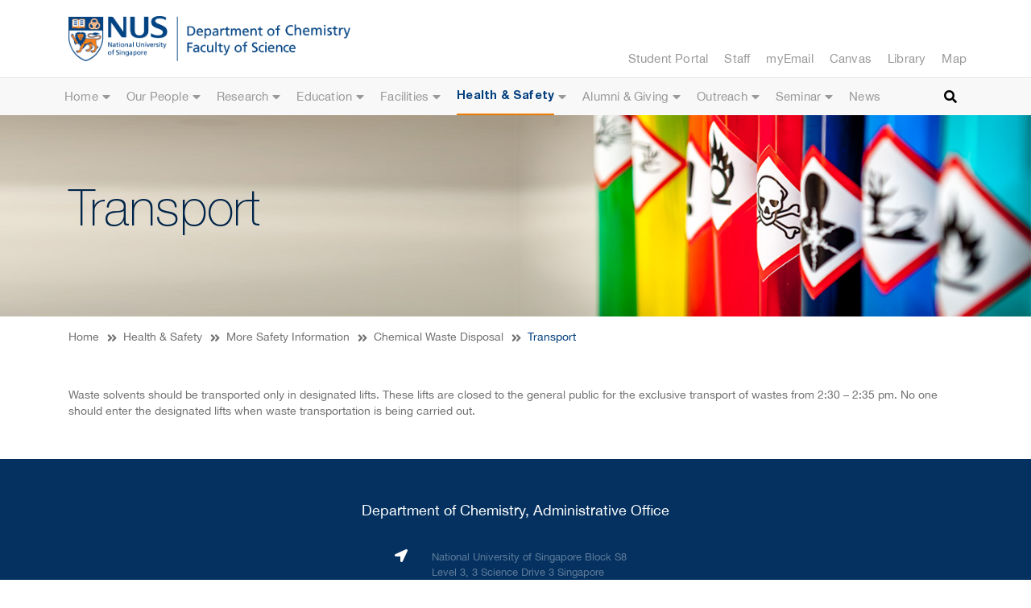

--- FILE ---
content_type: text/css
request_url: https://chemistry.nus.edu.sg/wp-content/themes/nuschemistry/css/main.css?v=1.2
body_size: 10722
content:
::-moz-selection {
  background: #08327e;
  color: #fff;
  text-shadow: none; }

::selection {
  background: #08327e;
  color: #fff;
  text-shadow: none; }

hr {
  display: block;
  height: 1px;
  border: 0;
  border-top: 1px solid #d7d7d7;
  margin: 30px 0;
  padding: 0; }

img {
  vertical-align: middle; }

fieldset {
  border: 0;
  margin: 0;
  padding: 0; }

textarea {
  resize: vertical; }

::-webkit-input-placeholder {
  color: #6d6e70 !important;
  opacity: 1 !important; }

:-moz-placeholder {
  color: #6d6e70 !important;
  opacity: 1 !important; }

::-moz-placeholder {
  color: #6d6e70 !important;
  opacity: 1 !important; }

:-ms-input-placeholder {
  color: #6d6e70 !important;
  opacity: 1 !important; }

.form-control:focus::-webkit-input-placeholder {
  color: transparent !important; }

.form-control:focus:-moz-placeholder {
  color: transparent !important; }

.form-control:focus::-moz-placeholder {
  color: transparent !important; }

.form-control:focus:-ms-input-placeholder {
  color: transparent !important; }

address {
  font-style: normal; }

blockquote {
  border: none;
  font-size: 1em;
  padding: 0; }

*:hover, *:visited, *:active, *:focus {
  outline: none; }

a {
  -webkit-transition: color 0.15s ease;
  -moz-transition: color 0.15s ease;
  -o-transition: color 0.15s ease;
  transition: color 0.15s ease; }

a:link, a:visited, a:focus {
  outline: none !important;
  text-decoration: none; }

a:hover {
  outline: none;
  text-decoration: none; }

ul {
  padding: 0;
  margin: 0; }

img {
  max-width: 100%; }

h2,h3{color:#002449;}

@media print {
  aside {
    display: none; }
  a[href]:after {
    content: none !important; } }

@font-face {
  font-family: 'Helvetica';
  src:url('../fonts/HelveticaNeue-Regular.eot');
  	src:url('../fonts/HelveticaNeue-Regular.eot?#iefix') format('embedded-opentype'),
		url('../fonts/HelveticaNeue-Regular.ttf') format('truetype'),
    	url('../fonts/HelveticaNeue-Regular.woff') format('woff'),
		url('../fonts/HelveticaNeue-Regular.woff2') format('woff2');
  font-weight: normal;
  font-style: normal; }

@font-face {
  font-family: 'Helvetica';
  src:url('../fonts/HelveticaNeue-Medium.eot');
  	src:url('../fonts/HelveticaNeue-Medium.eot?#iefix') format('embedded-opentype'),
		url('../fonts/HelveticaNeue-Medium.ttf') format('truetype'),
    	url('../fonts/HelveticaNeue-Medium.woff') format('woff'),
		url('../fonts/HelveticaNeue-Medium.woff2') format('woff2');
  font-weight: 500;
  font-style: normal; }

@font-face {
  font-family: 'Helvetica';
  src:url('../fonts/HelveticaNeue-Thin.eot');
  	src:url('../fonts/HelveticaNeue-Thin.eot?#iefix') format('embedded-opentype'),
		url('../fonts/HelveticaNeue-Thin.ttf') format('truetype'),
    	url('../fonts/HelveticaNeue-Thin.woff') format('woff'),
		url('../fonts/HelveticaNeue-Thin.woff2') format('woff2');
  font-weight: 600;
  font-style: normal; }

@font-face {
  font-family: 'Helvetica';
  src:url('../fonts/HelveticaNeue-Bold.eot');
  	src:url('../fonts/HelveticaNeue-Bold.eot?#iefix') format('embedded-opentype'),
		url('../fonts/HelveticaNeue-Bold.ttf') format('truetype'),
    	url('../fonts/HelveticaNeue-Bold.woff') format('woff'),
		url('../fonts/HelveticaNeue-Bold.woff2') format('woff2');
  font-weight: 700;
  font-style: normal; }

body {
  font-family: 'Helvetica';
  color: #707070; }

.tabs-content {
  display: none; }

.tabs-content.active {
  display: block; }

.menu-icon {
  width: 50px;
  height: 48px;
  position: relative;
  float: left;
  display: none;
  z-index: 999;
  cursor: pointer; }
  .menu-icon span {
    width: 30px;
    height: 3px;
    background: #000;
    position: absolute;
    top: 22px;
    right: 10px;
    -webkit-transition: 0.3s;
    -o-transition: 0.3s;
    transition: 0.3s; }
    .menu-icon span:before {
      position: absolute;
      background: #000;
      right: 0;
      top: 10px;
      content: '';
      width: 100%;
      -webkit-transition: 0.3s;
      -o-transition: 0.3s;
      transition: 0.3s;
      height: 100%; }
    .menu-icon span:after {
      position: absolute;
      background: #000;
      right: 0;
      bottom: 10px;
      content: '';
      width: 100%;
      -webkit-transition: 0.3s;
      -o-transition: 0.3s;
      transition: 0.3s;
      height: 100%; }
  .menu-icon.active span {
    -webkit-transition: 0.3s;
    -o-transition: 0.3s;
    transition: 0.3s;
    -webkit-transform: translateX(50%);
    -ms-transform: translateX(50%);
    transform: translateX(50%);
    background: transparent; }
    .menu-icon.active span:before {
      -webkit-transition: 0.3s;
      -o-transition: 0.3s;
      transition: 0.3s;
      -webkit-transform: rotate(-45deg);
      -ms-transform: rotate(-45deg);
      transform: rotate(-45deg);
      top: 0;
      left: -14px; }
    .menu-icon.active span:after {
      -webkit-transition: 0.3s;
      -o-transition: 0.3s;
      transition: 0.3s;
      -webkit-transform: rotate(45deg);
      -ms-transform: rotate(45deg);
      transform: rotate(45deg);
      top: 0;
      right: 14px; }

.full-link {
  position: absolute;
  top: 0;
  left: 0;
  width: 100%;
  height: 100%; }

.none {
  display: none; }

.slick-next, .slick-prev {
  outline: none; }
  .slick-next:before, .slick-prev:before {
    width: 20px;
    height: 20px;
    border: none;
    color: #003D7C;
    font-family: "Font Awesome 5 Free";
    font-weight: bold;
    font-size: 30px;
    -webkit-transform: none;
    -ms-transform: none;
    transform: none;
    outline: none; }

.slick-next:before {
  content: '\f138'; }

.slick-prev:before {
  content: '\f137'; }

.center {
  text-align: center; }

.accodition {
  background: #fff;
  margin-bottom: 10px;
  border-radius: 10px;
  padding: 0 30px; }
  .accodition-title {
    padding: 20px 0;
    font-size: 22px;
    color: #333333;
    cursor: pointer;
    position: relative; }
    .accodition-title:before {
      content: '\f055';
      font-family: "Font Awesome 5 Free";
      color: #EF7C00;
      position: absolute;
      right: 0;
      top: 26px;
      line-height: 22px;
      font-weight: bold; }
    .accodition-title.active:before {
      content: '\f056'; }
  .accodition-content {
    display: none;
    border-top: 1px solid #707070;
    padding: 0 0 30px;
    line-height: 30px; }
    .accodition-content.active {
      display: block; }
    .accodition-content h5 {
      font-size: 16px;
      color: #003D7C;
      font-weight: bold;
      margin: 30px 0 0;
      line-height: 30px;
      text-transform: uppercase; }
    .accodition-content p {
      margin: 0; }
      .accodition-content p span {
        width: 20px;
        display: inline-block; }
  @media (max-width: 990px) {
    .accodition {
      padding: 0 15px; }
      .accodition-title {
        padding: 12px 0;
        font-size: 18px; }
      .accodition-content h5 {
        margin-top: 20px;
        font-size: 14px;
        line-height: 18px; } }

/*------------------------------------------------------------
header
------------------------------------------------------------*/
.c-header {
  color: #707070;
  position: relative;
  z-index: 99; }
  .c-header-top .c-logo {width:350px;max-width:100%;
    padding: 20px 0;
    display: inline-block; }
  .c-header-top .container {
    display: -webkit-box;
    display: -ms-flexbox;
    display: flex;
    -webkit-box-pack: justify;
    -ms-flex-pack: justify;
    justify-content: space-between;
    -webkit-box-align: end;
    -ms-flex-align: end;
    align-items: flex-end; }
  .c-header-top--nav {
    float: right; }
  .c-header .FooterNav1, .c-header .c-header-top--nav {
    margin: 0 -15px; }
    .c-header .FooterNav1 li, .c-header .c-header-top--nav li {
      margin: 0 10px;
      float: left;
      list-style: none;
      position: relative; }
      .c-header .FooterNav1 li i {
	  position: absolute;
		top: 15px;
		right:0;
          color: #999;
      }
	  .c-header .FooterNav1 li.menu-item-has-children{padding-right:15px;}
	  .c-header .FooterNav1 li.menu-item-has-children li.menu-item-has-children i{right:15px;}
      
      .c-header .FooterNav1 li a, .c-header .c-header-top--nav li a {
        color: #999999;
        font-size: 14px;
        line-height: 16px;
        padding: 15px 0;
        display: inline-block;
        -webkit-transition: 0.3s;
        -o-transition: 0.3s;
        transition: 0.3s;
        position: relative; }
        .c-header .FooterNav1 li a:before, .c-header .c-header-top--nav li a:before {
          content: '';
          position: absolute;
          bottom: 0;
          left: 0;
          -webkit-transition: 0.3s;
          -o-transition: 0.3s;
          transition: 0.3s;
          width: 0;
          height: 2px;
          background-color: #EF7C00; }
      .c-header .FooterNav1 li.active > a, .c-header .FooterNav1 li:hover > a, .c-header .c-header-top--nav li.active > a, .c-header .c-header-top--nav li:hover > a {
        color: #003D7C;
        -webkit-transition: 0.3s;
        -o-transition: 0.3s;
        transition: 0.3s; }
        .c-header .FooterNav1 li.active > a{
            font-weight: bold;
        }
        .c-header .FooterNav1 li.active > a:before, .c-header .FooterNav1 li:hover > a:before, .c-header .c-header-top--nav li.active > a:before, .c-header .c-header-top--nav li:hover > a:before {
          width: 100%;
          -webkit-transition: 0.3s;
          -o-transition: 0.3s;
          transition: 0.3s; }
      .c-header .FooterNav1 li:hover > .sub-menu, .c-header .c-header-top--nav li:hover > .sub-menu {
        opacity: 1;
        visibility: visible; }
    @media (min-width: 990px) {
      .c-header .FooterNav1 .sub-menu, .c-header .c-header-top--nav .sub-menu {
        position: absolute;
        top: 100%;
        left: 0;
        min-width: 200px;
        background-color: #fff;
        opacity: 0;
        visibility: hidden;
        -webkit-box-shadow: 0 5px 10px 0 #ccc;
        box-shadow: 0 5px 10px 0 #ccc; }
        .c-header .FooterNav1 .sub-menu .sub-menu, .c-header .c-header-top--nav .sub-menu .sub-menu {
          top: 0;
          left: 100%; }
        .c-header .FooterNav1 .sub-menu li, .c-header .c-header-top--nav .sub-menu li {
          width: 100%;
          float: none;
          display: block;
          margin: 0;
          padding: 0; }
          .c-header .FooterNav1 .sub-menu li a, .c-header .c-header-top--nav .sub-menu li a {
            display: block;
            padding: 15px;
            position: relative; } }
  .c-header .nav-menu {
    background: #F8F8F8;
    border-top: 1px solid #E7E7E7;
    display: table;
    width: 100%; }
  @media (max-width: 990px) {	  
		.c-header .FooterNav1 li i{top: 0;
    right: 15px;
    padding: 15px 0 10px 10px;}
		.c-header-top .menu-icon{display:none !important;}
    .c-header .nav-menu {
      position: relative;
      z-index: 11; }
      .c-header .nav-menu .FooterNav1 {
        position: absolute;
        left: -280px;
        width: 280px;
        background: rgba(0, 61, 124, 0.9);
        top: 100%;
		max-height: 100vh;
		overflow: auto;
        -webkit-transition: 0.5s;
        -o-transition: 0.5s;
        transition: 0.5s;
        padding: 20px 0; }
        .c-header .nav-menu .FooterNav1.active {
          left: 15px;
          -webkit-transition: 0.5s;
          -o-transition: 0.5s;
          transition: 0.5s; }
    .c-header li {
      margin: 0 !important;
      width: 100%;
      float: none; }
      .c-header li a {
        display: block !important;
        padding: 15px 20px !important;
        color: #fff !important; }
    .c-header .sub-menu {display:none;
      padding-left: 20px; }
      .c-header .sub-menu .sub-menu {
        padding: 10px 0 10px 20px; }
      .c-header .sub-menu li a {
        padding: 5px 20px !important; }
    .c-header .menu-icon {
      display: block; }
    .c-header-top {
      position: relative;
      overflow: hidden; }
      .c-header-top.active {
        overflow: initial; }
      .c-header-top--nav {
        z-index: 12;
        position: absolute;
        right: -260px;
        top: 100%;
        width: 260px;
        background: rgba(0, 0, 0, 0.9);
        -webkit-transition: 0.5s;
        -o-transition: 0.5s;
        transition: 0.5s;
        padding: 20px 0; }
        .c-header-top--nav.active {
          right: 15px;
          -webkit-transition: 0.5s;
          -o-transition: 0.5s;
          transition: 0.5s; } }

.c-search {
  float: right;
  position: relative;
  margin: 8px 0 0; }
  .c-search input {
    border: 1px solid transparent;
    background: transparent;
    width: 30px;
    height: 30px;
    position: relative;
    z-index: 3;
    -webkit-transition: 0.3s;
    -o-transition: 0.3s;
    transition: 0.3s;
    padding: 5px 15px; }
    .c-search input:focus {
      width: 200px;
      border: 1px solid #000;
      -webkit-transition: 0.3s;
      -o-transition: 0.3s;
      transition: 0.3s; }
  .c-search button {
    background: none;
    border: none;
    width: 30px;
    height: 30px;
    position: absolute;
    right: 0;
    top: 0; }

/*------------------------------------------------------------
footer
------------------------------------------------------------*/
.footer {
  background: #043160;
  width: 100%; }

.footer1 {
  padding: 50px;
  display: -webkit-box;
  display: -ms-flexbox;
  display: flex;
  -webkit-box-pack: center;
  -ms-flex-pack: center;
  justify-content: center;
  -webkit-box-align: center;
  -ms-flex-align: center;
  align-items: center;
  text-align: center; }
  @media (max-width: 990px) {
    .footer1 {
      padding: 30px 15px; } }

.footer-title {
  font-size: 18px;
  color: #fff;
  font-weight: normal;
  margin-bottom: 35px; }

.address {
  text-align: left;
  padding: 0 50px;
  display: inline-block; }
  @media (max-width: 500px) {
    .address {
      padding: 0; } }

.address div {
  display: -webkit-box;
  display: -ms-flexbox;
  display: flex;
  margin-bottom: 20px; }

.address p {
  display: inline-block;
  padding-left: 30px;
  margin: 0; }

.address span, .address i {
  vertical-align: top;
  color: #fff; }

.footer2 {
  border-top: 1px solid #607c9a;
  text-align: center;
  padding: 35px 0 30px 0; }

.footer2 a:hover {
  color: #fff; }

.footer2 span {
  width: 2px;
  height: 2px;
  border-radius: 50%;
  margin: 3px 15px;
  background: #607c9a;
  display: inline-block; }

.footer .share-list, .share-list {
  padding-top: 3px;
  float: left;
  width: 38px;
  height: 38px;
  border-radius: 50%;
  background: #fff;
  color: #043160;
  -webkit-box-pack: center;
  -ms-flex-pack: center;
  justify-content: center;
  text-align: center;
  font-size: 22px;
  margin-right: 10px;
  -webkit-transition: 1s;
  -o-transition: 1s;
  transition: 1s; }

.footer a, .footer p {
  color: #607c9a;
  font-size: 13px; }

.footer a:hover {
  color: #fff; }

.share {
  display: inline-block;
  margin: 10px 0 50px; }
  @media (max-width: 990px) {
    .share {
      margin-bottom: 0; } }

.share-list:hover {
  background: #3682d2;
  color: #fff;
  -webkit-transition: 1s;
  -o-transition: 1s;
  transition: 1s; }

.footer1_content {
  display: inline-block;
  max-width: 400px;
  width: 100%; }

.top {
  width: 45px;
  height: 45px;
  background: #003c7b;
  display: block;
  position: fixed;
  bottom: 15px;
  right: 15px; }

.top span {
  width: 20px;
  height: 20px;
  border-left: 4px solid #fff;
  border-top: 4px solid #fff;
  -webkit-transform: rotate(45deg);
  -ms-transform: rotate(45deg);
  transform: rotate(45deg);
  margin: 18px 12px;
  display: inline-block; }

/*------------------------------------------------------------
side
------------------------------------------------------------*/
/*
------------------------------------------------------------*/
/*------------------------------------------------------------
breadcrumb
------------------------------------------------------------*/
.c-breadcrumb {
  display: inline-block;
  width: 100%;
  margin: 0;
  padding: 0; }
  .c-breadcrumb ul {
    display: inline-block; }
  .c-breadcrumb li {
    list-style: none;
    float: left;
    display: inline-block;
    padding: 15px 0;
    color: #003D7C;
    font-size: 14px; }
    .c-breadcrumb li a {
      position: relative;
      display: inline-block;
      color: #707070;
      margin-right: 30px; }
      .c-breadcrumb li a:hover {
        color: red; }
      .c-breadcrumb li a:before {
        content: '\f101';
        font-family: "Font Awesome 5 Free";
        position: absolute;
        right: -22px;
        top: 2px;
        font-weight: bold; }

/*------------------------------------------------------------
layout
------------------------------------------------------------*/
.l-banner {
  position: relative; }
  .l-banner-slider .slick-slide {
    position: relative;
    text-align: left; }
    @media (max-width: 990px) {
      .l-banner-slider .slick-slide {
        /*height: 400px;*/
        background-size: cover;
        background-position: center; }
        .l-banner-slider .slick-slide img {
          /*display: none;*/ } }
    @media (min-width: 990px) {
        .slick-arrow{
            opacity: 0;
            transition: 0.3s;
        }
        .slick-arrow:hover{
            opacity: 1;
            transition: 0.3s;
        }
    }
    .l-banner-slider .slick-dots{bottom:15px;}
    .l-banner-slider .slick-dots li button{border-color:#003D7C;}
    .l-banner-slider .slick-dots li.slick-active button{background:#003D7C;}
  .l-banner-slider .container {
    position: absolute;
    top: 50%;
    left: 50%;
    -webkit-transform: translate(-50%, calc(-50% - 100px));
    -ms-transform: translate(-50%, calc(-50% - 100px));
    transform: translate(-50%, calc(-50% - 100px)); }
    .l-banner-slider .container h2 {
      font-size: 70px;
      color: #002449;
      font-weight: 600;
      margin: 0 0 30px;
      line-height: 60px; }
    .l-banner-slider .container p {
      color: #003D7C;
      font-size: 18px; }
    @media (max-width: 1200px) {
      .l-banner-slider .container {
        -webkit-transform: translate(-50%, -50%);
        -ms-transform: translate(-50%, -50%);
        transform: translate(-50%, -50%); }
        .l-banner-slider .container h2 {
          font-size: 40px;
          line-height: 40px; } }
  .l-banner-content {
    width: 100%; }
    .l-banner-content .c-list1 {
      width: 33.3333%; }
    .l-banner-content .container {
      display: -webkit-box;
      display: -ms-flexbox;
      display: flex;
      -webkit-box-pack: end;
      -ms-flex-pack: end;
      justify-content: flex-end;
      -ms-flex-wrap: wrap;
      flex-wrap: wrap; }
    @media (min-width: 1200px) {
      .l-banner-content {
        position: absolute;
        bottom: 0;
        left: 0; }
        .l-banner-content .c-list1 {
          width: 275px; } }
    @media (max-width: 768px) {
      .l-banner-content .c-list1 {
        width: 100%;
        margin-bottom: 20px; }
        .l-banner-content .c-list1 img {
          width: auto; } }

.l-index-1 {
  padding: 0 15px; }

.l-index-2 {
  position: relative;
  background: #ECF2F8;
  padding: 85px 0;
  display: inline-block;
  width: 100%; }
  .l-index-2 .c-list2 {
    background: #fff; }
    .l-index-2 .c-list2 .c-btn1 {
      border: 1px solid #707070; }
  .l-index-2 .col-xl-5 {
    margin-bottom: 30px; }
  @media (min-width: 1199px) {
    .l-index-2 {
      padding: 150px 0; }
      .l-index-2 .col-xl-5 {
        margin-bottom: 0px; } }
  @media (min-width: 1199px) {
    .l-index-2--slider {
      width: 55%;
      position: absolute;
      right: 0;
      top: 50px; } }
  .l-index-2--slider .slick-slide {
    padding: 0 5px; }
  .l-index-2--slider .slick-prev {
    top: initial;
    bottom: -10px;
    left: -100px; }
    .l-index-2--slider .slick-prev:before {
      color: #767676; }
  .l-index-2--slider .slick-next {
    top: initial;
    bottom: -10px;
    left: -60px; }
    .l-index-2--slider .slick-next:before {
      color: #767676; }
  .l-index-2--slider .slick-disabled:before {
    color: #C4C4C4; }
  @media (max-width: 1200px) {
    .l-index-2 {
      padding: 40px 0; }
      .l-index-2 .c-list2 {
        max-width: 100%; } }

.l-index-3 {
  background-size: cover;
  background-position: center; }
  .l-index-3 .container {
    display: -webkit-box;
    display: -ms-flexbox;
    display: flex;
    -webkit-box-align: center;
    -ms-flex-align: center;
    align-items: center;
    -ms-flex-wrap: wrap;
    flex-wrap: wrap; }
  .l-index-3--left {
    width: 33.33333%;
    padding: 20px;
    font-size: 16px;
    color:#fff;
    background: #003D7C;
    position:relative;}
    .l-index-3--left h6 {
      font-size: 14px;
      color: #fff;
      line-height: 17px;
      border-bottom: 1px solid #FFFFFF;
      padding: 0 0 20px;
      margin: 0; }
    .l-index-3--left h2 {
      font-size: 30px;
      line-height: 40px;
      margin: 15px 0;
      font-weight: 600;
      color: #fff; }
    .l-index-3--left p {
      color: #fff;
      margin-bottom: 20px; }
    .l-index-3--left span{
        font-size:14px;
        margin-top:20px;
    }
	.l-index-3--left a{
		color: #fff;
		font-weight:700;
		display: inline-block;
		padding: 3px 5px;
		background: #3682d2;
	}
	.l-index-3--left a.full-link{
	    background:transparent;
	}
	.l-index-3--left a:hover{
		color: #fff;
	}
    .l-index-3--left span {
      display: block;color:#fff;
      font-weight: 400;
      margin-bottom: 10px; }
	  .l-index-3--left span strong{
		  font-weight:400;
	  }
	.l-index-3--left b{
		color:#fff;
	}
    .l-index-3--left strong {
      color: #fff;
      font-weight: bold; }
      .l-index-3--left strong span {
        width: 20px;
        display: inline-block;
        margin: 0; }
      .l-index-3--left strong .fa-user {
        font-weight: normal; }
  .l-index-3--right {
    width: 66.66667%;
    padding-left: 90px;
    display: -webkit-box;
    display: -ms-flexbox;
    display: flex;
    -ms-flex-wrap: wrap;
    flex-wrap: wrap; }
  @media (max-width: 990px) {
    .l-index-3--left {
      width: 100%; }
      .l-index-3--left h2 {
        font-size: 25px;
        line-height: 30px; }
    .l-index-3--right {
      width: 100%;
      padding-left: 0;
      margin-top: 30px; } }

.l-index-4 {
  margin: 50px 0 0; }
  .l-index-4--slider .slick-slide {
    padding: 0 5px; }
  .l-index-4--slider .slick-prev {
    left: -50px; }
    .l-index-4--slider .slick-prev:before {
      color: #767676; }
    @media (max-width: 990px) {
      .l-index-4--slider .slick-prev {
        left: -10px; } }
  .l-index-4--slider .slick-next {
    right: -50px; }
    .l-index-4--slider .slick-next:before {
      color: #767676; }
    @media (max-width: 990px) {
      .l-index-4--slider .slick-next {
        right: 0px; } }
  .l-index-4--slider .slick-disabled:before {
    color: #C4C4C4; }
  .l-index-4 .c-list2--content {
    background-color: #F8F8F8; }
  .l-index-4 .c-btn1 {
    border-color: transparent;
    background: #fff; }
  .l-index-4 .c-btn2 {
    margin: 35px auto;
    display: table; }

.l-index-5 {
  background-size: cover;
  background-position: center;
  padding: 110px 0;
  text-align: center; }
  .l-index-5 h5 {
    color: #fff;
    font-size: 25px;
    margin: 0;
    line-height: 35px;
    font-weight: normal; }
  @media (max-width: 768px) {
    .l-index-5 {
      padding: 50px 0; }
      .l-index-5 h5 {
        font-size: 20px;
        line-height: 25px; } }

.l-main {
  min-height: 250px;
  background-size: cover;
  background-position: center;
  display: -webkit-box;
  display: -ms-flexbox;
  display: flex;
  -webkit-box-pack: center;
  -ms-flex-pack: center;
  justify-content: center;
  -webkit-box-align: center;
  -ms-flex-align: center;
  align-items: center; }
  .l-main h1 {
    font-size: 62px;
    color: #002449;
    line-height: 70px;
    font-weight: 600;
    max-width: 540px; }
  @media (max-width: 990px) {
    .l-main {
      min-height: 250px; }
      .l-main h1 {
        font-size: 40px;
        line-height: 40px; } }

.l-about {
  margin: 60px 0; }
  .l-about-taem {
    display: -webkit-box;
    display: -ms-flexbox;
    display: flex;
    -webkit-box-pack: center;
    -ms-flex-pack: center;
    justify-content: center;
    -ms-flex-wrap: wrap;
    flex-wrap: wrap; }
  .l-about-info {
    max-width: 285px;
    width: 100%;
    line-height: 22px;
    text-align: center;
    margin: 0 35px 50px; }
    .l-about-info img {
      border-radius: 5px; }
    .l-about-info figure {
      margin: 0 auto;
      display: table; }
    .l-about-info h5 {
      font-size: 20px;
      color: #000000;
      margin: 20px 0 10px; }
    .l-about-info h6 {
      font-size: 14px;
      text-transform: uppercase;
      margin: 0; }
    @media (max-width: 1200px) {
      .l-about-info {
        margin: 0 5px 50px; } }
    @media (max-width: 990px) {
      .l-about-info {
        max-width: 200px; } }
  .l-about-dep {
    padding: 100px 0;
    background-position: center;
    background-size: cover; }
    .l-about-dep .container {
      display: -webkit-box;
      display: -ms-flexbox;
      display: flex;
      -ms-flex-wrap: wrap;
      flex-wrap: wrap; }
    .l-about-dep--left {
      width: 35%;
      padding: 30px 0;
      background: #003D7C;
      border-radius: 10px 0 0 10px; }
      .l-about-dep--left .c-title3 {
        padding: 0 40px; }
      .l-about-dep--left ul {
        padding: 0;
        margin: 0; }
      .l-about-dep--left li {
        list-style: none;
        padding: 0 40px;
        cursor: pointer;
        position: relative; }
        .l-about-dep--left li p {
          display: block;
          padding: 18px 0;
          text-transform: uppercase;
          color: #fff;
          line-height: 23px;
          margin: 0;
          border-bottom: 1px solid #1C528A; }
        .l-about-dep--left li:hover, .l-about-dep--left li.active {
          background: #EF7C00; }
          .l-about-dep--left li:hover p, .l-about-dep--left li.active p {
            border-color: transparent; }
          .l-about-dep--left li:hover:before, .l-about-dep--left li.active:before {
            content: '';
            position: absolute;
            left: 100%;
            height: 100%;
            top: 0;
            border-top: 30px solid transparent;
            border-bottom: 30px solid transparent;
            border-right: 30px solid transparent;
            border-left: 30px solid #EF7C00; }
        .l-about-dep--left li:last-child p {
          border-bottom: 0; }
      @media (max-width: 990px) {
        .l-about-dep--left {
          padding: 15px 0; }
          .l-about-dep--left .c-title3 {
            padding: 0 15px;
            font-size: 22px;
            line-height: 28px; }
          .l-about-dep--left li {
            padding: 0 15px;
            font-size: 14px; }
            .l-about-dep--left li.active:before {
              border-width: 22px; }
            .l-about-dep--left li p {
              padding: 10px 0; } }
    .l-about-dep--right {
      width: 65%;
      padding: 40px 70px;
      background: #fff;
      border-radius: 0 10px 10px 0; }
      .l-about-dep--right img {
        width: 100%; }
      .l-about-dep--right h6 {
        font-size: 14px;
        margin: 25px 0 15px; }
      .l-about-dep--right p {
        font-size: 14px;
        color: #000; }
      @media (max-width: 990px) {
        .l-about-dep--right {
          padding: 20px 15px; } }
    @media (max-width: 990px) {
      .l-about-dep {
        padding: 30px 0; } }
    @media (max-width: 767px) {
      .l-about-dep {
        padding: 30px 0; }
        .l-about-dep--left {
          width: 100%; }
          .l-about-dep--left li.active:before {
            display: none; }
        .l-about-dep--right {
          width: 100%; } }

.l-people {
  margin-bottom: 110px; }
  .l-people-title {
    border-bottom: 1px solid #707070;
    display: -webkit-box;
    display: -ms-flexbox;
    display: flex;
    width: 100%;
    margin-bottom: 40px; }
    .l-people-title li {
      float: left;
      color: #003D7C;
      padding: 15px 30px;
      cursor: pointer;
      text-transform: uppercase;
      position: relative;
      list-style: none; }
      .l-people-title li:before {
        content: '';
        position: absolute;
        bottom: 0;
        right: 0;
        width: 0;
        -webkit-transition: 0.3s;
        -o-transition: 0.3s;
        transition: 0.3s;
        height: 3px;
        background: #EF7C00; }
      .l-people-title li:hover:before, .l-people-title li.active:before {
        width: 100%;
        -webkit-transition: 0.3s;
        -o-transition: 0.3s;
        transition: 0.3s; }
      @media (max-width: 990px) {
        .l-people-title li {
          padding: 10px 20px;
          font-size: 14px; } }
      @media (max-width: 768px) {
        .l-people-title li {
          padding: 10px; } }
  .l-people-content {
    display: -webkit-box;
    display: -ms-flexbox;
    display: flex;
    -ms-flex-wrap: wrap;
    flex-wrap: wrap; }
	.l-people-content .c-list4 figure.bg-color{background-color:#EF7C00;height:100%;}
  .l-people .c-title4 {
    margin: 40px 0 30px; }

.l-research {
  margin: 50px 0; }
  .l-research .container {
    display: -webkit-box;
    display: -ms-flexbox;
    display: flex;
    -ms-flex-wrap: wrap;
    flex-wrap: wrap; }
    .l-research .container .c-list2 {
      width: calc(25% - 10px);
      margin: 0 5px 40px;
      padding-bottom: 20px; }
      .l-research .container .c-list2--content {
        background-color: transparent;
        padding-bottom: 0; }
      .l-research .container .c-list2 .c-btn1 {
        margin: 15px 0 0 20px; }
      @media (max-width: 990px) {
        .l-research .container .c-list2 {
          width: calc(33.333333% - 10px); } }
      @media (max-width: 768px) {
        .l-research .container .c-list2 {
          width: calc(50% - 10px); } }
      @media (max-width: 550px) {
        .l-research .container .c-list2 {
          width: 100%;
          margin-left: 0;
          margin-right: 0; } }
  .l-research .c-btn2 {
    margin: 20px auto 10px;
    display: table; }
  .l-research-detail {
    margin: 30px 0 50px; }
	.l-research-detail a{color:#003d7c;}
	.l-research-detail a:hover{color: #0056b3;}
    .l-research-detail .c-title4 span {
      color: #707070;
      font-size: 14px;
      display: block;
      text-transform: uppercase;
      font-weight: bold; }
    .l-research-detail p {
      font-size: 16px;
      color: #707070;
      margin-bottom: 20px;
      line-height: 26px; }
      .l-research-detail p span {
        color: #666666; }
    .l-research-detail img {
      margin: 0 auto 20px; }
  .l-research-slider {
    background: #ECF2F8;
    margin: 0;
    padding: 50px 0 70px; }

.l-contact-map {
  overflow: hidden;
  width: 100%;
  position: relative;
  margin: 70px 0; }
  @media (max-width: 990px) {
    .l-contact-map {
      margin: 30px 0; } }
  .l-contact-map iframe {
    width: 200%;
    height: 480px;
    margin-left: -75%;
    display: table; }
    @media (max-width: 990px) {
      .l-contact-map iframe {
        width: 100%;
        margin: 0;
        height: 400px; } }
  .l-contact-map--content {
    width: 100%;
    height: 100%;
    background: #003D7C;
    padding: 20px; }
    @media (min-width: 991px) {
      .l-contact-map--content {
        position: absolute;
        right: 50px;
        top: 0;
        width: 390px;
        padding: 40px; } }
    .l-contact-map--content .c-title3 {
      margin-bottom: 15px;
      padding-bottom: 15px;
      border-bottom: 1px solid #1D538B; }
    .l-contact-map--content h5 {
      color: #9BCBFC;
      font-size: 14px;
      text-transform: uppercase;
      font-weight: bold;
      margin: 0 0 10px; }
      .l-contact-map--content h5 span {
        width: 20px;
        display: inline-block; }
    .l-contact-map--content p {
      color: #fff;
      margin: 0; }
    .l-contact-map--content .row {
      margin-top: 30px;
      margin-bottom: 30px; }

.l-contact-enquiry {
  background: #ECF2F8;
  padding: 70px 0; }
  .l-contact-enquiry p {
    max-width: 720px;
    margin: 0 auto;
    color: #666666;
    line-height: 26px; }
  .l-contact-enquiry .row {
    margin-top: 50px; }
  .l-contact-enquiry input, .l-contact-enquiry select, .l-contact-enquiry textarea {
    width: 100%;
    height: 50px;
    border: 1px solid #fff;
    background: #fff;
    margin-bottom: 15px;
    padding: 0 20px;
    border-radius: 5px;
    outline: none; }
    .l-contact-enquiry input:focus, .l-contact-enquiry select:focus, .l-contact-enquiry textarea:focus {
      border-color: #EF7C00;
      color: #333333; }
  .l-contact-enquiry select {
    -moz-appearance: none;
    -webkit-appearance: none;
    background-image: url(../img/tempt/arrow.jpg);
    background-repeat: no-repeat;
    background-position: top 16px right 20px; }
  .l-contact-enquiry select::-ms-expand {
    display: none !important; }
  .l-contact-enquiry textarea {
    height: 115px;
    padding-top: 10px; }
  .l-contact-enquiry .c-btn3 {
    margin: 30px auto 0; }

.l-contact-key {
  background-size: cover;
  background-position: center;
  padding: 70px 0; }

.l-history {
  margin: 50px 0 70px; }
  .l-history-time {
    display: -webkit-box;
    display: -ms-flexbox;
    display: flex;
    width: 100%;
    -webkit-box-pack: justify;
    -ms-flex-pack: justify;
    justify-content: space-between;
    -ms-flex-wrap: wrap;
    flex-wrap: wrap;
    overflow: hidden;
position:relative;	}
    .l-history-time li {
      list-style: none;
      position: relative;
      display: inline-block;
      font-size: 18px;
      color: #002449;
      margin-bottom: 20px;
      text-transform: uppercase;
      padding: 0 10px 45px;
      cursor: pointer; }
      .l-history-time li.active {
        font-size: 20px;
        font-weight: bold; }
        .l-history-time li.active:before {
          content: url(../img/tempt/history/time-active.jpg);
          bottom: 0px;
          height: 29px;
          width: 29px; }
      .l-history-time li:before {
        content: url(../img/tempt/history/time-normal.jpg);
        width: 22px;
        height: 22px;
        position: absolute;
        bottom: 5px;
        left: 50%;
        -webkit-transform: translateX(-50%);
        -ms-transform: translateX(-50%);
        transform: translateX(-50%);
        z-index: 2; }
      .l-history-time:after {
        content: '';
        width: 100%;
        background: #CECECE;
        height: 3px;
        position: absolute;
        bottom: 35px;
        left: 0;
        z-index: 1; }
      .l-history-time li:last-child:after {
        background: #fff; }
    @media (max-width: 990px) {
      .l-history-time li {
        font-size: 15px; }
        .l-history-time li.active {
          font-size: 17px; } }
    @media (max-width: 768px) {
		.l-history-time{display:block;
		overflow: auto;
    white-space: nowrap;}
      .l-history-time li {
        /*width: 50%;*/
        padding: 0 5px 25px;
		font-size:13px;
        text-align: center; } }
  .l-history-content {
    margin-top: 30px;
    padding-bottom: 70px; }
    .l-history-content h5 {
      font-size: 20px;
      margin: 0 0 30px; }
    .l-history-content img {
      width: auto;
      margin: 0 auto 30px; }
    .l-history-content p {
      margin-bottom: 25px; }
      .l-history-content p span {
        color: #666666;
        display: block; }
    .l-history-content .slick-prev {
      top: initial;
      bottom: 0;
      left: calc(50% - 20px); }
      .l-history-content .slick-prev:before {
        color: #767676; }
    .l-history-content .slick-next {
      top: initial;
      bottom: 0;
      right: initial;
      left: calc(50% + 20px); }
      .l-history-content .slick-next:before {
        color: #767676; }
    .l-history-content .slick-disabled:before {
      color: #C4C4C4; }

.l-thankyou {
  height: 600px; }
  .l-thankyou p {
    color: #003D7C;
    font-size: 18px;
    line-height: 30px;
    margin: 15px 0 30px; }
  @media (max-width: 990px) {
    .l-thankyou {
      height: 450px; } }

/*------------------------------------------------------------
btn
------------------------------------------------------------*/
.c-btn {
  height: 50px;
  display: inline-block;
  background: #fff;
  border-radius: 5px;
  -webkit-box-shadow: 0 0 10px 0 rgba(0, 0, 0, 0.3);
  box-shadow: 0 0 10px 0 rgba(0, 0, 0, 0.3);
  text-align: center;
  padding: 12px 10px;
  color: #003D7C; }
  .c-btn:hover {
    color: #fff;
    background: #003D7C; }

.c-btn1 {
  font-size: 12px;
  color: #707070;
  padding: 5px 10px;
  border-radius: 5px;
  border: 1px solid #707070;
  display: inline-block; }

.c-btn2 {
  height: 50px;
  display: inline-block;
  background: #003D7C;
  border-radius: 5px;
  text-align: center;
  padding: 15px 30px 12px;
  color: #fff;
  border: none;
  font-size: 14px; }
  .c-btn2:hover {
    color: #fff;
    background: #EF7C00; }

.c-btn3 {
  width: 176px;
  height: 50px;
  border: 3px solid transparent;
  background: #EF7C00;
  color: #fff;
  -webkit-transition: 0.3s;
  -o-transition: 0.3s;
  transition: 0.3s;
  border-radius: 5px;
  font-size: 14px;
  display: -webkit-box;
  display: -ms-flexbox;
  display: flex;
  -webkit-box-pack: center;
  -ms-flex-pack: center;
  justify-content: center;
  -webkit-box-align: center;
  -ms-flex-align: center;
  align-items: center; }
  .c-btn3:hover {
    border-color: #EF7C00;
    color: #EF7C00;
    background: transparent;
    -webkit-transition: 0.3s;
    -o-transition: 0.3s;
    transition: 0.3s; }

/*------------------------------------------------------------
title
------------------------------------------------------------*/
.c-title1 {
  font-size: 53px;
  color: #002449;
  font-weight: 600;
  line-height: 66px;
  margin: 0 0 30px; }
  @media (max-width: 990px) {
    .c-title1 {
      font-size: 35px;
      line-height: 40px;
      margin-bottom: 20px; } }

.c-title2 {
  font-size: 40px;
  color: #002449;
  font-weight: 600;
  line-height: 50px;
  margin: 0 0 30px; }
  @media (max-width: 990px) {
    .c-title2 {
      font-size: 30px;
      line-height: 35px;
      margin-bottom: 20px; } }

.c-title3 {
  font-size: 40px;
  color: #fff;
  font-weight: 600;
  line-height: 45px;
  margin: 0 0 40px; }
  @media (max-width: 990px) {
    .c-title3 {
      font-size: 30px;
      line-height: 35px;
      margin-bottom: 20px; } }

.c-title4 {
  color: #002449;
  font-size: 35px;
  margin: 0 0 30px;
  font-weight: 600; }
  @media (max-width: 990px) {
    .c-title4 {
      font-size: 25px;
      line-height: 30px;
      margin-bottom: 20px; } }

/*------------------------------------------------------------
icon
------------------------------------------------------------*/
/*
------------------------------------------------------------*/
/*------------------------------------------------------------
form
------------------------------------------------------------*/
/* form1
------------------------------------------------------------*/
/*------------------------------------------------------------
text
------------------------------------------------------------*/
/* text1
------------------------------------------------------------*/
/*------------------------------------------------------------
navi
------------------------------------------------------------*/
/*
------------------------------------------------------------*/
/*------------------------------------------------------------
img
------------------------------------------------------------*/
/*
------------------------------------------------------------*/
/*------------------------------------------------------------
list
------------------------------------------------------------*/
.c-list1 {
  position: relative;
  background: #fff;
  overflow: hidden; }
  .c-list1 img {
    width: 100%;
    height: 100%; }
  .c-list1 > div {
    padding: 20px; }
  .c-list1 h6 {
    color: #707070;
    font-size: 14px;
    text-transform: uppercase;
    margin: 0;
    line-height: 17px;
    font-weight: bold; }
  .c-list1 h5 {
    font-size: 18px;
    line-height: 22px;
    color: #000000;
    margin: 20px 0 15px;
    font-weight: normal; }
  .c-list1 p {
    color: #707070;
    font-size: 14px;
    margin: 0;
    line-height: 16px; }
  .c-list1 button {
    position: absolute;
    right: 18px;
    top: 17px;
    border: 0;
    background-color: transparent;
    color: #707070; }
  .c-list1:hover {
    background: #002449; }
    .c-list1:hover h6 {
      color: #fff; }
    .c-list1:hover h5 {
      color: #9BCBFC; }
  .c-list1:first-child {
    border-radius: 10px 0 0 10px; }
  .c-list1:last-child {
    border-radius: 0 10px 10px 0; }

.c-list2 {
  width: 100%;
  border-radius: 10px;
  overflow: hidden;
  position: relative;
  background: #F8F8F8;
  text-align: left;
  padding-bottom: 20px; }
  @media (min-width: 1200px) {
    .c-list2 {
      max-width: 330px; } }
  .c-list2 figure {position:relative;
    display: block;
    width: 100%;
    overflow: hidden;
	height:180px;
    margin: 0;
	background-position:center center;
	background-size:cover;
	background-repeat:no-repeat;
	}
	.c-list2 figure:before{
		content:"";
		position:absolute;
		top:0;
		left:0;
		right:0;
		bottom:0;
		opacity:0;
		background:rgba(0,0,0,0.75);
		-webkit-transition: 0.5s;
    -o-transition: 0.5s;
    transition: 0.5s;
	}
    .c-list2 figure img {opacity:0;
      width: 100%;
      -webkit-transition: 0.5s;
      -o-transition: 0.5s;
      transition: 0.5s; }
  .c-list2--content {
    background: #FFF;
    padding: 20px 20px 0;
    line-height: 20px;
    font-size: 14px;
    text-align: left; }
    .c-list2--content h6 {
      color: #707070;
      margin: 0;
      text-transform: uppercase;
      font-size: 14px; }
    .c-list2--content h5 {
      color: #000000;
      margin: 5px 0 10px; }
    .c-list2--content p {
      margin: 0; }
  .c-list2 .c-btn1 {
    margin: 15px 0 0 20px;
    background: #fff;
    border-color: transparent; }
  .c-list2:hover figure:before {
    opacity:1;
    -webkit-transform: scale(1.2);
    -ms-transform: scale(1.2);
    transform: scale(1.2); }
  .c-list2:hover .c-btn1 {
    color: #fff;
    border: 1px solid #EF7C00;
    background: #EF7C00; }
.slick-slider:hover .slick-arrow{
	opacity:1;
}
.slick-arrow{
	outline:none !important;
}
.c-list3 {position:relative;
  width: calc(50% - 10px);
  margin: 0 5px 10px;
  background: #fff;
  padding: 20px;
  border-radius: 5px;
  display: -webkit-box;
  display: -ms-flexbox;
  display: flex;
  -webkit-box-align: center;
  -ms-flex-align: center;
  align-items: center;
  border-bottom: 5px solid #EF7C00; }
  .c-list3 span {
    width: 85px;
	min-width: 85px;
    height: 85px;
    font-size: 14px;
    color: #fff;
    font-weight: bold;
    text-align: center;
    border-radius: 5px;
    background: #002449;
    display: inline-block;
    text-transform: uppercase;
    padding-top: 3px; }
    .c-list3 span strong {
      display: block;
      font-size: 28px;
      line-height: 34px; }
  .c-list3 p {
    margin: 0;
    color: #002449;
    font-size: 20px;
    line-height: 24px;
    padding: 0 20px; }
  @media (max-width: 600px) {
    .c-list3 {
      width: 100%;
      margin: 0 0 10px; } }

.c-list4 {
  width: calc(100% / 3 - 10px);
  margin: 0 5px 10px;
  border-radius: 10px;
  overflow: hidden;
  display: -webkit-box;
  display: -ms-flexbox;
  display: flex; }
  .c-list4 figure {
    width: 107px;
    display: table;
    margin: 0; }
  .c-list4-content {
    padding: 10px 30px;
    background: #F8F8F8;
    width: calc(100% - 107px); }
    .c-list4-content h5 {
      font-size: 18px;
      line-height: 22px;
      color: #000;
      margin: 0 0 15px 0; }
    .c-list4-content h6 {
      font-size: 12px;
      font-weight: normal;
      margin: 0;
      line-height: 18px;
      text-transform: uppercase; }
      .c-list4-content h6 strong {
        font-size: 14px;
        display: block; }
  .c-list4:hover {
    border-bottom: 4px solid #EF7C00; }
  @media (max-width: 990px) {
    .c-list4 {
      width: calc(50%  - 10px); } }
  @media (max-width: 768px) {
    .c-list4 {
      width: 100%;
      margin-left: 0;
      margin-right: 0; }
      .c-list4-content {
        padding-left: 10px;
        padding-right: 10px; }
	.c-header .FooterNav1 li i {
		top: 0;
    right: 15px;
    padding: 15px 0 10px 10px;
	}
	.slick-prev {
		left: 15px;
	}
	.slick-Next {
		right: 15px;
	}
	.l-history-time{padding-top:25px;}
	.l-history-time:before {
		content: '\f101';
		font-family: "Font Awesome 5 Free";
		position: absolute;
		right: 0;
		top: 0;
		font-weight: bold;
	}
	.l-history-time:after{width:110%;}
}
.l-research-detail table ul{list-style-type:none;}
.l-research-detail table td{padding: 10px;border-left: 1px solid #fff;border-bottom: 1px solid #fff;}
.l-research-detail p.select a{border-right:1px solid #333;padding-right:10px;margin-right:10px;}
/*.l-research-detail p.select a:nth-child(1){
	background: #CB2D11;
	padding:10px 15px;
	font-size: 14px;
    font-weight: 900;
    line-height: 80px;
    color: #ffffff;
    display: inline-block;
	text-align:center;
	width:33.333%;
}
.l-research-detail p.select a{
	font-size: 14px;
    font-weight: 900;
    line-height: 80px;
    color: #ffffff;
    display: inline-block;
	text-align:center;
	padding:10px 15px;
	width:33.333%;
}
.l-research-detail p.select a:nth-child(2){
	background: #2771C5;
}
.l-research-detail p.select a:nth-child(3){
	background: #AE60B7;
}
.l-research-detail p.select a:nth-child(4){
	background: #A1CA3E;
}
.l-research-detail p.select a:nth-child(5){
	background: #F6A62D;
}
.l-research-detail p.select a:nth-child(6){
	background: #ed4122;
}
.l-research-detail p.select a:nth-child(7){
	background: #FFD335;
}
.l-research-detail p.select a:nth-child(8){
	background: #cc6699;
}
.l-research-detail p.select a:nth-child(9){
	background: #CB2D11;
}
.l-research-detail p.select a:nth-child(10){
	background: #66cc99;
}
.l-research-detail p.select a:nth-child(11){
	background: #ff9966;
}
.l-research-detail p.select a:nth-child(12){
	background: #669999;
}
.l-research-detail p.select a:hover{opacity:0.85;}*/
.box-color-2 .tile-item{height:100%;padding:15px 0;display: -webkit-box;
    display: -moz-box;
    display: -ms-flexbox;
    display: -webkit-flex;
    display: flex;
	-webkit-box-align: center;
    -moz-box-align: center;
    -ms-flex-align: center;
    -webkit-align-items: center;
    align-items: center;
	-webkit-justify-content: center;
    justify-content: center;}
.box-color-2 .tile-item span{line-height:1.5;}
.box-color-2 .tile-item span i{display:block;margin-top:5px;font-size:12px;}
@media (max-width: 575px) {
	.l-history-time:after{width:130%;}
	.table-res tr,.table-res tr td{display:block;width:100% !important;}
	.l-research-detail p.select a{display:block;border:0;margin-right:0;padding-right:0;}
	.l-index-3--left h2{font-size:20px;line-height:28px;}
}
@media (max-width: 460px) {
	.l-history-time:after{width:150%;}
	
}
@media (max-width: 440px) {
	.l-history-time:after{width:192%;}
	.l-research-detail p.select a{font-size:20px;}
}
/*------------------------------------------------------------
table
------------------------------------------------------------*/
/*
------------------------------------------------------------*/
/*------------------------------------------------------------
line
------------------------------------------------------------*/
/*
------------------------------------------------------------*/
/*------------------------------------------------------------
video
------------------------------------------------------------*/
/*
------------------------------------------------------------*/
/*------------------------------------------------------------
other
------------------------------------------------------------*/
/*
------------------------------------------------------------*/
/*------------------------------------------------------------
index
------------------------------------------------------------*/
/* CSS Given by Hieu Added by Chandan 12/02/2020*/

.featurette-image{max-width:100%;}
a {
    -webkit-transition: all 0.2s;
    -o-transition: all 0.2s;
    transition: all 0.2s;
}

a {
    color: #003d7c;
    text-decoration: none;
}
.frontpage {
  position: relative;
  text-align: center;
  -webkit-transition: all 0.2s;
  -o-transition: all 0.2s;
  transition: all 0.2s;
  display: -ms-flexbox;
    display: flex;
    -ms-flex-wrap: wrap;
    flex-wrap: wrap;
}
.custom ul, .l-research-detail ul{
    padding-left: 40px;
}
.custom h2, .l-research-detail h2{
    font-size: 30px;
    margin-top: 20px;
    margin-bottom: 10px;
}
.custom p, .l-research-detail p, .custom li, .l-research-detail li{
    font-size: 14px;
    line-height: 1.42857143;
}

.custom h3, .l-research-detail h3{
    font-size: 24px;
}
.custom h4, .l-research-detail h4{
    font-size: 18px;
}
.frontpage span {
  font-size: 14px;
  font-weight: 900;
  line-height: 80px;
  color: #ffffff;
  display: block;
  vertical-align: middle;
  -webkit-transition: all 0.2s;
  -o-transition: all 0.2s;
  transition: all 0.2s;
}
.frontpage a {
  text-decoration: none;
}
.frontpage .featuredbutton-edu {
  background: #CB2D11;
}
.frontpage .featuredbutton-edu:hover {
  background: #ed4122;
}
.frontpage .featuredbutton-pne {
  background: #2771C5;
}
.frontpage .featuredbutton-pne:hover {
  background: #458bda;
}
.frontpage .featuredbutton-alu {
  background: #AE60B7;
}
.frontpage .featuredbutton-alu:hover {
  background: #c083c7;
}
.frontpage .featuredbutton-stu {
  background: #A1CA3E;
}
.frontpage .featuredbutton-stu:hover {
  background: #b4d566;
}
.frontpage .featuredbutton-chm1 {
  background: #A1CA3E;
	font-size: 14px;
  font-weight: 900;
  line-height: 40px;
  color: #ffffff;
  display: block;
  vertical-align: middle;
  -webkit-transition: all 0.2s;
  -o-transition: all 0.2s;
  transition: all 0.2s;
}
.frontpage .featuredbutton-chmred {
  background: #CB2D11;
	font-size: 14px;
  font-weight: 900;
  line-height: 40px;
  color: #ffffff;
  display: block;
  vertical-align: middle;
  -webkit-transition: all 0.2s;
  -o-transition: all 0.2s;
  transition: all 0.2s;
}
.frontpage .featuredbutton-chmpurple {
  background: #AE60B7;
	font-size: 14px;
  font-weight: 900;
  line-height: 40px;
  color: #ffffff;
  display: block;
  vertical-align: middle;
  -webkit-transition: all 0.2s;
  -o-transition: all 0.2s;
  transition: all 0.2s;
}
.frontpage .featuredbutton-chm1:hover {
  background: #b4d566;
}
.frontpage .featuredbutton-chmred:hover {
  background: #ed4122;
}
.frontpage .featuredbutton-chmpurple:hover {
  background: #c083c7;
}
.frontpage .featuredbutton-res {
  background: #F6A62D;
}
.frontpage .featuredbutton-res:hover {
  background: #f8bb5e;
}
.frontpage .featuredbutton-fin {
  background: #FFD335;
}
.frontpage .featuredbutton-fin:hover {
  background: #ffde68;
}
.frontpage .featuredbutton-pink {
  background: #cc6699;
}
.frontpage .featuredbutton-pink:hover {
  background: #cc6666;
}
.frontpage .featuredbutton-green {
  background: #66cc99;
}
.frontpage .featuredbutton-green:hover {
  background: #ff9933;
}
.frontpage .featuredbutton-peach {
  background: #ff9966;
}
.frontpage .featuredbutton-peach:hover {
  background: #006699;
}
.frontpage .featuredbutton-teal {
  background: #669999;
}
.frontpage .featuredbutton-teal:hover {
  background: #996699;
}
.frontpage .featuredbutton-purple {
  background: #663366;
}
.frontpage .featuredbutton-purple:hover {
  background: #ffcc66;
}
.frontpage .featuredbutton-yellow {
  background: #ffcc66;
}
.frontpage .featuredbutton-yellow:hover {
  background: #33cc88;
}
.frontpage .featuredbutton-chem1 {
    background: #ed4122;
}
.calendar-box{padding:50px 0;float:left;}

--- FILE ---
content_type: application/javascript
request_url: https://chemistry.nus.edu.sg/_Incapsula_Resource?SWJIYLWA=5074a744e2e3d891814e9a2dace20bd4,719d34d31c8e3a6e6fffd425f7e032f3
body_size: 24134
content:
var _0x9761=['\x55\x4d\x4f\x55\x50\x4d\x4b\x79\x77\x35\x73\x79\x50\x63\x4b\x66','\x77\x70\x78\x30\x52\x77\x3d\x3d','\x77\x36\x52\x41\x62\x67\x3d\x3d','\x45\x38\x4f\x39\x77\x6f\x51\x3d','\x77\x70\x67\x58\x43\x41\x3d\x3d','\x77\x36\x42\x41\x77\x71\x73\x3d','\x77\x37\x39\x6d\x77\x34\x38\x3d','\x66\x4d\x4b\x71\x45\x77\x3d\x3d','\x77\x72\x33\x43\x68\x54\x77\x3d','\x49\x73\x4b\x76\x77\x71\x6f\x3d','\x77\x37\x77\x66\x50\x51\x3d\x3d','\x77\x35\x38\x5a\x4a\x77\x3d\x3d','\x4d\x4d\x4b\x72\x4f\x78\x63\x3d','\x77\x36\x54\x43\x76\x4d\x4f\x49\x44\x31\x2f\x44\x73\x63\x4f\x52','\x77\x71\x62\x43\x67\x73\x4f\x2b\x52\x31\x37\x44\x75\x78\x37\x44\x73\x38\x4b\x6f\x45\x45\x48\x44\x6a\x38\x4b\x6f','\x54\x6d\x2f\x43\x72\x51\x3d\x3d','\x56\x31\x6f\x59','\x77\x72\x7a\x43\x67\x63\x4b\x75','\x44\x46\x55\x50\x77\x37\x2f\x44\x74\x38\x4f\x74\x77\x35\x68\x34\x77\x36\x7a\x43\x6b\x38\x4f\x6e\x77\x36\x4d\x36\x77\x34\x7a\x43\x73\x63\x4b\x38\x58\x38\x4f\x5a\x77\x70\x72\x44\x73\x38\x4b\x47\x55\x67\x51\x79\x77\x36\x73\x74\x77\x72\x38\x39\x46\x77\x42\x4d\x77\x36\x74\x34\x77\x35\x6a\x43\x69\x67\x4a\x44\x41\x4d\x4b\x41\x46\x51\x3d\x3d','\x77\x70\x49\x64\x43\x77\x3d\x3d','\x77\x70\x66\x43\x69\x6a\x77\x3d','\x77\x6f\x48\x43\x6e\x63\x4b\x54','\x77\x71\x6b\x74\x58\x4d\x4b\x6a','\x51\x38\x4f\x53\x4d\x63\x4b\x6a\x77\x35\x6b\x67','\x48\x33\x37\x44\x75\x38\x4f\x30\x49\x38\x4b\x79\x46\x78\x6a\x44\x70\x63\x4b\x44\x47\x63\x4f\x2f\x65\x73\x4f\x37\x77\x34\x62\x43\x72\x4d\x4f\x50\x4a\x47\x64\x76\x77\x36\x66\x44\x76\x77\x3d\x3d','\x4f\x73\x4f\x57\x77\x36\x62\x43\x70\x63\x4b\x49','\x53\x63\x4f\x7a\x4b\x57\x73\x63\x52\x63\x4f\x2f\x64\x51\x6a\x43\x6a\x79\x67\x3d','\x77\x6f\x4c\x43\x70\x4d\x4b\x4f\x65\x77\x41\x3d','\x56\x53\x4c\x43\x69\x73\x4f\x6d\x77\x36\x54\x44\x6d\x73\x4b\x33\x4b\x51\x3d\x3d','\x47\x38\x4b\x6d\x52\x48\x2f\x43\x67\x38\x4f\x7a\x77\x6f\x48\x44\x72\x73\x4f\x62\x77\x70\x35\x35\x77\x34\x30\x36\x4f\x53\x37\x44\x68\x63\x4b\x76\x63\x53\x30\x3d','\x4b\x58\x6c\x39\x77\x70\x55\x3d','\x77\x70\x6f\x71\x77\x35\x73\x3d','\x77\x35\x62\x43\x6f\x79\x34\x3d','\x77\x70\x31\x62\x53\x30\x7a\x43\x67\x44\x54\x44\x72\x6d\x55\x2f\x51\x56\x30\x43\x56\x51\x41\x50\x77\x37\x2f\x43\x6b\x38\x4f\x4d\x65\x6e\x6e\x44\x72\x32\x51\x6c\x45\x38\x4b\x69\x4a\x6c\x4a\x30\x66\x38\x4b\x49','\x42\x38\x4b\x76\x49\x52\x59\x3d','\x58\x63\x4b\x69\x4e\x63\x4f\x42\x77\x36\x66\x43\x6a\x53\x54\x43\x67\x78\x37\x44\x70\x38\x4f\x44\x77\x34\x67\x4c\x4b\x78\x7a\x44\x71\x52\x74\x79','\x42\x73\x4b\x76\x4c\x68\x62\x43\x67\x38\x4b\x79\x77\x72\x7a\x43\x69\x4d\x4f\x4f\x77\x35\x6b\x3d','\x77\x6f\x48\x44\x69\x73\x4f\x55','\x5a\x4d\x4f\x48\x59\x77\x3d\x3d','\x77\x6f\x63\x6a\x51\x63\x4b\x6f','\x77\x35\x42\x6a\x77\x70\x37\x43\x72\x6c\x78\x50\x4b\x77\x3d\x3d','\x4d\x63\x4b\x31\x56\x69\x7a\x44\x75\x38\x4f\x34\x77\x34\x56\x55\x55\x43\x7a\x43\x6c\x51\x4e\x66\x77\x71\x33\x44\x70\x63\x4f\x46\x77\x34\x73\x43\x61\x63\x4f\x6a\x4b\x38\x4b\x68\x77\x72\x6b\x41\x4f\x51\x3d\x3d','\x77\x36\x46\x79\x58\x63\x4f\x48','\x58\x53\x6e\x43\x69\x38\x4f\x63\x77\x36\x48\x44\x6d\x4d\x4b\x7a','\x77\x6f\x30\x6d\x77\x70\x6e\x43\x6e\x30\x64\x55\x4b\x32\x34\x45\x61\x4d\x4b\x47\x4c\x4d\x4f\x30\x4d\x69\x6c\x72\x66\x63\x4f\x61\x4b\x38\x4f\x2b\x77\x71\x64\x5a\x55\x73\x4f\x68\x52\x31\x46\x63\x77\x72\x72\x44\x6a\x6c\x62\x43\x71\x77\x3d\x3d','\x4b\x4d\x4b\x48\x77\x70\x30\x3d','\x77\x36\x7a\x43\x69\x38\x4f\x37','\x46\x38\x4f\x55\x77\x70\x41\x32','\x77\x71\x4c\x43\x6c\x63\x4f\x76\x63\x6b\x50\x44\x73\x7a\x34\x3d','\x55\x6c\x59\x74\x47\x6c\x4a\x4c\x4b\x73\x4b\x34\x77\x35\x45\x4e\x4d\x45\x4c\x44\x70\x73\x4b\x48\x77\x37\x6b\x65\x77\x72\x73\x32','\x77\x72\x4e\x6e\x77\x6f\x45\x3d','\x50\x63\x4f\x75\x61\x58\x49\x3d','\x61\x63\x4b\x54\x65\x53\x76\x44\x6d\x4d\x4f\x74\x45\x51\x3d\x3d','\x77\x6f\x30\x6d\x77\x70\x72\x43\x69\x46\x70\x42\x4b\x32\x39\x58\x59\x73\x4b\x48\x4a\x63\x4b\x36\x4a\x53\x39\x75\x59\x63\x4f\x51\x4e\x73\x4b\x71','\x77\x71\x39\x6c\x51\x4d\x4f\x48\x55\x38\x4b\x6c\x77\x34\x4c\x43\x68\x41\x3d\x3d','\x4a\x38\x4b\x67\x4b\x77\x3d\x3d','\x58\x4d\x4b\x64\x52\x51\x3d\x3d','\x77\x70\x58\x43\x70\x55\x33\x44\x75\x58\x73\x68\x41\x51\x3d\x3d','\x77\x37\x31\x56\x63\x77\x3d\x3d','\x77\x6f\x4c\x43\x6f\x4d\x4b\x44\x5a\x67\x45\x4d','\x77\x35\x66\x44\x72\x63\x4b\x50\x4e\x63\x4f\x62\x77\x71\x4c\x43\x74\x33\x76\x43\x6b\x38\x4b\x2b\x4b\x73\x4f\x6e\x47\x41\x56\x44\x77\x6f\x48\x44\x6d\x73\x4f\x4f\x5a\x67\x3d\x3d','\x4d\x63\x4f\x34\x77\x36\x63\x3d','\x65\x38\x4f\x30\x56\x69\x7a\x44\x70\x4d\x4f\x35','\x77\x37\x50\x43\x76\x68\x72\x43\x76\x31\x76\x44\x73\x6b\x45\x79\x58\x63\x4f\x41\x77\x35\x63\x3d','\x47\x56\x5a\x78\x77\x70\x62\x43\x69\x53\x62\x44\x6f\x32\x45\x2f\x77\x36\x6a\x43\x6a\x6c\x70\x6e\x50\x6a\x52\x73\x49\x52\x54\x44\x73\x38\x4f\x49\x77\x71\x68\x73\x77\x6f\x77\x57\x77\x71\x4c\x43\x72\x73\x4b\x56\x5a\x52\x74\x6a\x51\x41\x77\x3d','\x4c\x78\x33\x43\x6d\x38\x4b\x73\x4c\x6a\x4a\x47\x46\x77\x3d\x3d','\x77\x70\x33\x44\x72\x4d\x4f\x47\x77\x71\x6b\x48\x48\x4d\x4f\x64\x49\x77\x3d\x3d','\x4e\x47\x78\x30\x77\x70\x54\x43\x6d\x43\x63\x3d','\x77\x72\x68\x59\x42\x63\x4f\x47\x46\x7a\x56\x45\x77\x35\x4c\x44\x74\x63\x4b\x38\x55\x41\x39\x45\x77\x71\x41\x3d','\x4a\x73\x4f\x78\x77\x71\x56\x6f\x44\x63\x4f\x50\x66\x4d\x4f\x75\x77\x71\x42\x56\x53\x46\x62\x44\x73\x51\x45\x3d','\x77\x71\x62\x43\x6f\x44\x6b\x74\x77\x35\x6e\x44\x6e\x73\x4f\x58\x62\x44\x78\x42\x43\x32\x72\x44\x6b\x77\x3d\x3d','\x77\x36\x37\x44\x6b\x7a\x4e\x43\x77\x37\x78\x4f\x77\x71\x33\x44\x67\x45\x48\x44\x75\x6b\x31\x41\x57\x77\x33\x44\x6b\x63\x4f\x74\x4b\x77\x3d\x3d','\x77\x36\x51\x34\x4e\x67\x3d\x3d','\x77\x34\x4c\x43\x69\x73\x4f\x37','\x41\x6d\x68\x73\x77\x70\x34\x3d','\x65\x6c\x58\x44\x76\x58\x68\x57\x77\x35\x4c\x43\x74\x41\x3d\x3d','\x55\x30\x44\x43\x71\x77\x3d\x3d','\x77\x34\x68\x45\x77\x72\x67\x3d','\x58\x73\x4b\x36\x61\x38\x4f\x6e','\x77\x70\x62\x43\x73\x63\x4b\x57\x52\x68\x30\x53\x4d\x67\x3d\x3d','\x49\x46\x59\x5a\x77\x35\x49\x64\x77\x36\x6e\x44\x73\x68\x78\x6d\x77\x34\x34\x59\x59\x51\x3d\x3d','\x49\x4d\x4f\x42\x77\x6f\x55\x68\x64\x77\x3d\x3d','\x5a\x56\x6f\x4a\x77\x6f\x33\x44\x73\x67\x3d\x3d','\x44\x52\x67\x38\x45\x45\x64\x62\x47\x73\x4b\x5a\x77\x36\x78\x75\x4c\x55\x72\x44\x74\x63\x4b\x4e\x77\x37\x34\x4e\x77\x72\x41\x6d','\x77\x71\x52\x30\x50\x63\x4f\x72','\x77\x35\x39\x74\x77\x37\x37\x43\x74\x38\x4b\x61\x77\x71\x78\x2b','\x77\x37\x59\x6b\x4e\x41\x3d\x3d','\x46\x6a\x77\x76\x77\x37\x37\x43\x6e\x38\x4b\x56\x46\x4d\x4f\x5a\x46\x47\x7a\x43\x74\x69\x35\x6a\x77\x35\x63\x70\x4e\x38\x4f\x47\x62\x73\x4f\x58\x77\x72\x51\x44\x77\x71\x37\x44\x71\x63\x4f\x2b\x65\x57\x2f\x44\x75\x63\x4b\x38\x4e\x42\x6b\x6d\x77\x34\x62\x44\x74\x55\x6c\x33\x63\x41\x70\x50\x77\x70\x5a\x35\x53\x47\x68\x46\x77\x34\x70\x7a\x4a\x4d\x4b\x5a\x77\x71\x42\x5a\x77\x36\x59\x71\x77\x72\x76\x44\x6a\x79\x49\x67\x77\x35\x44\x44\x6b\x44\x37\x44\x6d\x4d\x4f\x33\x77\x35\x6a\x43\x68\x54\x50\x43\x76\x38\x4b\x67\x48\x63\x4b\x45'];(function(_0x16d148,_0x1d44cf){var _0x52ff55=function(_0x110824){while(--_0x110824){_0x16d148['\x70\x75\x73\x68'](_0x16d148['\x73\x68\x69\x66\x74']());}};var _0x2bdfe0=function(){var _0x48e90a={'\x64\x61\x74\x61':{'\x6b\x65\x79':'\x63\x6f\x6f\x6b\x69\x65','\x76\x61\x6c\x75\x65':'\x74\x69\x6d\x65\x6f\x75\x74'},'\x73\x65\x74\x43\x6f\x6f\x6b\x69\x65':function(_0xa06c2b,_0x52fad3,_0x39e3dc,_0x4543b2){_0x4543b2=_0x4543b2||{};var _0x50dff1=_0x52fad3+'\x3d'+_0x39e3dc;var _0x409bc8=0x0;for(var _0x409bc8=0x0,_0x4a94eb=_0xa06c2b['\x6c\x65\x6e\x67\x74\x68'];_0x409bc8<_0x4a94eb;_0x409bc8++){var _0x5e336e=_0xa06c2b[_0x409bc8];_0x50dff1+='\x3b\x20'+_0x5e336e;var _0x151a57=_0xa06c2b[_0x5e336e];_0xa06c2b['\x70\x75\x73\x68'](_0x151a57);_0x4a94eb=_0xa06c2b['\x6c\x65\x6e\x67\x74\x68'];if(_0x151a57!==!![]){_0x50dff1+='\x3d'+_0x151a57;}}_0x4543b2['\x63\x6f\x6f\x6b\x69\x65']=_0x50dff1;},'\x72\x65\x6d\x6f\x76\x65\x43\x6f\x6f\x6b\x69\x65':function(){return'\x64\x65\x76';},'\x67\x65\x74\x43\x6f\x6f\x6b\x69\x65':function(_0x40a5a3,_0x15977a){_0x40a5a3=_0x40a5a3||function(_0x5e5719){return _0x5e5719;};var _0x3a2c92=_0x40a5a3(new RegExp('\x28\x3f\x3a\x5e\x7c\x3b\x20\x29'+_0x15977a['\x72\x65\x70\x6c\x61\x63\x65'](/([.$?*|{}()[]\/+^])/g,'\x24\x31')+'\x3d\x28\x5b\x5e\x3b\x5d\x2a\x29'));var _0x1f25c6=function(_0x310f70,_0x28b759){_0x310f70(++_0x28b759);};_0x1f25c6(_0x52ff55,_0x1d44cf);return _0x3a2c92?decodeURIComponent(_0x3a2c92[0x1]):undefined;}};var _0x28031d=function(){var _0x5cbf33=new RegExp('\x5c\x77\x2b\x20\x2a\x5c\x28\x5c\x29\x20\x2a\x7b\x5c\x77\x2b\x20\x2a\x5b\x27\x7c\x22\x5d\x2e\x2b\x5b\x27\x7c\x22\x5d\x3b\x3f\x20\x2a\x7d');return _0x5cbf33['\x74\x65\x73\x74'](_0x48e90a['\x72\x65\x6d\x6f\x76\x65\x43\x6f\x6f\x6b\x69\x65']['\x74\x6f\x53\x74\x72\x69\x6e\x67']());};_0x48e90a['\x75\x70\x64\x61\x74\x65\x43\x6f\x6f\x6b\x69\x65']=_0x28031d;var _0x31c196='';var _0x510036=_0x48e90a['\x75\x70\x64\x61\x74\x65\x43\x6f\x6f\x6b\x69\x65']();if(!_0x510036){_0x48e90a['\x73\x65\x74\x43\x6f\x6f\x6b\x69\x65'](['\x2a'],'\x63\x6f\x75\x6e\x74\x65\x72',0x1);}else if(_0x510036){_0x31c196=_0x48e90a['\x67\x65\x74\x43\x6f\x6f\x6b\x69\x65'](null,'\x63\x6f\x75\x6e\x74\x65\x72');}else{_0x48e90a['\x72\x65\x6d\x6f\x76\x65\x43\x6f\x6f\x6b\x69\x65']();}};_0x2bdfe0();}(_0x9761,0xc8));var _0x1976=function(_0x16d148,_0x1d44cf){_0x16d148=_0x16d148-0x0;var _0x52ff55=_0x9761[_0x16d148];if(_0x1976['\x69\x6e\x69\x74\x69\x61\x6c\x69\x7a\x65\x64']===undefined){(function(){var _0x109796=function(){return this;};var _0x2bdfe0=_0x109796();var _0x48e90a='\x41\x42\x43\x44\x45\x46\x47\x48\x49\x4a\x4b\x4c\x4d\x4e\x4f\x50\x51\x52\x53\x54\x55\x56\x57\x58\x59\x5a\x61\x62\x63\x64\x65\x66\x67\x68\x69\x6a\x6b\x6c\x6d\x6e\x6f\x70\x71\x72\x73\x74\x75\x76\x77\x78\x79\x7a\x30\x31\x32\x33\x34\x35\x36\x37\x38\x39\x2b\x2f\x3d';_0x2bdfe0['\x61\x74\x6f\x62']||(_0x2bdfe0['\x61\x74\x6f\x62']=function(_0xa06c2b){var _0x52fad3=String(_0xa06c2b)['\x72\x65\x70\x6c\x61\x63\x65'](/=+$/,'');for(var _0x39e3dc=0x0,_0x4543b2,_0x50dff1,_0x100299=0x0,_0x409bc8='';_0x50dff1=_0x52fad3['\x63\x68\x61\x72\x41\x74'](_0x100299++);~_0x50dff1&&(_0x4543b2=_0x39e3dc%0x4?_0x4543b2*0x40+_0x50dff1:_0x50dff1,_0x39e3dc++%0x4)?_0x409bc8+=String['\x66\x72\x6f\x6d\x43\x68\x61\x72\x43\x6f\x64\x65'](0xff&_0x4543b2>>(-0x2*_0x39e3dc&0x6)):0x0){_0x50dff1=_0x48e90a['\x69\x6e\x64\x65\x78\x4f\x66'](_0x50dff1);}return _0x409bc8;});}());var _0x4a94eb=function(_0x5e336e,_0x151a57){var _0x40a5a3=[],_0x15977a=0x0,_0x5e5719,_0x3a2c92='',_0x1f25c6='';_0x5e336e=atob(_0x5e336e);for(var _0x310f70=0x0,_0x28b759=_0x5e336e['\x6c\x65\x6e\x67\x74\x68'];_0x310f70<_0x28b759;_0x310f70++){_0x1f25c6+='\x25'+('\x30\x30'+_0x5e336e['\x63\x68\x61\x72\x43\x6f\x64\x65\x41\x74'](_0x310f70)['\x74\x6f\x53\x74\x72\x69\x6e\x67'](0x10))['\x73\x6c\x69\x63\x65'](-0x2);}_0x5e336e=decodeURIComponent(_0x1f25c6);for(var _0x28031d=0x0;_0x28031d<0x100;_0x28031d++){_0x40a5a3[_0x28031d]=_0x28031d;}for(_0x28031d=0x0;_0x28031d<0x100;_0x28031d++){_0x15977a=(_0x15977a+_0x40a5a3[_0x28031d]+_0x151a57['\x63\x68\x61\x72\x43\x6f\x64\x65\x41\x74'](_0x28031d%_0x151a57['\x6c\x65\x6e\x67\x74\x68']))%0x100;_0x5e5719=_0x40a5a3[_0x28031d];_0x40a5a3[_0x28031d]=_0x40a5a3[_0x15977a];_0x40a5a3[_0x15977a]=_0x5e5719;}_0x28031d=0x0;_0x15977a=0x0;for(var _0x5cbf33=0x0;_0x5cbf33<_0x5e336e['\x6c\x65\x6e\x67\x74\x68'];_0x5cbf33++){_0x28031d=(_0x28031d+0x1)%0x100;_0x15977a=(_0x15977a+_0x40a5a3[_0x28031d])%0x100;_0x5e5719=_0x40a5a3[_0x28031d];_0x40a5a3[_0x28031d]=_0x40a5a3[_0x15977a];_0x40a5a3[_0x15977a]=_0x5e5719;_0x3a2c92+=String['\x66\x72\x6f\x6d\x43\x68\x61\x72\x43\x6f\x64\x65'](_0x5e336e['\x63\x68\x61\x72\x43\x6f\x64\x65\x41\x74'](_0x5cbf33)^_0x40a5a3[(_0x40a5a3[_0x28031d]+_0x40a5a3[_0x15977a])%0x100]);}return _0x3a2c92;};_0x1976['\x72\x63\x34']=_0x4a94eb;_0x1976['\x64\x61\x74\x61']={};_0x1976['\x69\x6e\x69\x74\x69\x61\x6c\x69\x7a\x65\x64']=!![];}var _0x31c196=_0x1976['\x64\x61\x74\x61'][_0x16d148];if(_0x31c196===undefined){if(_0x1976['\x6f\x6e\x63\x65']===undefined){var _0x510036=function(_0x5a0fdb){this['\x72\x63\x34\x42\x79\x74\x65\x73']=_0x5a0fdb;this['\x73\x74\x61\x74\x65\x73']=[0x1,0x0,0x0];this['\x6e\x65\x77\x53\x74\x61\x74\x65']=function(){return'\x6e\x65\x77\x53\x74\x61\x74\x65';};this['\x66\x69\x72\x73\x74\x53\x74\x61\x74\x65']='\x5c\x77\x2b\x20\x2a\x5c\x28\x5c\x29\x20\x2a\x7b\x5c\x77\x2b\x20\x2a';this['\x73\x65\x63\x6f\x6e\x64\x53\x74\x61\x74\x65']='\x5b\x27\x7c\x22\x5d\x2e\x2b\x5b\x27\x7c\x22\x5d\x3b\x3f\x20\x2a\x7d';};_0x510036['\x70\x72\x6f\x74\x6f\x74\x79\x70\x65']['\x63\x68\x65\x63\x6b\x53\x74\x61\x74\x65']=function(){var _0x5ebb33=new RegExp(this['\x66\x69\x72\x73\x74\x53\x74\x61\x74\x65']+this['\x73\x65\x63\x6f\x6e\x64\x53\x74\x61\x74\x65']);return this['\x72\x75\x6e\x53\x74\x61\x74\x65'](_0x5ebb33['\x74\x65\x73\x74'](this['\x6e\x65\x77\x53\x74\x61\x74\x65']['\x74\x6f\x53\x74\x72\x69\x6e\x67']())?--this['\x73\x74\x61\x74\x65\x73'][0x1]:--this['\x73\x74\x61\x74\x65\x73'][0x0]);};_0x510036['\x70\x72\x6f\x74\x6f\x74\x79\x70\x65']['\x72\x75\x6e\x53\x74\x61\x74\x65']=function(_0x569f83){if(!Boolean(~_0x569f83)){return _0x569f83;}return this['\x67\x65\x74\x53\x74\x61\x74\x65'](this['\x72\x63\x34\x42\x79\x74\x65\x73']);};_0x510036['\x70\x72\x6f\x74\x6f\x74\x79\x70\x65']['\x67\x65\x74\x53\x74\x61\x74\x65']=function(_0x1bfbd8){for(var _0x1b4834=0x0,_0x1c659e=this['\x73\x74\x61\x74\x65\x73']['\x6c\x65\x6e\x67\x74\x68'];_0x1b4834<_0x1c659e;_0x1b4834++){this['\x73\x74\x61\x74\x65\x73']['\x70\x75\x73\x68'](Math['\x72\x6f\x75\x6e\x64'](Math['\x72\x61\x6e\x64\x6f\x6d']()));_0x1c659e=this['\x73\x74\x61\x74\x65\x73']['\x6c\x65\x6e\x67\x74\x68'];}return _0x1bfbd8(this['\x73\x74\x61\x74\x65\x73'][0x0]);};new _0x510036(_0x1976)['\x63\x68\x65\x63\x6b\x53\x74\x61\x74\x65']();_0x1976['\x6f\x6e\x63\x65']=!![];}_0x52ff55=_0x1976['\x72\x63\x34'](_0x52ff55,_0x1d44cf);_0x1976['\x64\x61\x74\x61'][_0x16d148]=_0x52ff55;}else{_0x52ff55=_0x31c196;}return _0x52ff55;};(function(){var _0x56eb01={'\x55\x72\x47':function _0x5755d1(_0x1226d7,_0x4e3634){return _0x1226d7+_0x4e3634;},'\x41\x53\x47':function _0x6cd473(_0x10be9f,_0x533826){return _0x10be9f-_0x533826;},'\x74\x42\x61':function _0x11db1e(_0x129a32,_0x1a5b8f){return _0x129a32+_0x1a5b8f;},'\x47\x6e\x45':function _0x37bd69(_0x3729ed,_0x255ea3){return _0x3729ed+_0x255ea3;},'\x6d\x41\x6d':function _0x3ba51d(_0x406242,_0x19a767){return _0x406242(_0x19a767);},'\x4e\x66\x54':function _0x5621d8(_0x2e2721,_0x53913d){return _0x2e2721-_0x53913d;},'\x5a\x46\x71':function _0x571c23(_0x2e6894,_0x26095e){return _0x2e6894==_0x26095e;},'\x59\x42\x53':function _0x15a0f5(_0x54da33){return _0x54da33();}};var _0x21e58b=_0x1976('0x0', '\x6d\x56\x64\x5b')[_0x1976('0x1', '\x38\x71\x42\x52')]('\x7c'),_0x3f7edd=0x0;while(!![]){switch(_0x21e58b[_0x3f7edd++]){case'\x30':try{var _0x33a99f=_0x1976('0x2', '\x4b\x40\x4d\x64')[_0x1976('0x3', '\x6f\x79\x29\x63')]('\x7c'),_0x45ed10=0x0;while(!![]){switch(_0x33a99f[_0x45ed10++]){case'\x30':_0x538211[_0x1976('0x4', '\x64\x69\x68\x47')]=function(){if(!window[_0x1976('0x5', '\x47\x21\x53\x24')])_0x1b1c00();};continue;case'\x31':_0x30b546[_0x1976('0x6', '\x76\x24\x4b\x4b')](_0x1976('0x7', '\x5e\x6c\x29\x5b'),_0x56eb01[_0x1976('0x8', '\x4a\x53\x56\x45')](_0x1976('0x9', '\x68\x33\x69\x70'),_0x44e239),![]);continue;case'\x32':_0x30b546[_0x1976('0xa', '\x61\x74\x62\x76')](null);continue;case'\x33':_0x30b546[_0x1976('0xb', '\x76\x68\x71\x58')]=function(){switch(_0x30b546[_0x1976('0xc', '\x61\x74\x62\x76')]){case 0x0:_0x462c03=_0x54922d[_0x1976('0xd', '\x65\x34\x41\x79')](_0x54922d[_0x1976('0xe', '\x4d\x63\x78\x70')](new _0x538211[_0x1976('0xf', '\x25\x59\x66\x26')]()[_0x1976('0x10', '\x33\x38\x74\x56')](),_0x1cb9c1),_0x1976('0x11', '\x4d\x63\x78\x70'));break;case 0x1:_0x462c03=new _0x538211[_0x1976('0x12', '\x34\x54\x28\x67')]()[_0x1976('0x13', '\x64\x69\x68\x47')]()-_0x1cb9c1+_0x1976('0x14', '\x33\x38\x74\x56');break;case 0x2:_0x462c03=_0x54922d[_0x1976('0x15', '\x5e\x6f\x69\x4a')](_0x54922d[_0x1976('0x16', '\x32\x4b\x6a\x37')](new _0x538211[_0x1976('0x17', '\x30\x21\x4b\x44')]()[_0x1976('0x18', '\x44\x68\x51\x46')](),_0x1cb9c1),_0x1976('0x19', '\x53\x43\x63\x26'));break;case 0x3:_0x462c03=_0x54922d[_0x1976('0x1a', '\x47\x47\x6c\x4d')](new _0x538211[_0x1976('0x1b', '\x4b\x40\x4d\x64')]()[_0x1976('0x1c', '\x68\x6b\x78\x54')](),_0x1cb9c1)+_0x1976('0x1d', '\x33\x38\x74\x56');break;case 0x4:_0x462c03=_0x1976('0x1e', '\x5e\x29\x6e\x64');_0x5507a1[0x1]=_0x54922d[_0x1976('0x1f', '\x61\x74\x62\x76')]('\x63\x3a',_0x54922d[_0x1976('0x20', '\x68\x6b\x78\x54')](new _0x538211[_0x1976('0x12', '\x34\x54\x28\x67')]()[_0x1976('0x21', '\x47\x29\x5b\x61')](),_0x1cb9c1));if(_0x54922d[_0x1976('0x22', '\x68\x33\x69\x70')](_0x30b546[_0x1976('0x23', '\x6f\x79\x29\x63')],0xc8)){if(window[_0x1976('0x24', '\x6b\x65\x26\x54')]){_0x54922d[_0x1976('0x25', '\x23\x77\x67\x50')](_0x1b1c00);_0x538211[_0x1976('0x26', '\x4d\x63\x78\x70')][_0x1976('0x27', '\x4a\x53\x56\x45')](_0x1976('0x28', '\x76\x24\x4b\x4b'),_0x538211[_0x1976('0x29', '\x63\x35\x45\x56')]);}else{_0x538211[_0x1976('0x2a', '\x65\x34\x41\x79')][_0x1976('0x2b', '\x76\x24\x4b\x4b')]();}}break;}};continue;case'\x34':if(_0x538211[_0x1976('0x2c', '\x29\x24\x62\x78')]){_0x30b546=new _0x538211[_0x1976('0x2d', '\x79\x46\x4c\x42')]();}else{_0x30b546=new _0x538211[_0x1976('0x2e', '\x56\x56\x32\x38')](_0x1976('0x2f', '\x40\x78\x62\x58'));}continue;case'\x35':_0x5507a1[0x0]=_0x56eb01[_0x1976('0x30', '\x61\x77\x2a\x4d')]('\x73\x3a',_0x56eb01[_0x1976('0x31', '\x32\x4b\x6a\x37')](new _0x538211[_0x1976('0x32', '\x76\x24\x4b\x4b')]()[_0x1976('0x33', '\x36\x76\x72\x56')](),_0x1cb9c1));continue;}break;}}catch(_0x534690){_0x462c03+=_0x56eb01[_0x1976('0x34', '\x6d\x56\x64\x5b')](_0x56eb01[_0x1976('0x35', '\x53\x4d\x6b\x4b')](new _0x538211[_0x1976('0x36', '\x63\x5d\x63\x42')]()[_0x1976('0x37', '\x6f\x79\x29\x63')](),_0x1cb9c1),_0x1976('0x38', '\x6a\x63\x69\x5b'))+_0x534690;}continue;case'\x31':var _0x462c03=_0x1976('0x39', '\x30\x21\x4b\x44');continue;case'\x32':var _0x5507a1=new _0x538211[_0x1976('0x3a', '\x57\x4f\x4f\x6e')](0x3);continue;case'\x33':var _0x30b546;continue;case'\x34':var _0x4ea496=_0x538211[_0x1976('0x3b', '\x53\x43\x63\x26')];continue;case'\x35':var _0x1cb9c1=new _0x538211[_0x1976('0x3c', '\x29\x24\x62\x78')]()[_0x1976('0x3d', '\x57\x37\x4c\x44')]();continue;case'\x36':var _0x44e239=_0x1976('0x3f', '\x84\x32\x81\x61\x30\x46\xc5\x5f');continue;case'\x37':var _0x450658=_0x538211[_0x1976('0x40', '\x5d\x57\x7a\x76')];continue;case'\x38':var _0x54922d={'\x4d\x55\x4c':function _0xd22066(_0x14dbed,_0x25e2da){return _0x56eb01[_0x1976('0x41', '\x79\x45\x69\x29')](_0x14dbed,_0x25e2da);},'\x6e\x53\x56':function _0x16ba3b(_0x195d5e,_0x1d21ca){return _0x56eb01[_0x1976('0x42', '\x34\x54\x28\x67')](_0x195d5e,_0x1d21ca);},'\x4d\x64\x46':function _0x1fb11b(_0x5723fb,_0x3c5196){return _0x56eb01[_0x1976('0x43', '\x79\x46\x4c\x42')](_0x5723fb,_0x3c5196);},'\x70\x49\x71':function _0x13eefc(_0x5857c7,_0x543ca0){return _0x56eb01[_0x1976('0x44', '\x5d\x5e\x67\x37')](_0x5857c7,_0x543ca0);},'\x6f\x52\x47':function _0x230fa5(_0x446ac1,_0x347647){return _0x56eb01[_0x1976('0x45', '\x34\x37\x58\x4b')](_0x446ac1,_0x347647);},'\x53\x6a\x64':function _0x1e9693(_0x10269f,_0x3a99bf){return _0x56eb01[_0x1976('0x46', '\x57\x37\x4c\x44')](_0x10269f,_0x3a99bf);},'\x6a\x50\x79':function _0x525f96(_0x351c82,_0x2c5567){return _0x56eb01[_0x1976('0x47', '\x76\x68\x71\x58')](_0x351c82,_0x2c5567);},'\x52\x6b\x48':function _0x2e030c(_0x5fc87c,_0x5a18a2){return _0x5fc87c-_0x5a18a2;},'\x4f\x51\x71':function _0x316f69(_0x331898,_0x2eb989){return _0x56eb01[_0x1976('0x48', '\x56\x56\x32\x38')](_0x331898,_0x2eb989);},'\x77\x51\x67':function _0x2341ed(_0xe843d){return _0x56eb01[_0x1976('0x49', '\x5e\x6f\x69\x4a')](_0xe843d);}};continue;case'\x39':var _0x1b1c00=function(){_0x5507a1[0x2]=_0x54922d[_0x1976('0x4a', '\x61\x77\x2a\x4d')]('\x72\x3a',_0x54922d[_0x1976('0x4b', '\x61\x77\x2a\x4d')](new _0x538211[_0x1976('0x4c', '\x61\x74\x62\x76')]()[_0x1976('0x4d', '\x32\x4b\x6a\x37')](),_0x1cb9c1));_0x450658[_0x1976('0x4e', '\x44\x68\x51\x46')](_0x1976('0x4f', '\x6d\x56\x64\x5b'))[_0x1976('0x50', '\x57\x4f\x4f\x6e')]=_0x54922d[_0x1976('0x51', '\x6f\x79\x29\x63')](_0x1976('0x52', '\x38\x6b\x37\x24'),_0x54922d[_0x1976('0x53', '\x5d\x5e\x67\x37')](_0x4ea496,_0x54922d[_0x1976('0x54', '\x56\x56\x32\x38')](_0x54922d[_0x1976('0x55', '\x6f\x79\x29\x63')](_0x462c03,'\x20\x28'),_0x5507a1[_0x1976('0x56', '\x25\x59\x66\x26')]())+'\x29'));};continue;case'\x31\x30':var _0x538211=this[_0x1976('0x57', '\x5d\x57\x7a\x76')];continue;}break;}}());var _0x0da9=['\x77\x35\x45\x70\x5a\x51\x3d\x3d','\x77\x72\x59\x66\x77\x35\x6b\x3d','\x77\x34\x70\x55\x77\x35\x6b\x49\x48\x54\x4d\x3d','\x77\x70\x33\x43\x6d\x48\x35\x38\x77\x70\x58\x44\x75\x77\x3d\x3d','\x77\x34\x39\x73\x59\x58\x6a\x44\x69\x78\x38\x79\x42\x41\x3d\x3d','\x52\x31\x6c\x72','\x77\x6f\x7a\x43\x71\x78\x42\x66','\x45\x56\x7a\x43\x76\x77\x3d\x3d','\x77\x6f\x7a\x43\x6b\x78\x67\x3d','\x5a\x58\x52\x48\x77\x72\x66\x44\x76\x38\x4f\x4f\x45\x4d\x4f\x65\x58\x41\x7a\x43\x76\x69\x6b\x63\x77\x6f\x4a\x77\x53\x73\x4b\x5a\x42\x4d\x4b\x6e\x77\x36\x39\x42\x77\x34\x6e\x43\x74\x63\x4b\x65\x4f\x6a\x62\x43\x6c\x73\x4f\x56\x52\x46\x52\x51\x77\x72\x6a\x43\x76\x44\x77\x49\x43\x33\x67\x72\x77\x70\x35\x31','\x61\x73\x4f\x34\x4a\x31\x30\x52\x77\x72\x73\x3d','\x53\x54\x39\x4d\x77\x34\x50\x44\x71\x4d\x4f\x6f\x77\x70\x48\x44\x6f\x4d\x4f\x59\x77\x37\x49\x3d','\x4e\x31\x6a\x43\x6a\x77\x3d\x3d','\x56\x63\x4b\x38\x77\x35\x77\x48\x77\x36\x2f\x44\x69\x38\x4b\x55\x77\x37\x52\x4a\x77\x35\x66\x43\x67\x41\x3d\x3d','\x62\x38\x4b\x59\x77\x6f\x46\x6c\x77\x70\x45\x3d','\x77\x37\x51\x30\x77\x35\x42\x51\x47\x43\x38\x3d','\x77\x37\x44\x43\x71\x4d\x4b\x44\x77\x70\x55\x3d','\x47\x38\x4b\x6d\x46\x31\x6a\x44\x6e\x73\x4b\x68\x77\x71\x51\x3d','\x54\x4d\x4f\x6d\x51\x41\x3d\x3d','\x65\x38\x4b\x4e\x77\x70\x6c\x59\x77\x6f\x77\x34\x4b\x51\x3d\x3d','\x54\x38\x4b\x47\x77\x37\x41\x3d','\x77\x70\x6f\x72\x64\x77\x3d\x3d','\x77\x71\x6b\x57\x4f\x54\x48\x43\x6c\x68\x4c\x44\x67\x63\x4f\x47\x64\x6b\x59\x3d','\x77\x71\x67\x69\x77\x35\x6b\x64\x61\x4d\x4f\x73\x77\x6f\x70\x64\x47\x51\x6e\x43\x68\x41\x3d\x3d','\x77\x35\x56\x45\x77\x35\x55\x63\x48\x53\x6b\x3d','\x62\x6c\x34\x78\x66\x38\x4f\x6b\x77\x70\x6b\x3d','\x52\x73\x4b\x59\x77\x70\x63\x3d','\x4f\x73\x4f\x78\x46\x67\x3d\x3d','\x77\x71\x46\x2b\x65\x51\x3d\x3d','\x77\x37\x44\x43\x6f\x4d\x4b\x38\x59\x4d\x4b\x4b\x77\x34\x6f\x7a\x48\x67\x3d\x3d','\x77\x70\x59\x35\x77\x34\x7a\x44\x74\x63\x4f\x66\x58\x46\x31\x58\x77\x35\x66\x44\x74\x51\x67\x77\x45\x4d\x4b\x75\x66\x38\x4f\x35\x4a\x38\x4b\x37\x77\x6f\x62\x44\x70\x78\x7a\x43\x75\x38\x4b\x65\x53\x73\x4b\x66\x43\x79\x56\x4b\x77\x36\x5a\x6d\x77\x71\x7a\x44\x6e\x45\x37\x43\x70\x67\x66\x43\x71\x68\x77\x30\x54\x73\x4b\x54','\x77\x6f\x48\x44\x6c\x73\x4b\x6f','\x59\x6e\x34\x38','\x77\x36\x30\x78\x4e\x67\x3d\x3d','\x61\x63\x4f\x75\x55\x67\x3d\x3d','\x77\x34\x34\x37\x77\x34\x55\x3d','\x77\x34\x31\x72\x77\x6f\x6e\x43\x71\x38\x4f\x63\x57\x77\x3d\x3d','\x77\x35\x59\x6c\x77\x70\x38\x3d','\x77\x36\x51\x75\x77\x35\x78\x51\x47\x43\x2f\x44\x76\x4d\x4f\x34\x4d\x78\x38\x6e','\x61\x4d\x4b\x30\x77\x72\x49\x34\x45\x47\x67\x62\x49\x41\x3d\x3d','\x77\x70\x39\x63\x4c\x6c\x6a\x43\x6b\x63\x4f\x63\x56\x48\x54\x43\x6d\x73\x4f\x54\x64\x67\x3d\x3d','\x41\x38\x4b\x48\x77\x35\x54\x44\x6e\x73\x4f\x58\x77\x72\x4e\x7a\x54\x51\x3d\x3d','\x4d\x63\x4b\x73\x42\x77\x3d\x3d','\x64\x63\x4b\x4e\x77\x37\x63\x3d','\x77\x72\x66\x43\x6f\x38\x4f\x33','\x57\x4d\x4b\x4a\x77\x70\x6c\x70','\x77\x6f\x52\x74\x66\x45\x76\x44\x68\x77\x45\x6a','\x77\x70\x46\x4e\x4c\x67\x3d\x3d','\x62\x78\x77\x66','\x77\x35\x6a\x43\x72\x4d\x4b\x5a\x77\x70\x66\x44\x69\x56\x38\x3d','\x77\x36\x34\x6f\x55\x63\x4b\x6d\x77\x71\x59\x66','\x77\x70\x46\x2b\x52\x41\x3d\x3d','\x65\x46\x38\x36\x63\x63\x4f\x72\x77\x70\x56\x73\x45\x63\x4f\x56','\x4e\x63\x4f\x73\x4c\x6d\x58\x43\x69\x6c\x6f\x3d','\x57\x38\x4b\x73\x77\x71\x59\x3d','\x58\x38\x4b\x59\x77\x71\x34\x3d','\x77\x37\x72\x43\x70\x68\x4d\x75\x50\x77\x3d\x3d','\x59\x56\x51\x77\x63\x38\x4f\x35\x77\x70\x51\x3d','\x77\x6f\x6b\x68\x62\x77\x3d\x3d','\x77\x70\x35\x35\x42\x51\x3d\x3d','\x77\x34\x46\x56\x49\x55\x66\x43\x6c\x73\x4f\x4c','\x77\x34\x34\x45\x77\x71\x6a\x43\x68\x4d\x4b\x2f\x77\x35\x51\x3d','\x58\x38\x4f\x73\x57\x41\x3d\x3d','\x77\x71\x42\x34\x53\x77\x3d\x3d','\x49\x4d\x4b\x36\x77\x35\x4d\x65\x77\x36\x39\x5a','\x77\x6f\x6f\x57\x77\x72\x54\x44\x73\x47\x41\x3d','\x63\x43\x46\x6c','\x77\x70\x6e\x43\x72\x73\x4f\x63','\x77\x72\x73\x4c\x51\x43\x30\x43\x77\x71\x7a\x43\x75\x45\x56\x52','\x77\x6f\x34\x65\x77\x34\x62\x43\x67\x63\x4b\x4e\x77\x70\x4d\x3d','\x77\x37\x41\x7a\x63\x67\x3d\x3d','\x4a\x4d\x4b\x53\x77\x37\x55\x3d','\x4a\x51\x35\x6f\x77\x6f\x74\x67\x77\x36\x4c\x43\x6c\x4d\x4b\x4a\x58\x73\x4f\x61','\x54\x73\x4b\x36\x77\x36\x4d\x3d','\x43\x4d\x4b\x6c\x77\x6f\x63\x63\x77\x71\x6a\x44\x6e\x77\x3d\x3d','\x77\x34\x77\x30\x53\x77\x3d\x3d','\x61\x53\x31\x57','\x52\x6e\x4c\x43\x6b\x73\x4f\x38\x77\x6f\x73\x3d','\x77\x72\x6a\x43\x67\x73\x4f\x78\x77\x71\x37\x43\x68\x56\x4d\x3d','\x66\x63\x4b\x48\x77\x6f\x41\x3d','\x4f\x73\x4f\x4e\x49\x41\x3d\x3d','\x77\x37\x38\x2f\x61\x38\x4b\x68\x77\x71\x41\x46\x77\x71\x34\x4e','\x49\x4d\x4b\x6d\x77\x72\x62\x43\x72\x4d\x4f\x6e\x65\x67\x3d\x3d','\x57\x67\x35\x71','\x65\x78\x44\x44\x73\x6a\x46\x4d\x54\x73\x4f\x76\x41\x38\x4f\x33\x44\x79\x31\x52\x77\x71\x72\x44\x67\x48\x67\x5a','\x77\x36\x63\x31\x56\x73\x4b\x79\x77\x71\x59\x45','\x48\x68\x7a\x44\x67\x67\x3d\x3d','\x53\x63\x4f\x49\x4c\x51\x3d\x3d','\x4b\x4d\x4b\x33\x77\x35\x49\x3d','\x77\x70\x49\x58\x77\x35\x33\x43\x67\x63\x4b\x51\x77\x70\x55\x7a\x48\x73\x4f\x34\x77\x71\x7a\x44\x6c\x4d\x4b\x77\x64\x38\x4b\x61\x77\x70\x56\x62\x77\x6f\x38\x3d','\x77\x37\x77\x5a\x46\x7a\x52\x56\x77\x72\x6e\x44\x6f\x6c\x77\x46','\x47\x46\x6f\x36\x47\x69\x51\x3d','\x49\x4d\x4f\x7a\x55\x63\x4b\x45\x51\x6b\x38\x3d','\x46\x33\x6e\x43\x69\x63\x4f\x33\x77\x70\x4e\x39','\x77\x72\x74\x6e\x57\x51\x3d\x3d','\x61\x4d\x4b\x43\x77\x70\x38\x3d','\x77\x36\x51\x33\x62\x30\x7a\x44\x69\x4d\x4b\x42\x59\x7a\x37\x44\x6d\x73\x4f\x57\x77\x37\x30\x3d','\x77\x34\x54\x43\x70\x63\x4b\x43\x77\x70\x66\x44\x6c\x46\x6c\x5a','\x77\x37\x73\x7a\x58\x51\x3d\x3d','\x77\x71\x38\x50\x77\x72\x51\x3d','\x77\x6f\x39\x74\x5a\x6e\x6a\x44\x6d\x67\x51\x3d','\x4c\x4d\x4b\x4c\x77\x36\x63\x3d','\x47\x4d\x4b\x76\x46\x6d\x76\x44\x6e\x73\x4b\x69\x77\x70\x37\x43\x74\x79\x4e\x39\x77\x36\x6f\x4d\x77\x70\x48\x44\x70\x73\x4f\x49\x77\x71\x4a\x59\x44\x63\x4f\x49\x77\x72\x72\x43\x6c\x51\x3d\x3d','\x55\x53\x4d\x48\x53\x33\x76\x43\x6c\x67\x3d\x3d','\x77\x36\x77\x59\x61\x51\x3d\x3d','\x57\x6a\x74\x59\x77\x35\x62\x44\x67\x73\x4f\x70\x77\x71\x72\x44\x6f\x4d\x4f\x68\x77\x37\x4c\x44\x73\x4d\x4b\x76\x77\x36\x76\x44\x73\x73\x4b\x69\x53\x73\x4b\x76\x77\x34\x70\x52\x77\x35\x6c\x4b\x77\x6f\x62\x43\x72\x63\x4b\x68\x50\x63\x4f\x56','\x77\x6f\x66\x43\x67\x33\x68\x71\x77\x70\x6e\x44\x68\x73\x4b\x4f','\x64\x42\x35\x6f\x77\x6f\x68\x78\x77\x36\x77\x3d','\x53\x77\x39\x48','\x77\x35\x49\x4e\x77\x72\x50\x43\x68\x4d\x4b\x69\x77\x35\x4c\x43\x6e\x4d\x4b\x73\x54\x53\x63\x46\x77\x72\x70\x47\x77\x72\x77\x65\x77\x70\x59\x41\x77\x72\x68\x52\x77\x34\x62\x43\x76\x6d\x33\x44\x72\x6b\x34\x4f\x77\x71\x31\x63\x49\x4d\x4b\x51\x77\x37\x2f\x44\x72\x38\x4b\x43\x77\x36\x49\x6c\x4e\x53\x45\x3d','\x77\x6f\x58\x43\x6f\x57\x37\x43\x6d\x73\x4f\x6b\x77\x35\x48\x43\x6a\x77\x3d\x3d','\x57\x6c\x5a\x6b\x44\x32\x52\x67\x42\x73\x4f\x6f\x77\x35\x6b\x3d','\x46\x4d\x4b\x53\x77\x35\x72\x44\x67\x73\x4f\x45','\x77\x36\x45\x31\x66\x6b\x37\x44\x68\x38\x4b\x47\x55\x6a\x37\x44\x68\x67\x3d\x3d','\x77\x6f\x6a\x43\x68\x48\x42\x71\x77\x6f\x2f\x44\x71\x4d\x4b\x46\x77\x35\x50\x43\x76\x51\x33\x43\x73\x73\x4f\x4d\x64\x63\x4b\x41\x57\x38\x4b\x62\x77\x35\x62\x43\x70\x73\x4f\x56\x50\x47\x77\x3d','\x49\x73\x4b\x78\x77\x71\x67\x3d','\x4e\x51\x50\x44\x76\x7a\x5a\x57','\x59\x32\x73\x6d\x4e\x42\x34\x3d','\x61\x42\x52\x32','\x77\x72\x33\x43\x69\x30\x30\x3d','\x77\x72\x66\x43\x76\x68\x51\x38\x4d\x78\x77\x33','\x77\x35\x55\x57\x45\x55\x62\x44\x73\x63\x4f\x45\x77\x71\x39\x56\x44\x67\x3d\x3d','\x77\x72\x46\x73\x4b\x4d\x4b\x41\x54\x63\x4f\x48','\x58\x38\x4b\x6c\x77\x70\x45\x3d','\x46\x4d\x4b\x73\x77\x70\x77\x63\x77\x72\x58\x44\x6d\x63\x4f\x37\x77\x36\x30\x44\x77\x35\x2f\x43\x69\x52\x64\x71\x77\x72\x41\x53\x77\x72\x33\x44\x76\x4d\x4f\x75\x77\x70\x48\x44\x68\x63\x4b\x34\x63\x46\x4e\x55\x44\x6d\x5a\x77\x77\x34\x6b\x78\x52\x38\x4f\x4d\x77\x6f\x35\x62\x77\x72\x41\x3d','\x47\x30\x59\x6a\x46\x44\x6c\x79\x52\x51\x3d\x3d','\x44\x73\x4b\x71\x44\x32\x6e\x44\x6d\x63\x4b\x74\x77\x71\x7a\x43\x74\x77\x3d\x3d','\x77\x72\x46\x53\x66\x67\x3d\x3d','\x77\x70\x55\x5a\x77\x72\x7a\x44\x6f\x48\x33\x43\x68\x73\x4f\x36','\x77\x37\x63\x30\x77\x34\x46\x4c','\x77\x6f\x44\x43\x67\x6a\x78\x71\x77\x70\x6e\x44\x76\x63\x4b\x4e\x77\x35\x6a\x44\x71\x51\x33\x43\x72\x73\x4b\x43','\x77\x37\x42\x67\x77\x72\x41\x3d','\x41\x4d\x4b\x54\x77\x71\x59\x3d','\x46\x38\x4b\x4f\x77\x34\x50\x44\x6a\x4d\x4f\x5a\x77\x72\x70\x4a\x57\x6b\x34\x79\x4f\x77\x3d\x3d','\x77\x70\x50\x43\x75\x48\x58\x43\x6e\x73\x4f\x35\x77\x35\x62\x43\x6b\x38\x4b\x46','\x77\x6f\x66\x43\x67\x63\x4f\x4f','\x66\x42\x35\x77\x77\x6f\x5a\x6d\x77\x36\x48\x43\x71\x63\x4b\x65\x53\x38\x4f\x62','\x77\x72\x4c\x43\x6f\x51\x51\x70\x47\x78\x55\x68\x77\x72\x52\x4e','\x63\x73\x4f\x34\x4f\x6b\x34\x3d','\x77\x6f\x67\x57\x77\x72\x72\x44\x71\x57\x44\x43\x76\x51\x3d\x3d','\x77\x36\x5a\x54\x4c\x7a\x30\x3d','\x4a\x57\x42\x35\x62\x41\x4a\x36','\x49\x68\x62\x44\x6f\x44\x52\x57\x54\x73\x4f\x72','\x77\x34\x4d\x52\x53\x77\x3d\x3d','\x77\x36\x74\x70\x77\x6f\x41\x3d','\x77\x37\x51\x7a\x50\x67\x3d\x3d','\x43\x38\x4b\x48\x77\x35\x6a\x44\x6a\x4d\x4f\x45\x77\x72\x77\x3d','\x77\x35\x38\x62\x63\x77\x3d\x3d','\x77\x36\x42\x71\x4a\x38\x4b\x4a\x56\x38\x4f\x41\x54\x73\x4f\x56\x41\x73\x4f\x54\x45\x52\x44\x44\x6f\x63\x4f\x64\x77\x34\x34\x44','\x77\x6f\x68\x63\x45\x31\x2f\x43\x6c\x38\x4f\x48\x54\x33\x41\x3d','\x77\x70\x52\x70\x49\x77\x3d\x3d','\x77\x35\x37\x43\x70\x73\x4b\x65\x77\x70\x34\x3d','\x77\x34\x68\x51\x77\x34\x45\x47\x44\x6a\x72\x43\x73\x38\x4b\x76\x55\x67\x3d\x3d','\x4c\x58\x64\x79\x64\x68\x70\x73','\x77\x37\x78\x58\x4b\x69\x44\x43\x67\x52\x72\x44\x68\x38\x4f\x4d\x64\x31\x55\x50\x77\x72\x4c\x44\x6c\x7a\x58\x43\x70\x78\x67\x3d','\x4d\x42\x4c\x44\x76\x79\x70\x48','\x77\x35\x59\x64\x47\x30\x66\x44\x75\x4d\x4f\x66','\x77\x37\x6f\x36\x62\x45\x4c\x44\x68\x73\x4b\x4f\x53\x44\x54\x44\x6b\x4d\x4b\x4d\x77\x71\x45\x76\x56\x73\x4b\x76\x43\x54\x35\x4d','\x4f\x73\x4b\x69\x77\x72\x54\x43\x76\x73\x4f\x32','\x77\x70\x31\x44\x4d\x47\x58\x43\x68\x4d\x4f\x44\x52\x41\x3d\x3d','\x64\x73\x4f\x4a\x5a\x54\x77\x64\x54\x53\x67\x43\x66\x6d\x7a\x43\x6d\x46\x5a\x2f\x63\x4d\x4b\x46\x61\x73\x4f\x33\x43\x78\x76\x44\x70\x69\x49\x6f\x77\x6f\x4d\x49\x77\x37\x4e\x66\x77\x34\x67\x3d','\x77\x36\x52\x58\x4d\x44\x7a\x43\x67\x77\x3d\x3d','\x77\x70\x66\x43\x6d\x55\x4d\x3d','\x77\x35\x4a\x78\x77\x36\x54\x43\x6e\x73\x4b\x74\x4b\x4d\x4f\x36','\x77\x34\x78\x38\x77\x36\x66\x43\x6b\x4d\x4b\x6a\x4a\x38\x4f\x39\x77\x34\x41\x68\x59\x38\x4b\x77\x66\x78\x2f\x44\x6d\x63\x4f\x66\x77\x6f\x63\x42\x56\x77\x3d\x3d','\x65\x73\x4b\x77\x77\x72\x77\x34\x45\x67\x3d\x3d','\x77\x35\x5a\x64\x77\x35\x59\x62\x44\x7a\x54\x43\x74\x63\x4b\x74','\x4b\x42\x4c\x44\x70\x54\x5a\x46\x51\x4d\x4f\x76\x54\x4d\x4f\x67\x56\x7a\x74\x59\x77\x72\x33\x44\x68\x58\x34\x56\x4f\x58\x78\x77','\x77\x35\x59\x5a\x47\x56\x62\x44\x73\x67\x3d\x3d','\x45\x4d\x4b\x48\x77\x35\x54\x44\x6a\x38\x4f\x43\x77\x72\x31\x67\x57\x6b\x51\x3d','\x77\x37\x73\x38\x57\x63\x4b\x68\x77\x72\x51\x44\x77\x72\x49\x48','\x77\x35\x5a\x64\x77\x34\x49\x49\x41\x44\x58\x43\x6d\x4d\x4b\x6c\x57\x4d\x4b\x67\x77\x36\x2f\x43\x70\x6e\x66\x44\x72\x73\x4b\x71\x43\x30\x6b\x3d','\x77\x72\x33\x43\x76\x52\x64\x65\x5a\x32\x7a\x44\x67\x32\x35\x78\x66\x33\x62\x43\x71\x73\x4f\x56','\x77\x36\x49\x35\x77\x35\x74\x51\x47\x43\x34\x3d','\x77\x36\x50\x43\x76\x4d\x4b\x32\x77\x34\x51\x77\x77\x6f\x58\x44\x76\x41\x56\x46','\x77\x37\x72\x44\x70\x46\x48\x43\x6e\x4d\x4f\x31\x77\x37\x77\x3d','\x46\x38\x4f\x47\x77\x70\x31\x78\x77\x72\x56\x65\x42\x6d\x49\x3d','\x65\x4d\x4b\x6b\x77\x35\x73\x42\x77\x36\x68\x50','\x77\x6f\x45\x61\x77\x34\x54\x43\x69\x73\x4b\x70\x77\x70\x4d\x4e\x46\x63\x4f\x30\x77\x72\x66\x44\x6e\x41\x3d\x3d','\x77\x71\x4c\x43\x71\x67\x67\x6f\x4c\x67\x45\x3d','\x77\x37\x66\x43\x73\x63\x4b\x6d\x77\x34\x41\x30\x77\x70\x51\x3d','\x77\x34\x55\x41\x48\x46\x44\x44\x6f\x38\x4f\x65','\x64\x46\x41\x77\x63\x4d\x4f\x6f\x77\x6f\x51\x3d','\x59\x38\x4f\x6c\x49\x45\x6b\x52\x77\x71\x41\x3d','\x77\x6f\x78\x34\x62\x57\x33\x44\x6a\x77\x3d\x3d','\x48\x63\x4f\x41\x4a\x58\x52\x6c\x65\x67\x3d\x3d','\x77\x6f\x30\x4c\x77\x35\x6f\x3d','\x77\x72\x48\x43\x6e\x38\x4f\x32\x77\x72\x72\x43\x68\x55\x67\x3d','\x59\x33\x6f\x73\x50\x42\x6a\x44\x73\x67\x3d\x3d','\x77\x6f\x4a\x2f\x62\x57\x7a\x44\x67\x51\x45\x76\x54\x4d\x4f\x69','\x77\x35\x67\x70\x52\x63\x4b\x72\x4a\x33\x74\x64\x77\x6f\x33\x43\x70\x31\x64\x53\x63\x51\x3d\x3d','\x50\x4d\x4f\x78\x4b\x58\x48\x43\x69\x6b\x45\x3d','\x77\x70\x54\x44\x6e\x38\x4b\x69\x61\x4d\x4b\x5a\x77\x34\x70\x36\x58\x46\x66\x43\x67\x77\x49\x3d','\x77\x37\x48\x43\x6f\x63\x4b\x39\x77\x35\x77\x74\x77\x6f\x49\x3d','\x77\x34\x56\x68\x77\x6f\x72\x43\x6a\x63\x4f\x64\x52\x33\x70\x4d\x77\x34\x44\x43\x74\x6c\x46\x6d\x47\x41\x3d\x3d','\x77\x6f\x64\x6e\x5a\x56\x37\x44\x6d\x78\x67\x70\x56\x4d\x4f\x75\x77\x71\x54\x44\x67\x56\x31\x76\x49\x7a\x2f\x44\x6f\x4d\x4f\x32\x47\x31\x59\x6c\x77\x72\x56\x4e\x43\x41\x3d\x3d','\x77\x37\x64\x4f\x4e\x54\x72\x43\x6b\x67\x67\x3d','\x64\x51\x52\x49\x77\x35\x33\x44\x6a\x73\x4f\x70\x77\x70\x7a\x44\x73\x4d\x4f\x30\x77\x35\x6e\x43\x68\x4d\x4b\x49\x77\x34\x2f\x44\x67\x38\x4b\x65\x51\x4d\x4b\x34\x77\x6f\x56\x47\x77\x34\x74\x4f\x77\x70\x67\x3d','\x77\x70\x6b\x50\x77\x72\x48\x44\x74\x6e\x48\x43\x75\x67\x3d\x3d','\x77\x34\x77\x7a\x51\x4d\x4b\x34\x49\x33\x42\x33\x77\x70\x7a\x44\x76\x32\x46\x75\x59\x31\x55\x33\x77\x6f\x54\x43\x74\x51\x76\x43\x70\x73\x4b\x46\x43\x77\x6a\x43\x67\x73\x4f\x43\x57\x69\x48\x44\x6f\x4d\x4f\x68\x77\x37\x76\x44\x74\x63\x4b\x36','\x4b\x63\x4b\x37\x77\x72\x48\x43\x75\x4d\x4f\x6e\x59\x51\x3d\x3d','\x55\x6d\x34\x70\x63\x63\x4f\x76\x77\x70\x68\x77\x48\x63\x4f\x48\x77\x70\x42\x30\x63\x4d\x4f\x30\x46\x63\x4f\x6e\x55\x32\x2f\x43\x6f\x4d\x4b\x56\x77\x70\x67\x39','\x77\x34\x77\x7a\x51\x4d\x4b\x34\x49\x33\x42\x33\x77\x70\x7a\x44\x76\x78\x70\x53\x63\x46\x4d\x4b\x77\x6f\x48\x43\x74\x41\x62\x43\x75\x73\x4b\x47\x46\x54\x62\x43\x67\x73\x4f\x55\x58\x43\x66\x44\x6f\x4d\x4f\x7a\x77\x34\x7a\x44\x70\x63\x4b\x33\x4e\x6d\x5a\x34\x64\x4d\x4f\x37\x77\x35\x68\x32','\x77\x71\x38\x7a\x58\x4d\x4b\x32\x77\x6f\x30\x4e\x77\x72\x4d\x4f\x77\x35\x4a\x6c\x77\x35\x4d\x43\x77\x37\x59\x68\x53\x69\x72\x43\x76\x45\x50\x43\x70\x4d\x4b\x66\x4d\x44\x44\x43\x6f\x38\x4f\x62\x77\x35\x31\x54\x77\x70\x50\x44\x74\x41\x3d\x3d','\x77\x35\x46\x38\x77\x6f\x6a\x43\x72\x38\x4f\x4e\x51\x47\x59\x50\x77\x35\x66\x43\x70\x30\x70\x36\x48\x38\x4b\x47\x5a\x51\x3d\x3d','\x77\x34\x64\x6c\x77\x37\x6a\x43\x69\x73\x4b\x77\x4e\x51\x3d\x3d','\x77\x35\x34\x35\x55\x63\x4b\x2b\x4a\x33\x70\x33','\x77\x72\x50\x43\x69\x38\x4f\x77\x77\x71\x76\x43\x6b\x46\x66\x44\x76\x38\x4b\x4a\x77\x35\x38\x55\x77\x35\x58\x43\x71\x52\x54\x43\x69\x51\x3d\x3d','\x77\x36\x62\x43\x76\x4d\x4b\x6c\x77\x35\x6f\x77\x77\x6f\x50\x44\x6a\x41\x3d\x3d','\x64\x33\x63\x6c\x50\x77\x76\x44\x74\x38\x4f\x78\x44\x73\x4b\x69\x77\x6f\x62\x44\x69\x33\x33\x43\x6e\x63\x4b\x30','\x77\x35\x67\x75\x54\x4d\x4b\x75\x4b\x32\x5a\x71','\x77\x37\x55\x45\x77\x71\x54\x43\x6f\x73\x4b\x34\x77\x34\x2f\x43\x70\x73\x4b\x6b\x56\x7a\x39\x42','\x41\x63\x4b\x34\x77\x6f\x41\x49\x77\x71\x6a\x44\x68\x41\x3d\x3d','\x47\x55\x38\x6e\x42\x6a\x6c\x75\x55\x38\x4b\x38\x77\x34\x33\x43\x6c\x48\x51\x47\x77\x6f\x4d\x3d','\x44\x63\x4b\x37\x43\x6e\x2f\x44\x67\x38\x4b\x2f','\x48\x32\x58\x43\x6b\x63\x4b\x30\x77\x71\x6a\x44\x6d\x4d\x4b\x48\x77\x71\x48\x44\x75\x6b\x4e\x78\x77\x71\x45\x6e\x77\x6f\x6e\x44\x6f\x7a\x48\x43\x67\x73\x4f\x67','\x77\x36\x4c\x43\x75\x4d\x4b\x34\x77\x35\x6f\x38','\x77\x37\x41\x6f\x77\x35\x78\x48\x41\x79\x72\x43\x70\x38\x4f\x76\x4b\x43\x4d\x68\x4c\x43\x50\x44\x6c\x42\x78\x58\x54\x51\x3d\x3d','\x50\x6d\x35\x33\x63\x41\x73\x3d','\x58\x6a\x68\x2b\x77\x34\x58\x44\x6d\x63\x4f\x75\x77\x70\x76\x44\x6f\x67\x3d\x3d','\x77\x34\x39\x76\x77\x70\x48\x43\x70\x63\x4f\x50\x55\x6d\x46\x4f\x77\x35\x50\x44\x72\x46\x74\x35\x41\x38\x4b\x71\x5a\x38\x4f\x52\x59\x38\x4f\x2f','\x61\x45\x6b\x33\x5a\x38\x4f\x35\x77\x6f\x38\x3d','\x77\x36\x2f\x44\x75\x68\x72\x44\x68\x4d\x4b\x78\x77\x71\x49\x70\x77\x71\x67\x3d','\x77\x6f\x44\x43\x6a\x47\x70\x6d\x77\x6f\x62\x44\x71\x4d\x4b\x63\x77\x35\x6e\x44\x72\x30\x72\x43\x72\x73\x4b\x66\x59\x38\x4b\x65\x53\x67\x3d\x3d','\x77\x71\x37\x44\x75\x4d\x4b\x6c\x63\x73\x4b\x4b\x77\x35\x45\x3d','\x77\x70\x4d\x45\x77\x72\x76\x44\x74\x58\x41\x3d','\x4a\x73\x4f\x58\x77\x6f\x4e\x35\x77\x72\x78\x4c\x48\x57\x44\x43\x74\x58\x6a\x43\x6c\x38\x4f\x32\x77\x70\x4c\x44\x6e\x51\x59\x53\x49\x38\x4f\x53\x77\x34\x6e\x44\x74\x51\x3d\x3d','\x5a\x63\x4f\x79\x4a\x31\x51\x41\x77\x72\x42\x61\x77\x72\x34\x54\x77\x71\x4d\x3d','\x77\x36\x4c\x44\x71\x78\x6e\x44\x72\x73\x4b\x36\x77\x71\x49\x75\x77\x72\x52\x43\x50\x38\x4f\x6a\x77\x34\x39\x33\x66\x4d\x4f\x4b\x77\x36\x6a\x43\x6b\x38\x4f\x75\x77\x35\x33\x43\x6b\x38\x4f\x5a\x50\x38\x4b\x39','\x77\x6f\x50\x43\x72\x48\x66\x43\x69\x4d\x4f\x6f','\x43\x63\x4f\x72\x4a\x41\x3d\x3d','\x4a\x47\x35\x31\x59\x68\x74\x2b\x77\x6f\x33\x43\x72\x51\x3d\x3d','\x56\x38\x4f\x4b\x65\x54\x41\x5a\x57\x48\x49\x47\x61\x54\x76\x43\x6d\x78\x4a\x39\x66\x73\x4b\x43\x59\x4d\x4f\x72\x55\x6c\x37\x43\x72\x53\x41\x71\x77\x70\x6b\x48\x77\x72\x6f\x4b','\x77\x36\x6e\x44\x76\x56\x54\x43\x6d\x73\x4f\x6b','\x77\x72\x72\x43\x6b\x73\x4f\x79\x77\x71\x76\x43\x6c\x45\x6e\x43\x6b\x41\x3d\x3d','\x77\x34\x73\x64\x44\x46\x41\x3d','\x64\x73\x4f\x64\x66\x6a\x63\x66\x58\x68\x30\x3d','\x77\x72\x44\x43\x75\x77\x38\x2f\x4e\x51\x56\x71\x77\x72\x56\x4d\x77\x35\x39\x4c\x58\x73\x4b\x5a\x77\x34\x6a\x43\x67\x63\x4f\x42\x54\x31\x56\x34\x4d\x41\x3d\x3d','\x77\x71\x74\x6f\x4b\x73\x4b\x53\x58\x41\x3d\x3d','\x77\x72\x62\x43\x6c\x58\x6f\x3d','\x77\x34\x38\x4e\x41\x55\x62\x44\x70\x63\x4f\x36\x77\x71\x68\x55\x48\x67\x77\x3d','\x61\x38\x4b\x42\x77\x6f\x4e\x6f\x77\x6f\x6f\x69\x59\x73\x4f\x6b\x4a\x47\x6b\x66\x56\x63\x4b\x52\x4b\x38\x4b\x32\x50\x31\x54\x44\x6e\x31\x41\x78\x77\x70\x55\x3d','\x61\x73\x4b\x4a\x77\x6f\x46\x35\x77\x6f\x41\x3d','\x77\x37\x44\x44\x71\x55\x7a\x43\x69\x73\x4f\x7a\x77\x34\x64\x62\x77\x72\x7a\x44\x6b\x78\x62\x43\x6a\x51\x3d\x3d','\x4d\x52\x72\x44\x76\x54\x74\x4e\x56\x73\x4b\x31\x64\x4d\x4f\x33\x47\x77\x74\x78\x77\x6f\x33\x44\x68\x47\x49\x59\x4b\x6d\x74\x72\x77\x71\x52\x4a\x59\x73\x4f\x6f\x77\x6f\x64\x70\x52\x6b\x66\x43\x69\x41\x3d\x3d','\x65\x63\x4b\x51\x77\x6f\x52\x2f\x77\x70\x45\x6d','\x44\x73\x4f\x73\x49\x6b\x58\x43\x73\x6d\x44\x43\x6c\x55\x55\x72\x4c\x41\x4c\x43\x6d\x54\x2f\x43\x70\x73\x4b\x4d\x50\x7a\x54\x44\x6a\x63\x4f\x79\x77\x70\x37\x43\x71\x77\x3d\x3d','\x77\x37\x77\x35\x56\x73\x4b\x78\x77\x72\x30\x62\x77\x36\x34\x4a\x77\x35\x64\x74\x77\x34\x77\x58\x77\x37\x63\x68\x58\x54\x48\x43\x6f\x31\x66\x44\x6f\x73\x4b\x64\x50\x44\x6e\x43\x6d\x38\x4f\x45\x77\x35\x64\x62\x77\x70\x6a\x43\x67\x79\x55\x3d','\x43\x38\x4b\x73\x44\x58\x2f\x44\x67\x38\x4b\x2b\x77\x72\x54\x43\x73\x53\x39\x6d\x77\x71\x55\x3d','\x50\x47\x42\x49\x63\x52\x78\x32\x77\x6f\x54\x43\x72\x77\x3d\x3d','\x77\x72\x34\x59\x77\x72\x66\x44\x71\x57\x44\x43\x71\x4d\x4f\x79\x77\x70\x55\x6f\x65\x33\x31\x50\x77\x72\x56\x4d\x56\x73\x4f\x38\x77\x71\x68\x69\x77\x6f\x56\x48\x45\x4d\x4b\x52\x77\x37\x62\x43\x6e\x31\x56\x7a\x62\x38\x4b\x70\x63\x4d\x4f\x53\x49\x38\x4b\x4d\x77\x6f\x33\x44\x6d\x38\x4b\x67\x77\x37\x66\x44\x6d\x67\x6a\x44\x76\x31\x51\x35\x77\x71\x66\x44\x6a\x56\x62\x44\x69\x4d\x4f\x54\x4f\x78\x7a\x43\x6d\x44\x72\x44\x6b\x68\x31\x44\x77\x34\x48\x44\x6d\x63\x4f\x56\x52\x38\x4b\x70\x5a\x4d\x4f\x62\x77\x71\x6e\x43\x71\x38\x4f\x77\x53\x78\x33\x43\x75\x38\x4f\x48\x77\x35\x35\x57\x59\x6b\x38\x47\x51\x31\x51\x2f\x77\x6f\x6e\x43\x6b\x6e\x48\x43\x6a\x56\x50\x43\x75\x73\x4f\x41\x77\x71\x6c\x78','\x44\x73\x4f\x5a\x49\x48\x4a\x30','\x77\x71\x48\x43\x6f\x44\x49\x3d','\x62\x52\x56\x69\x77\x6f\x70\x6a\x77\x36\x33\x43\x6b\x38\x4b\x43\x58\x77\x3d\x3d','\x77\x36\x4c\x43\x76\x4d\x4b\x6d\x77\x35\x77\x77\x77\x70\x37\x44\x68\x79\x51\x3d','\x77\x35\x42\x55\x77\x34\x55\x63\x41\x44\x54\x43\x71\x63\x4b\x7a','\x77\x70\x4a\x63\x4a\x45\x34\x3d','\x44\x30\x55\x31\x42\x6a\x31\x35\x57\x4d\x4f\x67\x77\x34\x54\x43\x6c\x6d\x68\x43\x77\x35\x39\x4e\x63\x78\x54\x43\x70\x38\x4b\x4e\x61\x68\x4e\x72','\x77\x35\x34\x39\x54\x38\x4b\x34\x4b\x77\x3d\x3d','\x48\x4d\x4f\x58\x4c\x33\x4a\x38\x62\x44\x52\x56\x50\x4d\x4f\x45\x77\x71\x44\x44\x69\x67\x3d\x3d','\x77\x34\x52\x34\x77\x6f\x62\x43\x6f\x4d\x4b\x47\x52\x33\x70\x79\x77\x35\x58\x43\x73\x46\x46\x6e\x45\x63\x4f\x42\x49\x73\x4b\x65\x66\x4d\x4f\x70\x77\x34\x50\x43\x75\x54\x72\x43\x70\x67\x3d\x3d','\x5a\x6e\x6f\x6d\x4b\x41\x38\x3d','\x77\x6f\x67\x59\x77\x6f\x76\x44\x73\x58\x66\x43\x6f\x4d\x4f\x79\x77\x35\x6f\x3d','\x77\x70\x76\x43\x72\x47\x33\x43\x6c\x4d\x4f\x71\x77\x35\x37\x43\x69\x4d\x4b\x45\x4c\x51\x37\x44\x6c\x73\x4f\x37\x65\x4d\x4b\x76\x77\x70\x4c\x43\x6a\x43\x52\x46\x77\x71\x64\x55\x65\x33\x4a\x6e\x53\x77\x3d\x3d','\x63\x4d\x4f\x38\x4a\x55\x38\x41','\x77\x70\x62\x43\x6f\x6e\x58\x43\x6b\x38\x4f\x6f\x77\x35\x7a\x43\x69\x4d\x4b\x43\x4d\x45\x34\x3d','\x77\x34\x62\x43\x76\x63\x4b\x44','\x77\x34\x4a\x55\x77\x34\x45\x47\x43\x6a\x37\x43\x6b\x38\x4b\x35\x55\x4d\x4b\x78','\x77\x34\x52\x6f\x77\x37\x2f\x43\x6d\x73\x4b\x77\x4c\x38\x4f\x6d\x77\x34\x45\x3d','\x77\x70\x42\x72\x65\x6e\x72\x44\x69\x77\x4a\x6f\x54\x73\x4f\x6d\x77\x72\x54\x44\x6e\x46\x6f\x3d','\x62\x68\x70\x71\x77\x70\x70\x67','\x77\x35\x63\x52\x45\x56\x66\x44\x76\x77\x3d\x3d','\x46\x38\x4b\x6a\x77\x70\x73\x65\x77\x72\x6e\x44\x6d\x63\x4b\x4b\x77\x36\x41\x65\x77\x34\x4c\x44\x6b\x77\x39\x79','\x53\x79\x63\x46\x57\x57\x6f\x3d','\x77\x37\x70\x54\x4e\x53\x37\x43\x6a\x67\x38\x3d','\x77\x37\x48\x43\x74\x73\x4b\x31\x77\x35\x38\x77','\x77\x6f\x63\x44\x77\x34\x48\x43\x6c\x63\x4b\x4e\x77\x6f\x67\x3d','\x61\x46\x34\x2f\x5a\x4d\x4f\x6b\x77\x71\x4e\x55\x45\x63\x4f\x44\x77\x70\x78\x67\x56\x73\x4f\x54\x48\x73\x4f\x38\x53\x51\x3d\x3d','\x44\x6c\x49\x2f\x41\x43\x52\x76','\x4b\x63\x4f\x35\x58\x73\x4b\x54\x58\x33\x6a\x44\x68\x79\x39\x76\x48\x43\x74\x51\x77\x35\x2f\x43\x6c\x63\x4f\x74','\x66\x63\x4f\x51\x65\x69\x59\x4f\x58\x77\x3d\x3d','\x77\x34\x55\x58\x49\x6b\x62\x44\x74\x63\x4f\x76\x77\x72\x4e\x66\x48\x52\x66\x43\x6c\x78\x35\x38\x77\x6f\x50\x44\x6d\x52\x37\x43\x6b\x38\x4b\x34\x59\x43\x6b\x4d\x42\x51\x3d\x3d','\x77\x6f\x4c\x43\x70\x48\x58\x43\x6d\x63\x4f\x69\x77\x34\x6a\x44\x6b\x73\x4b\x6a\x46\x6d\x54\x44\x73\x63\x4f\x52\x57\x4d\x4b\x65\x77\x72\x54\x43\x6f\x78\x46\x2f\x77\x70\x73\x3d','\x77\x72\x68\x78\x4c\x38\x4b\x55\x54\x63\x4f\x63','\x55\x4d\x4f\x68\x56\x78\x45\x2f\x59\x67\x4d\x75\x51\x41\x50\x43\x75\x32\x6b\x3d','\x4a\x6d\x35\x74\x62\x41\x6c\x2b\x77\x70\x37\x43\x70\x7a\x6f\x55\x77\x6f\x33\x44\x6d\x4d\x4b\x49\x50\x63\x4b\x43\x77\x72\x77\x4a\x63\x63\x4b\x6f\x49\x38\x4b\x35\x52\x4d\x4b\x50\x42\x63\x4b\x50\x48\x6d\x7a\x43\x73\x4d\x4f\x36','\x51\x41\x4e\x67','\x77\x37\x4c\x44\x74\x56\x58\x43\x69\x73\x4f\x56\x77\x37\x5a\x4f\x77\x72\x44\x44\x68\x77\x3d\x3d','\x77\x71\x6e\x43\x73\x78\x63\x79\x50\x52\x4d\x77\x77\x72\x56\x4c\x77\x6f\x56\x65\x51\x4d\x4b\x37\x77\x34\x62\x43\x6a\x4d\x4f\x62\x56\x45\x59\x70\x5a\x63\x4f\x77\x77\x35\x58\x43\x6c\x47\x31\x76\x77\x37\x6a\x43\x6f\x51\x3d\x3d','\x77\x71\x54\x43\x69\x38\x4f\x71\x77\x71\x37\x43\x6d\x46\x58\x43\x6f\x67\x3d\x3d','\x46\x47\x7a\x43\x6b\x4d\x4b\x78\x77\x72\x33\x44\x6e\x41\x3d\x3d','\x77\x72\x6b\x4d\x53\x69\x77\x4c\x77\x72\x4c\x44\x75\x45\x64\x5a\x77\x34\x67\x51\x53\x43\x58\x43\x69\x56\x72\x43\x6a\x63\x4b\x4a','\x77\x35\x48\x43\x73\x63\x4b\x65\x77\x6f\x50\x44\x69\x55\x51\x3d','\x77\x36\x41\x74\x77\x35\x31\x42\x44\x54\x48\x44\x6e\x63\x4f\x7a\x4c\x67\x4d\x3d','\x77\x72\x49\x73\x77\x36\x67\x35\x57\x38\x4f\x65\x77\x6f\x70\x41\x41\x6b\x6e\x43\x6c\x73\x4b\x31\x77\x71\x59\x74\x47\x68\x62\x43\x70\x73\x4f\x6a\x50\x6d\x67\x4e\x57\x45\x37\x44\x6d\x6d\x31\x75\x58\x38\x4f\x34\x4e\x44\x46\x76\x50\x63\x4f\x71\x51\x63\x4f\x71\x46\x38\x4f\x74\x4e\x43\x45\x3d','\x77\x6f\x6e\x43\x72\x51\x5a\x46\x55\x47\x37\x44\x76\x6b\x39\x6e\x55\x58\x4c\x43\x76\x63\x4f\x41','\x77\x36\x55\x7a\x77\x35\x4e\x4e\x43\x43\x34\x3d','\x63\x6d\x6b\x72\x4d\x77\x34\x3d','\x77\x34\x34\x5a\x41\x30\x72\x44\x73\x4d\x4f\x4d\x77\x72\x56\x66\x47\x45\x72\x43\x68\x78\x39\x64\x77\x70\x6a\x44\x71\x77\x6e\x43\x6c\x38\x4b\x69\x64\x77\x55\x49\x41\x32\x46\x69\x63\x57\x76\x43\x75\x38\x4b\x70\x64\x57\x76\x43\x72\x63\x4f\x48\x77\x36\x67\x48\x77\x34\x4a\x49\x51\x4d\x4b\x68\x4d\x41\x3d\x3d','\x77\x71\x4c\x43\x68\x73\x4f\x7a\x77\x72\x7a\x43\x6c\x41\x3d\x3d','\x4f\x63\x4f\x6c\x57\x73\x4b\x52\x64\x30\x44\x44\x68\x7a\x6c\x76\x45\x53\x52\x53\x77\x35\x45\x3d','\x4c\x73\x4b\x78\x77\x72\x6e\x43\x70\x63\x4f\x33\x59\x51\x3d\x3d','\x4a\x41\x48\x44\x73\x6a\x46\x47','\x77\x70\x4c\x43\x76\x78\x56\x65\x64\x6d\x6a\x44\x72\x30\x35\x68\x4f\x32\x62\x43\x75\x73\x4f\x45\x77\x35\x6c\x65\x77\x34\x78\x7a\x63\x38\x4b\x44\x56\x78\x63\x4d\x77\x72\x49\x67\x77\x35\x51\x47\x59\x77\x6a\x43\x73\x4d\x4f\x5a\x77\x70\x30\x53\x44\x38\x4f\x63\x77\x6f\x41\x37\x77\x34\x78\x53\x4f\x51\x3d\x3d','\x58\x44\x5a\x42\x77\x34\x54\x44\x6a\x67\x3d\x3d','\x50\x58\x78\x2b\x64\x79\x39\x34\x77\x6f\x2f\x43\x70\x6a\x78\x2b\x77\x6f\x48\x44\x68\x63\x4b\x45','\x77\x70\x37\x43\x72\x41\x4a\x5a\x64\x58\x6f\x3d','\x47\x57\x37\x43\x68\x73\x4f\x2b\x77\x6f\x4d\x3d','\x77\x6f\x31\x70\x66\x6e\x62\x44\x69\x51\x30\x79\x56\x73\x4f\x39\x77\x37\x37\x44\x6d\x46\x35\x30\x42\x7a\x6e\x44\x6f\x4d\x4f\x78\x4d\x68\x34\x45\x77\x72\x42\x4c\x43\x48\x4d\x4a\x77\x71\x77\x75\x77\x6f\x44\x43\x72\x4d\x4f\x4a\x77\x70\x4d\x31\x77\x6f\x74\x57\x4c\x68\x6f\x4a\x77\x37\x5a\x66\x77\x72\x6e\x44\x72\x6d\x76\x43\x69\x4d\x4f\x2f\x77\x72\x2f\x44\x72\x67\x3d\x3d','\x77\x70\x6e\x43\x70\x67\x70\x45\x5a\x58\x6f\x3d','\x77\x35\x49\x4e\x77\x72\x50\x43\x68\x4d\x4b\x69\x77\x35\x4c\x43\x73\x41\x3d\x3d','\x77\x71\x50\x43\x68\x48\x39\x39\x77\x6f\x37\x44\x75\x73\x4b\x48\x77\x35\x44\x44\x71\x55\x54\x43\x68\x4d\x4b\x49\x5a\x38\x4b\x4c\x48\x38\x4b\x75\x77\x37\x54\x43\x69\x63\x4b\x62\x43\x57\x54\x43\x75\x7a\x51\x45\x77\x71\x30\x3d','\x77\x71\x58\x44\x6f\x63\x4b\x36\x61\x4d\x4b\x5a\x77\x34\x4e\x36\x58\x6b\x54\x44\x6e\x77\x58\x43\x71\x38\x4f\x6d\x63\x68\x6f\x3d','\x4b\x63\x4f\x75\x56\x73\x4b\x51\x51\x6c\x51\x3d','\x77\x34\x6f\x75\x51\x73\x4b\x37\x4b\x77\x3d\x3d','\x77\x6f\x31\x70\x66\x6e\x62\x44\x69\x51\x30\x79\x56\x73\x4f\x39\x77\x37\x37\x44\x6e\x55\x46\x6b\x45\x68\x48\x44\x71\x63\x4f\x6e\x42\x30\x30\x4e\x77\x72\x68\x63\x47\x7a\x49\x58\x77\x71\x77\x71\x77\x70\x33\x44\x6f\x4d\x4f\x70','\x4c\x38\x4f\x6f\x4c\x48\x66\x43\x6d\x77\x3d\x3d','\x77\x35\x55\x4c\x45\x46\x48\x44\x6c\x73\x4f\x4b\x77\x71\x52\x65\x48\x69\x44\x43\x6b\x78\x68\x5a','\x77\x37\x4c\x44\x73\x31\x72\x43\x68\x73\x4f\x74\x77\x36\x6f\x3d','\x46\x6d\x6a\x43\x69\x4d\x4b\x2f\x77\x71\x37\x44\x6c\x63\x4b\x6e\x77\x71\x62\x44\x6f\x52\x34\x35\x77\x36\x38\x6c\x77\x70\x66\x44\x6a\x54\x54\x43\x68\x73\x4f\x69\x77\x36\x5a\x41\x77\x70\x55\x73\x77\x70\x56\x64\x77\x71\x45\x4e\x4a\x38\x4f\x30\x77\x70\x31\x57\x56\x38\x4f\x44','\x65\x31\x41\x79\x59\x63\x4f\x6f','\x77\x36\x72\x44\x72\x31\x33\x43\x6e\x63\x4f\x41\x77\x36\x68\x62\x77\x72\x76\x44\x67\x44\x72\x43\x6d\x46\x2f\x44\x70\x77\x3d\x3d','\x77\x35\x64\x30\x50\x57\x50\x43\x6e\x78\x42\x77\x52\x63\x4b\x34\x77\x71\x7a\x43\x6d\x51\x4a\x39\x55\x43\x7a\x43\x74\x38\x4f\x2b\x57\x41\x67\x31\x77\x36\x67\x62\x42\x69\x34\x47\x77\x37\x73\x30\x77\x34\x58\x43\x76\x73\x4f\x77\x77\x34\x51\x3d','\x77\x72\x6a\x44\x73\x4d\x4b\x67\x61\x4d\x4b\x4b','\x77\x34\x70\x48\x77\x37\x49\x3d','\x77\x72\x64\x44\x51\x77\x3d\x3d','\x64\x63\x4f\x6f\x4b\x30\x6b\x52\x77\x71\x45\x3d','\x4f\x73\x4f\x37\x4a\x57\x50\x43\x69\x6c\x66\x43\x74\x55\x63\x71\x4a\x42\x58\x43\x6e\x69\x55\x3d','\x64\x63\x4b\x46\x77\x6f\x6f\x3d','\x77\x6f\x38\x46\x77\x72\x73\x3d','\x5a\x31\x42\x53\x61\x77\x31\x2b\x77\x70\x72\x43\x75\x7a\x31\x57\x77\x6f\x48\x44\x72\x73\x4b\x33\x50\x63\x4b\x6c\x77\x71\x6f\x4d\x5a\x73\x4b\x34\x61\x4d\x4f\x71\x63\x73\x4b\x32\x4b\x63\x4b\x32\x49\x68\x66\x44\x6e\x73\x4b\x61\x52\x38\x4f\x53\x77\x70\x68\x63\x77\x37\x34\x3d','\x77\x70\x42\x6f\x4d\x73\x4b\x50','\x77\x35\x52\x51\x77\x35\x6b\x4c\x42\x6a\x59\x3d','\x77\x37\x35\x5a\x4f\x77\x3d\x3d','\x77\x72\x62\x43\x74\x57\x30\x3d','\x77\x71\x6e\x44\x74\x4d\x4b\x6a\x59\x41\x3d\x3d','\x42\x63\x4b\x57\x77\x35\x6e\x44\x69\x67\x3d\x3d','\x77\x36\x4a\x69\x66\x30\x37\x44\x67\x73\x4b\x4a\x58\x57\x33\x43\x6b\x73\x4b\x52\x77\x37\x55\x36\x45\x4d\x4b\x48\x57\x54\x45\x65\x5a\x48\x66\x44\x71\x38\x4b\x52\x77\x34\x7a\x44\x72\x6d\x30\x49\x77\x70\x4c\x43\x6a\x63\x4b\x59\x48\x41\x4c\x43\x6a\x73\x4b\x41\x77\x6f\x6e\x44\x6e\x42\x78\x63\x51\x4d\x4f\x44\x55\x7a\x39\x38\x77\x71\x48\x44\x6c\x63\x4f\x38\x44\x46\x58\x44\x6a\x53\x44\x43\x68\x33\x7a\x43\x6e\x68\x6e\x43\x72\x6b\x72\x43\x71\x38\x4f\x54\x48\x38\x4b\x41\x77\x71\x50\x44\x6e\x63\x4f\x50\x4e\x52\x50\x44\x75\x63\x4f\x6d','\x4b\x63\x4f\x38\x4d\x32\x6f\x3d','\x77\x6f\x67\x47\x77\x35\x55\x3d','\x77\x37\x4e\x39\x4b\x63\x4b\x30\x54\x63\x4f\x64\x55\x38\x4b\x62\x41\x4d\x4b\x4e\x57\x51\x3d\x3d','\x77\x37\x30\x78\x56\x4d\x4b\x67\x77\x72\x63\x3d','\x77\x6f\x48\x43\x6f\x6b\x6a\x43\x69\x63\x4f\x2f\x77\x35\x62\x43\x6b\x73\x4b\x4d','\x77\x36\x4d\x41\x41\x77\x3d\x3d','\x42\x4d\x4b\x33\x77\x34\x4d\x3d','\x53\x63\x4b\x58\x77\x37\x6b\x3d','\x77\x35\x4d\x4e\x46\x31\x44\x44\x6f\x38\x4f\x66','\x4e\x73\x4b\x56\x77\x70\x30\x72\x77\x6f\x62\x44\x76\x38\x4f\x73\x77\x36\x30\x4b\x77\x34\x37\x43\x6e\x30\x68\x77\x77\x70\x49\x33\x77\x71\x37\x44\x6c\x73\x4f\x49\x77\x72\x44\x44\x74\x4d\x4b\x57\x65\x78\x45\x49\x57\x45\x52\x51\x77\x35\x38\x57\x43\x73\x4b\x4f\x77\x34\x39\x49\x77\x6f\x50\x43\x74\x38\x4f\x54','\x77\x34\x54\x43\x76\x4d\x4b\x45\x77\x70\x67\x3d','\x44\x58\x33\x43\x69\x38\x4f\x6c\x77\x6f\x49\x3d','\x77\x6f\x39\x41\x55\x51\x3d\x3d','\x63\x52\x5a\x68','\x54\x6a\x51\x4b','\x77\x37\x7a\x44\x70\x6d\x6b\x3d','\x77\x37\x4d\x53\x77\x35\x63\x2b\x58\x38\x4f\x65\x77\x6f\x35\x63\x42\x51\x76\x43\x67\x73\x4b\x5a\x77\x70\x45\x36\x4b\x42\x37\x43\x74\x73\x4f\x2f\x4b\x55\x6c\x54\x66\x33\x7a\x43\x74\x56\x74\x46\x61\x38\x4f\x55\x45\x58\x39\x65\x66\x73\x4f\x53\x56\x51\x3d\x3d','\x4a\x41\x66\x44\x76\x44\x34\x3d','\x46\x6e\x6e\x43\x6c\x4d\x4f\x6a\x77\x6f\x5a\x79\x4b\x41\x3d\x3d','\x77\x72\x6a\x43\x69\x4d\x4f\x34','\x77\x71\x70\x67\x4b\x4d\x4b\x44\x56\x73\x4f\x59','\x41\x38\x4b\x4e\x77\x35\x58\x44\x6e\x73\x4f\x64\x77\x72\x46\x34\x53\x77\x3d\x3d','\x77\x71\x74\x36\x43\x67\x3d\x3d','\x4c\x38\x4b\x73\x77\x72\x62\x43\x75\x4d\x4f\x38\x66\x73\x4f\x38','\x65\x63\x4b\x2f\x77\x72\x51\x6f\x45\x57\x59\x51\x4e\x78\x73\x3d','\x4f\x73\x4f\x6d\x4c\x6e\x48\x43\x6b\x56\x37\x43\x6c\x51\x3d\x3d','\x4b\x68\x7a\x44\x74\x41\x3d\x3d','\x77\x34\x34\x5a\x41\x30\x72\x44\x73\x4d\x4f\x4d\x77\x72\x56\x66\x47\x41\x3d\x3d','\x77\x34\x64\x7a\x77\x37\x4c\x43\x6c\x73\x4b\x67\x49\x38\x4f\x63\x77\x37\x30\x61\x44\x73\x4b\x76\x66\x67\x37\x44\x67\x73\x4f\x58\x77\x6f\x30\x64\x54\x67\x3d\x3d','\x77\x72\x6a\x43\x76\x78\x64\x53','\x77\x37\x6a\x44\x75\x55\x7a\x43\x75\x38\x4f\x6f\x77\x36\x4a\x62','\x77\x70\x4d\x45\x52\x56\x2f\x43\x6f\x4d\x4f\x52\x77\x37\x4e\x4d\x58\x78\x6a\x44\x67\x78\x41\x4f\x77\x70\x62\x43\x6e\x67\x3d\x3d','\x77\x36\x46\x47\x4d\x43\x44\x43\x6b\x67\x3d\x3d','\x4b\x68\x62\x44\x76\x54\x68\x57\x53\x51\x3d\x3d','\x47\x4d\x4f\x4c\x41\x30\x62\x43\x75\x33\x54\x43\x74\x32\x4d\x47\x41\x7a\x76\x43\x76\x42\x7a\x43\x6a\x38\x4b\x41\x41\x41\x76\x44\x71\x38\x4f\x45\x77\x72\x4c\x43\x69\x73\x4f\x44\x62\x63\x4b\x55\x62\x4d\x4f\x4f\x44\x73\x4b\x78\x77\x37\x52\x72\x77\x36\x51\x51\x77\x37\x6f\x34\x77\x34\x33\x43\x75\x4d\x4b\x75\x48\x73\x4f\x46\x77\x35\x2f\x44\x73\x38\x4b\x46\x58\x4d\x4b\x66\x44\x4d\x4b\x6d\x77\x34\x2f\x44\x68\x4d\x4b\x2f\x77\x34\x62\x43\x70\x38\x4f\x38\x50\x38\x4b\x34\x55\x63\x4f\x63\x42\x38\x4b\x4c\x77\x36\x7a\x44\x6c\x4d\x4f\x53\x77\x6f\x6f\x31\x64\x77\x3d\x3d','\x77\x34\x56\x63\x47\x77\x3d\x3d','\x53\x63\x4f\x45\x65\x58\x73\x6c\x64\x57\x31\x64\x52\x38\x4f\x58\x77\x37\x62\x44\x6b\x30\x4c\x44\x75\x7a\x52\x6f\x4f\x77\x3d\x3d','\x66\x6b\x45\x79\x66\x63\x4f\x35','\x65\x38\x4f\x41\x63\x69\x63\x37\x57\x41\x3d\x3d','\x77\x37\x37\x43\x76\x38\x4b\x37','\x50\x77\x62\x44\x74\x67\x3d\x3d','\x77\x35\x46\x46\x77\x71\x30\x3d','\x50\x73\x4b\x48\x77\x6f\x38\x3d','\x66\x73\x4b\x30\x77\x35\x4d\x41\x77\x35\x39\x54\x56\x32\x6e\x44\x71\x4d\x4f\x46','\x5a\x63\x4f\x31\x4b\x45\x67\x6b\x77\x71\x63\x3d','\x77\x34\x46\x31\x77\x37\x44\x43\x69\x38\x4b\x46\x4d\x67\x3d\x3d','\x47\x57\x34\x42','\x77\x71\x54\x43\x75\x67\x41\x70\x47\x52\x30\x67\x77\x72\x39\x34\x77\x35\x38\x3d','\x77\x37\x46\x6c\x77\x71\x34\x3d','\x4c\x38\x4b\x72\x77\x72\x6e\x43\x75\x63\x4f\x53\x5a\x67\x3d\x3d','\x77\x70\x5a\x69\x4a\x41\x3d\x3d','\x77\x71\x6a\x44\x71\x4d\x4b\x74\x63\x38\x4b\x2f\x77\x35\x59\x3d','\x4a\x4d\x4b\x34\x77\x36\x49\x3d','\x77\x37\x73\x58\x57\x77\x3d\x3d','\x77\x71\x30\x4e\x52\x54\x6f\x6e\x77\x71\x72\x43\x73\x6b\x56\x30\x77\x35\x4d\x3d','\x77\x36\x42\x37\x50\x77\x3d\x3d','\x43\x45\x49\x33\x41\x52\x46\x6f','\x77\x36\x70\x6c\x77\x6f\x55\x3d','\x4f\x73\x4f\x68\x49\x58\x44\x43\x76\x30\x59\x3d','\x77\x35\x4a\x5a\x77\x71\x34\x3d','\x77\x6f\x6a\x44\x6d\x73\x4b\x59','\x77\x6f\x2f\x44\x69\x38\x4b\x43','\x50\x31\x66\x43\x71\x51\x3d\x3d','\x77\x71\x54\x43\x75\x67\x41\x70\x47\x77\x59\x3d','\x77\x35\x46\x73\x77\x37\x34\x3d','\x77\x34\x4d\x51\x46\x46\x48\x44\x6c\x73\x4f\x5a','\x61\x79\x78\x50','\x64\x78\x6c\x74','\x41\x63\x4f\x59\x4d\x77\x3d\x3d','\x59\x54\x78\x50','\x77\x71\x52\x69\x4d\x77\x3d\x3d','\x4a\x46\x34\x55','\x77\x36\x39\x31\x64\x38\x4b\x62\x44\x4d\x4f\x54\x44\x73\x4b\x4a\x56\x4d\x4f\x5a\x51\x41\x3d\x3d','\x77\x6f\x38\x48\x77\x72\x54\x44\x72\x48\x45\x3d','\x77\x37\x52\x55\x77\x35\x41\x71\x45\x53\x73\x3d','\x4a\x6c\x58\x43\x6a\x63\x4f\x70\x77\x71\x44\x44\x6d\x73\x4b\x77\x77\x71\x6a\x44\x6f\x32\x38\x2f\x77\x37\x6b\x7a\x77\x72\x6f\x3d','\x52\x38\x4f\x76\x4f\x31\x73\x63','\x64\x73\x4f\x53\x47\x41\x3d\x3d','\x77\x70\x44\x43\x75\x77\x31\x51\x5a\x57\x45\x3d','\x77\x36\x63\x75\x65\x46\x6a\x44\x6c\x63\x4b\x64','\x77\x36\x49\x2b\x58\x4d\x4b\x77\x77\x71\x6f\x6a\x77\x71\x59\x3d','\x4b\x73\x4f\x38\x49\x6e\x48\x43\x69\x6b\x41\x3d','\x77\x36\x35\x42\x77\x36\x45\x3d','\x77\x36\x34\x76\x77\x35\x5a\x47\x46\x42\x4c\x44\x72\x77\x3d\x3d','\x64\x4d\x4f\x4e\x66\x54\x49\x4f\x52\x41\x3d\x3d','\x5a\x48\x34\x35\x4b\x51\x3d\x3d','\x77\x37\x35\x54\x4d\x69\x37\x43\x6b\x68\x4d\x3d','\x77\x72\x66\x43\x69\x4d\x4f\x77\x77\x71\x4c\x43\x6d\x46\x34\x3d','\x77\x70\x42\x34\x5a\x48\x62\x44\x6d\x67\x3d\x3d','\x4b\x4d\x4f\x55\x49\x6d\x63\x47\x47\x69\x42\x63\x63\x48\x48\x43\x6c\x41\x73\x35\x61\x38\x4f\x62\x65\x4d\x4b\x32\x57\x55\x50\x44\x76\x33\x6b\x7a\x77\x34\x5a\x52\x77\x72\x4a\x54\x77\x34\x67\x6a\x77\x36\x56\x46\x77\x72\x4d\x3d','\x66\x53\x5a\x42','\x77\x71\x66\x44\x70\x63\x4b\x69\x5a\x73\x4b\x4b\x77\x34\x6f\x3d','\x77\x70\x6c\x45\x58\x51\x3d\x3d','\x43\x63\x4b\x30\x77\x36\x38\x3d','\x77\x70\x45\x48\x77\x37\x41\x3d','\x45\x51\x4c\x44\x76\x77\x3d\x3d','\x77\x70\x6e\x43\x71\x48\x58\x43\x6d\x73\x4f\x35\x77\x35\x63\x3d','\x66\x6b\x30\x54','\x77\x72\x66\x43\x6a\x38\x4f\x2b\x77\x72\x76\x43\x73\x6c\x54\x43\x74\x63\x4b\x65\x77\x37\x73\x52','\x77\x34\x4a\x6d\x77\x6f\x62\x43\x76\x73\x4f\x72\x58\x48\x46\x45\x77\x36\x44\x43\x74\x67\x3d\x3d','\x77\x71\x67\x33\x77\x37\x38\x3d','\x42\x4d\x4b\x6d\x44\x57\x76\x44\x67\x38\x4b\x6b','\x44\x4d\x4f\x58\x48\x33\x4e\x6a\x59\x44\x52\x47','\x43\x73\x4f\x78\x41\x51\x3d\x3d','\x77\x6f\x72\x44\x73\x73\x4b\x2b\x59\x4d\x4b\x48','\x52\x6a\x4a\x44\x77\x35\x62\x44\x6e\x38\x4f\x76','\x45\x58\x50\x43\x6a\x73\x4f\x2b','\x77\x34\x70\x4a\x77\x36\x51\x3d','\x59\x68\x6b\x32\x57\x58\x76\x43\x6b\x30\x34\x35','\x61\x4d\x4f\x48\x59\x77\x3d\x3d','\x64\x4d\x4b\x4a\x77\x37\x4d\x3d','\x64\x67\x63\x51'];(function(_0x422735,_0x13710b){var _0x2f258d=function(_0x5bc0ec){while(--_0x5bc0ec){_0x422735['\x70\x75\x73\x68'](_0x422735['\x73\x68\x69\x66\x74']());}};var _0x4d8266=function(){var _0x458326={'\x64\x61\x74\x61':{'\x6b\x65\x79':'\x63\x6f\x6f\x6b\x69\x65','\x76\x61\x6c\x75\x65':'\x74\x69\x6d\x65\x6f\x75\x74'},'\x73\x65\x74\x43\x6f\x6f\x6b\x69\x65':function(_0x73132b,_0x33690e,_0x777b36,_0xfddd2e){_0xfddd2e=_0xfddd2e||{};var _0x2d1ccf=_0x33690e+'\x3d'+_0x777b36;var _0x5021dc=0x0;for(var _0x5021dc=0x0,_0x1242cc=_0x73132b['\x6c\x65\x6e\x67\x74\x68'];_0x5021dc<_0x1242cc;_0x5021dc++){var _0x3bf06a=_0x73132b[_0x5021dc];_0x2d1ccf+='\x3b\x20'+_0x3bf06a;var _0x33705c=_0x73132b[_0x3bf06a];_0x73132b['\x70\x75\x73\x68'](_0x33705c);_0x1242cc=_0x73132b['\x6c\x65\x6e\x67\x74\x68'];if(_0x33705c!==!![]){_0x2d1ccf+='\x3d'+_0x33705c;}}_0xfddd2e['\x63\x6f\x6f\x6b\x69\x65']=_0x2d1ccf;},'\x72\x65\x6d\x6f\x76\x65\x43\x6f\x6f\x6b\x69\x65':function(){return'\x64\x65\x76';},'\x67\x65\x74\x43\x6f\x6f\x6b\x69\x65':function(_0x212f8e,_0x48025b){_0x212f8e=_0x212f8e||function(_0x48c750){return _0x48c750;};var _0x239807=_0x212f8e(new RegExp('\x28\x3f\x3a\x5e\x7c\x3b\x20\x29'+_0x48025b['\x72\x65\x70\x6c\x61\x63\x65'](/([.$?*|{}()[]\/+^])/g,'\x24\x31')+'\x3d\x28\x5b\x5e\x3b\x5d\x2a\x29'));var _0x29c20f=function(_0x1463a6,_0x3a3053){_0x1463a6(++_0x3a3053);};_0x29c20f(_0x2f258d,_0x13710b);return _0x239807?decodeURIComponent(_0x239807[0x1]):undefined;}};var _0x2c123d=function(){var _0x33d32f=new RegExp('\x5c\x77\x2b\x20\x2a\x5c\x28\x5c\x29\x20\x2a\x7b\x5c\x77\x2b\x20\x2a\x5b\x27\x7c\x22\x5d\x2e\x2b\x5b\x27\x7c\x22\x5d\x3b\x3f\x20\x2a\x7d');return _0x33d32f['\x74\x65\x73\x74'](_0x458326['\x72\x65\x6d\x6f\x76\x65\x43\x6f\x6f\x6b\x69\x65']['\x74\x6f\x53\x74\x72\x69\x6e\x67']());};_0x458326['\x75\x70\x64\x61\x74\x65\x43\x6f\x6f\x6b\x69\x65']=_0x2c123d;var _0xc7dcf7='';var _0x158c9e=_0x458326['\x75\x70\x64\x61\x74\x65\x43\x6f\x6f\x6b\x69\x65']();if(!_0x158c9e){_0x458326['\x73\x65\x74\x43\x6f\x6f\x6b\x69\x65'](['\x2a'],'\x63\x6f\x75\x6e\x74\x65\x72',0x1);}else if(_0x158c9e){_0xc7dcf7=_0x458326['\x67\x65\x74\x43\x6f\x6f\x6b\x69\x65'](null,'\x63\x6f\x75\x6e\x74\x65\x72');}else{_0x458326['\x72\x65\x6d\x6f\x76\x65\x43\x6f\x6f\x6b\x69\x65']();}};_0x4d8266();}(_0x0da9,0x166));var _0x90da=function(_0x422735,_0x13710b){_0x422735=_0x422735-0x0;var _0x2f258d=_0x0da9[_0x422735];if(_0x90da['\x69\x6e\x69\x74\x69\x61\x6c\x69\x7a\x65\x64']===undefined){(function(){var _0x361e60=function(){return this;};var _0x4d8266=_0x361e60();var _0x458326='\x41\x42\x43\x44\x45\x46\x47\x48\x49\x4a\x4b\x4c\x4d\x4e\x4f\x50\x51\x52\x53\x54\x55\x56\x57\x58\x59\x5a\x61\x62\x63\x64\x65\x66\x67\x68\x69\x6a\x6b\x6c\x6d\x6e\x6f\x70\x71\x72\x73\x74\x75\x76\x77\x78\x79\x7a\x30\x31\x32\x33\x34\x35\x36\x37\x38\x39\x2b\x2f\x3d';_0x4d8266['\x61\x74\x6f\x62']||(_0x4d8266['\x61\x74\x6f\x62']=function(_0x73132b){var _0x33690e=String(_0x73132b)['\x72\x65\x70\x6c\x61\x63\x65'](/=+$/,'');for(var _0x777b36=0x0,_0xfddd2e,_0x2d1ccf,_0x405035=0x0,_0x5021dc='';_0x2d1ccf=_0x33690e['\x63\x68\x61\x72\x41\x74'](_0x405035++);~_0x2d1ccf&&(_0xfddd2e=_0x777b36%0x4?_0xfddd2e*0x40+_0x2d1ccf:_0x2d1ccf,_0x777b36++%0x4)?_0x5021dc+=String['\x66\x72\x6f\x6d\x43\x68\x61\x72\x43\x6f\x64\x65'](0xff&_0xfddd2e>>(-0x2*_0x777b36&0x6)):0x0){_0x2d1ccf=_0x458326['\x69\x6e\x64\x65\x78\x4f\x66'](_0x2d1ccf);}return _0x5021dc;});}());var _0x1242cc=function(_0x3bf06a,_0x33705c){var _0x212f8e=[],_0x48025b=0x0,_0x48c750,_0x239807='',_0x29c20f='';_0x3bf06a=atob(_0x3bf06a);for(var _0x1463a6=0x0,_0x3a3053=_0x3bf06a['\x6c\x65\x6e\x67\x74\x68'];_0x1463a6<_0x3a3053;_0x1463a6++){_0x29c20f+='\x25'+('\x30\x30'+_0x3bf06a['\x63\x68\x61\x72\x43\x6f\x64\x65\x41\x74'](_0x1463a6)['\x74\x6f\x53\x74\x72\x69\x6e\x67'](0x10))['\x73\x6c\x69\x63\x65'](-0x2);}_0x3bf06a=decodeURIComponent(_0x29c20f);for(var _0x2c123d=0x0;_0x2c123d<0x100;_0x2c123d++){_0x212f8e[_0x2c123d]=_0x2c123d;}for(_0x2c123d=0x0;_0x2c123d<0x100;_0x2c123d++){_0x48025b=(_0x48025b+_0x212f8e[_0x2c123d]+_0x33705c['\x63\x68\x61\x72\x43\x6f\x64\x65\x41\x74'](_0x2c123d%_0x33705c['\x6c\x65\x6e\x67\x74\x68']))%0x100;_0x48c750=_0x212f8e[_0x2c123d];_0x212f8e[_0x2c123d]=_0x212f8e[_0x48025b];_0x212f8e[_0x48025b]=_0x48c750;}_0x2c123d=0x0;_0x48025b=0x0;for(var _0x33d32f=0x0;_0x33d32f<_0x3bf06a['\x6c\x65\x6e\x67\x74\x68'];_0x33d32f++){_0x2c123d=(_0x2c123d+0x1)%0x100;_0x48025b=(_0x48025b+_0x212f8e[_0x2c123d])%0x100;_0x48c750=_0x212f8e[_0x2c123d];_0x212f8e[_0x2c123d]=_0x212f8e[_0x48025b];_0x212f8e[_0x48025b]=_0x48c750;_0x239807+=String['\x66\x72\x6f\x6d\x43\x68\x61\x72\x43\x6f\x64\x65'](_0x3bf06a['\x63\x68\x61\x72\x43\x6f\x64\x65\x41\x74'](_0x33d32f)^_0x212f8e[(_0x212f8e[_0x2c123d]+_0x212f8e[_0x48025b])%0x100]);}return _0x239807;};_0x90da['\x72\x63\x34']=_0x1242cc;_0x90da['\x64\x61\x74\x61']={};_0x90da['\x69\x6e\x69\x74\x69\x61\x6c\x69\x7a\x65\x64']=!![];}var _0xc7dcf7=_0x90da['\x64\x61\x74\x61'][_0x422735];if(_0xc7dcf7===undefined){if(_0x90da['\x6f\x6e\x63\x65']===undefined){var _0x158c9e=function(_0x38a763){this['\x72\x63\x34\x42\x79\x74\x65\x73']=_0x38a763;this['\x73\x74\x61\x74\x65\x73']=[0x1,0x0,0x0];this['\x6e\x65\x77\x53\x74\x61\x74\x65']=function(){return'\x6e\x65\x77\x53\x74\x61\x74\x65';};this['\x66\x69\x72\x73\x74\x53\x74\x61\x74\x65']='\x5c\x77\x2b\x20\x2a\x5c\x28\x5c\x29\x20\x2a\x7b\x5c\x77\x2b\x20\x2a';this['\x73\x65\x63\x6f\x6e\x64\x53\x74\x61\x74\x65']='\x5b\x27\x7c\x22\x5d\x2e\x2b\x5b\x27\x7c\x22\x5d\x3b\x3f\x20\x2a\x7d';};_0x158c9e['\x70\x72\x6f\x74\x6f\x74\x79\x70\x65']['\x63\x68\x65\x63\x6b\x53\x74\x61\x74\x65']=function(){var _0x5d2769=new RegExp(this['\x66\x69\x72\x73\x74\x53\x74\x61\x74\x65']+this['\x73\x65\x63\x6f\x6e\x64\x53\x74\x61\x74\x65']);return this['\x72\x75\x6e\x53\x74\x61\x74\x65'](_0x5d2769['\x74\x65\x73\x74'](this['\x6e\x65\x77\x53\x74\x61\x74\x65']['\x74\x6f\x53\x74\x72\x69\x6e\x67']())?--this['\x73\x74\x61\x74\x65\x73'][0x1]:--this['\x73\x74\x61\x74\x65\x73'][0x0]);};_0x158c9e['\x70\x72\x6f\x74\x6f\x74\x79\x70\x65']['\x72\x75\x6e\x53\x74\x61\x74\x65']=function(_0x54c37a){if(!Boolean(~_0x54c37a)){return _0x54c37a;}return this['\x67\x65\x74\x53\x74\x61\x74\x65'](this['\x72\x63\x34\x42\x79\x74\x65\x73']);};_0x158c9e['\x70\x72\x6f\x74\x6f\x74\x79\x70\x65']['\x67\x65\x74\x53\x74\x61\x74\x65']=function(_0x3ae159){for(var _0x23ea41=0x0,_0xc47c73=this['\x73\x74\x61\x74\x65\x73']['\x6c\x65\x6e\x67\x74\x68'];_0x23ea41<_0xc47c73;_0x23ea41++){this['\x73\x74\x61\x74\x65\x73']['\x70\x75\x73\x68'](Math['\x72\x6f\x75\x6e\x64'](Math['\x72\x61\x6e\x64\x6f\x6d']()));_0xc47c73=this['\x73\x74\x61\x74\x65\x73']['\x6c\x65\x6e\x67\x74\x68'];}return _0x3ae159(this['\x73\x74\x61\x74\x65\x73'][0x0]);};new _0x158c9e(_0x90da)['\x63\x68\x65\x63\x6b\x53\x74\x61\x74\x65']();_0x90da['\x6f\x6e\x63\x65']=!![];}_0x2f258d=_0x90da['\x72\x63\x34'](_0x2f258d,_0x13710b);_0x90da['\x64\x61\x74\x61'][_0x422735]=_0x2f258d;}else{_0x2f258d=_0xc7dcf7;}return _0x2f258d;};(function(){var _0x29738f=function(){var _0x422735=!![];return function(_0x13710b,_0x2f258d){var _0x5bc0ec=_0x422735?function(){if(_0x2f258d){var _0x348397=_0x2f258d['\x61\x70\x70\x6c\x79'](_0x13710b,arguments);_0x2f258d=null;return _0x348397;}}:function(){};_0x422735=![];return _0x5bc0ec;};}();var _0x5dc5e5={'\x4f\x74\x42':function _0x5c8bea(_0x45f42b,_0x3ea9f9){return _0x45f42b(_0x3ea9f9);},'\x4c\x44\x68':function _0x5934f9(_0x3cbc4a){return _0x3cbc4a();},'\x4a\x56\x64':function _0x2ca5f9(_0x5102d9,_0x233ecb){return _0x5102d9!==_0x233ecb;},'\x6f\x4f\x62':function _0x1e6fcd(_0x52894b,_0x27dce6){return _0x52894b+_0x27dce6;},'\x4d\x49\x43':function _0x99e343(_0x4049ba,_0x2128b4){return _0x4049ba===_0x2128b4;},'\x68\x51\x45':function _0x47c4c1(_0x5dca35,_0x16c140){return _0x5dca35>_0x16c140;},'\x63\x44\x68':function _0x20f0cc(_0x356bc3,_0x1c83b5){return _0x356bc3-_0x1c83b5;},'\x52\x5a\x76':function _0x343f58(_0x358d9b,_0x3f0bc8){return _0x358d9b<_0x3f0bc8;},'\x72\x76\x4c':function _0x1b1967(_0x509bca){return _0x509bca();},'\x47\x44\x4b':function _0x1256e9(_0x4cdcaf,_0xceb954){return _0x4cdcaf(_0xceb954);},'\x43\x70\x43':function _0x3e2a23(_0x11cad1,_0x2bd334){return _0x11cad1+_0x2bd334;},'\x68\x5a\x63':function _0x345f94(_0x3a7340){return _0x3a7340();},'\x58\x6f\x51':function _0x392a58(_0x15eb74,_0x7e2d04){return _0x15eb74(_0x7e2d04);},'\x53\x66\x51':function _0x362365(_0x4c9eb4,_0x14d973){return _0x4c9eb4===_0x14d973;},'\x71\x56\x50':function _0x13e51d(_0x1db949,_0x464e8e){return _0x1db949+_0x464e8e;},'\x42\x75\x6c':function _0x64bddb(_0x4abcff,_0x2d307d){return _0x4abcff+_0x2d307d;},'\x4f\x55\x64':function _0x2e95e3(_0x6ac830,_0x5cfeca){return _0x6ac830+_0x5cfeca;},'\x64\x53\x4f':function _0x16d494(_0x42fe4c,_0x146ca6){return _0x42fe4c+_0x146ca6;},'\x6f\x68\x47':function _0x43d4f7(_0x11e76d,_0x2cda55){return _0x11e76d==_0x2cda55;},'\x53\x78\x6c':function _0x5609cd(_0x83f45d,_0x16f2c6){return _0x83f45d==_0x16f2c6;},'\x4b\x69\x51':function _0x18c7f1(_0x46f26c,_0xeaa7f6){return _0x46f26c(_0xeaa7f6);},'\x44\x44\x4a':function _0x27ee1b(_0x4c99b5,_0x559d16){return _0x4c99b5(_0x559d16);},'\x53\x74\x41':function _0x384615(_0xdd34f,_0xb63136){return _0xdd34f(_0xb63136);},'\x6e\x72\x70':function _0x920216(_0x133d22,_0x4f4749){return _0x133d22>_0x4f4749;},'\x51\x6e\x57':function _0x401c3e(_0xb5d5f3,_0x41f8b2){return _0xb5d5f3(_0x41f8b2);},'\x48\x41\x73':function _0x1bb4d6(_0x2f3088,_0x529760){return _0x2f3088(_0x529760);},'\x4a\x67\x67':function _0xeec835(_0x310843,_0x3fd091){return _0x310843+_0x3fd091;},'\x54\x4b\x4b':function _0x4e40c5(_0x596284,_0xc6a596){return _0x596284+_0xc6a596;},'\x62\x54\x58':function _0x34910d(_0x29ed7a,_0x296404){return _0x29ed7a==_0x296404;},'\x50\x62\x64':function _0x5b7c39(_0x4b2a81,_0x33ab8f){return _0x4b2a81==_0x33ab8f;},'\x58\x78\x66':function _0x2ee30e(_0x67b22d,_0x2cdc27){return _0x67b22d==_0x2cdc27;},'\x66\x72\x53':function _0x5ca25c(_0x2b6ddb,_0x11c26e){return _0x2b6ddb(_0x11c26e);},'\x57\x49\x4a':function _0x4510b5(_0x3d213e,_0x5bd6e7){return _0x3d213e!==_0x5bd6e7;},'\x43\x78\x76':function _0x16159a(_0x26e28f,_0x44e008){return _0x26e28f(_0x44e008);},'\x63\x55\x75':function _0x245ada(_0x5042f1,_0x3c9cda){return _0x5042f1(_0x3c9cda);},'\x6c\x48\x59':function _0x4490f4(_0x326da7,_0x18fc2d){return _0x326da7-_0x18fc2d;},'\x63\x7a\x51':function _0x273d10(_0x5da41a,_0xe84dbb){return _0x5da41a+_0xe84dbb;}};var _0x43eae3=this[_0x90da('0x0', '\x4e\x6f\x30\x29')];var _0x2b72b5=_0x43eae3[_0x90da('0x1', '\x52\x47\x26\x55')];var _0x3c7987='';var _0x20589e='';if(_0x5dc5e5[_0x90da('0x2', '\x53\x43\x62\x4f')](typeof _0x43eae3[_0x90da('0x3', '\x50\x61\x6e\x43')],_0x90da('0x4', '\x49\x29\x4b\x31'))){_0x3c7987=_0x43eae3[_0x90da('0x5', '\x75\x5a\x5e\x69')];_0x20589e=_0x3c7987[_0x90da('0x6', '\x68\x4f\x52\x76')];}var _0x2677f9=_0x43eae3[_0x90da('0x7', '\x74\x42\x6f\x64')];var _0x3abe40=_0x43eae3[_0x90da('0x8', '\x21\x4e\x6d\x34')];var _0x3f7e63=new _0x43eae3[_0x90da('0x9', '\x36\x46\x45\x78')]()[_0x90da('0xa', '\x43\x63\x5a\x6b')]();var _0x5df017='';function _0x49d5d7(_0x57553f){var _0x1797da={'\x57\x6a\x47':function _0x2a4910(_0x3528f9,_0x3bee1f){return _0x3528f9<_0x3bee1f;},'\x6a\x66\x6f':function _0x54a47a(_0x39ce6b,_0x316efb){return _0x39ce6b|_0x316efb;},'\x79\x75\x65':function _0xf1624c(_0x22ccfc,_0x47f9d8){return _0x22ccfc&_0x47f9d8;},'\x70\x4b\x4a':function _0x287d1e(_0xf8b7ba,_0x44e3f7){return _0xf8b7ba>>_0x44e3f7;},'\x72\x44\x57':function _0x2a2950(_0x28a154,_0x341f6e){return _0x28a154&_0x341f6e;},'\x50\x6b\x49':function _0x22a6d8(_0x1d2056,_0x18f488){return _0x1d2056==_0x18f488;},'\x4b\x6b\x62':function _0x3d6cac(_0x18e7ae,_0x3c985e){return _0x18e7ae>>_0x3c985e;},'\x43\x5a\x54':function _0x226c31(_0xff7e07,_0x117e3f){return _0xff7e07<<_0x117e3f;},'\x6f\x4c\x41':function _0x3d4f25(_0x39ca0c,_0x23a87b){return _0x39ca0c&_0x23a87b;},'\x72\x4d\x63':function _0x1d636c(_0x17aed4,_0x45482b){return _0x17aed4==_0x45482b;},'\x73\x57\x49':function _0x6c468(_0x395b6a,_0x309f8e){return _0x395b6a|_0x309f8e;},'\x44\x4b\x4e':function _0x3a3d43(_0x368c9a,_0x136f6c){return _0x368c9a&_0x136f6c;},'\x73\x71\x6f':function _0x428fa6(_0x471b87,_0x1e6db0){return _0x471b87&_0x1e6db0;},'\x6f\x62\x6b':function _0x421fe9(_0x338735,_0x5e630c){return _0x338735<<_0x5e630c;},'\x58\x51\x73':function _0x3543dc(_0x7ed9cd,_0x192a8c){return _0x7ed9cd&_0x192a8c;}};var _0x12e809=_0x90da('0xb', '\x74\x42\x6f\x64')[_0x90da('0xc', '\x37\x77\x30\x23')]('\x7c'),_0x48879e=0x0;while(!![]){switch(_0x12e809[_0x48879e++]){case'\x30':var _0xbf7953,_0x5950c8,_0x4985b5;continue;case'\x31':_0xbf7953='';continue;case'\x32':_0x4985b5=_0x57553f[_0x90da('0xd', '\x68\x4f\x52\x76')];continue;case'\x33':var _0x5c1620=_0x90da('0xe', '\x75\x5a\x5e\x69');continue;case'\x34':return _0xbf7953;continue;case'\x35':_0x5950c8=0x0;continue;case'\x36':while(_0x1797da[_0x90da('0xf', '\x37\x77\x30\x23')](_0x5950c8,_0x4985b5)){var _0x3c8ce6=_0x90da('0x10', '\x63\x43\x46\x36')[_0x90da('0x11', '\x50\x24\x33\x4f')]('\x7c'),_0x6d6358=0x0;while(!![]){switch(_0x3c8ce6[_0x6d6358++]){case'\x30':_0xbf7953+=_0x5c1620[_0x90da('0x12', '\x61\x4d\x35\x61')](_0x1797da[_0x90da('0x13', '\x34\x26\x42\x33')](_0x1797da[_0x90da('0x14', '\x68\x4f\x52\x76')](_0x3ac581,0x3)<<0x4,_0x1797da[_0x90da('0x15', '\x36\x61\x51\x4b')](_0x877dc&0xf0,0x4)));continue;case'\x31':_0x3ac581=_0x1797da[_0x90da('0x16', '\x50\x61\x6e\x43')](_0x57553f[_0x90da('0x17', '\x5d\x57\x29\x61')](_0x5950c8++),0xff);continue;case'\x32':_0xbf7953+=_0x5c1620[_0x90da('0x18', '\x65\x68\x28\x29')](_0x3ac581>>0x2);continue;case'\x33':_0xbf7953+=_0x5c1620[_0x90da('0x19', '\x21\x4e\x6d\x34')](_0x1797da[_0x90da('0x1a', '\x57\x73\x49\x29')](_0x211007,0x3f));continue;case'\x34':_0x877dc=_0x57553f[_0x90da('0x1b', '\x72\x4f\x79\x4f')](_0x5950c8++);continue;case'\x35':if(_0x1797da[_0x90da('0x1c', '\x36\x61\x51\x4b')](_0x5950c8,_0x4985b5)){_0xbf7953+=_0x5c1620[_0x90da('0x1d', '\x50\x61\x6e\x43')](_0x1797da[_0x90da('0x1e', '\x4e\x6f\x30\x29')](_0x3ac581,0x2));_0xbf7953+=_0x5c1620[_0x90da('0x1f', '\x24\x73\x25\x31')](_0x1797da[_0x90da('0x20', '\x52\x47\x26\x55')](_0x1797da[_0x90da('0x21', '\x57\x53\x56\x49')](_0x3ac581,0x3),0x4));_0xbf7953+='\x3d\x3d';break;}continue;case'\x36':_0x211007=_0x57553f[_0x90da('0x22', '\x51\x5a\x67\x35')](_0x5950c8++);continue;case'\x37':if(_0x1797da[_0x90da('0x23', '\x37\x77\x30\x23')](_0x5950c8,_0x4985b5)){_0xbf7953+=_0x5c1620[_0x90da('0x24', '\x57\x73\x49\x29')](_0x1797da[_0x90da('0x25', '\x36\x61\x51\x4b')](_0x3ac581,0x2));_0xbf7953+=_0x5c1620[_0x90da('0x26', '\x75\x5a\x5e\x69')](_0x1797da[_0x90da('0x27', '\x36\x61\x51\x4b')](_0x1797da[_0x90da('0x28', '\x24\x73\x25\x31')](_0x1797da[_0x90da('0x29', '\x24\x73\x25\x31')](_0x3ac581,0x3),0x4),_0x1797da[_0x90da('0x2a', '\x5b\x77\x21\x52')](_0x877dc,0xf0)>>0x4));_0xbf7953+=_0x5c1620[_0x90da('0x2b', '\x72\x4f\x79\x4f')](_0x1797da[_0x90da('0x2c', '\x21\x4e\x6d\x34')](_0x877dc,0xf)<<0x2);_0xbf7953+='\x3d';break;}continue;case'\x38':_0xbf7953+=_0x5c1620[_0x90da('0x2d', '\x74\x42\x6f\x64')](_0x1797da[_0x90da('0x2e', '\x37\x4e\x75\x57')](_0x1797da[_0x90da('0x2f', '\x37\x4e\x75\x57')](_0x1797da[_0x90da('0x30', '\x75\x5a\x5e\x69')](_0x877dc,0xf),0x2),_0x1797da[_0x90da('0x31', '\x30\x5b\x4e\x6f')](_0x1797da[_0x90da('0x32', '\x53\x43\x62\x4f')](_0x211007,0xc0),0x6)));continue;}break;}}continue;case'\x37':var _0x3ac581,_0x877dc,_0x211007;continue;}break;}}function _0x3ed565(_0x56335f){var _0x459ea1=_0x29738f(this,function(){var _0x422735=function(){return'\x64\x65\x76';},_0x13710b=function(){return'\x77\x69\x6e\x64\x6f\x77';};var _0x458291=function(){var _0x361e60=new RegExp('\x5c\x77\x2b\x20\x2a\x5c\x28\x5c\x29\x20\x2a\x7b\x5c\x77\x2b\x20\x2a\x5b\x27\x7c\x22\x5d\x2e\x2b\x5b\x27\x7c\x22\x5d\x3b\x3f\x20\x2a\x7d');return!_0x361e60['\x74\x65\x73\x74'](_0x422735['\x74\x6f\x53\x74\x72\x69\x6e\x67']());};var _0x4d8266=function(){var _0x458326=new RegExp('\x28\x5c\x5c\x5b\x78\x7c\x75\x5d\x28\x5c\x77\x29\x7b\x32\x2c\x34\x7d\x29\x2b');return _0x458326['\x74\x65\x73\x74'](_0x13710b['\x74\x6f\x53\x74\x72\x69\x6e\x67']());};var _0x73132b=function(_0x33690e){var _0x777b36=~-0x1>>0x1+0xff%0x0;if(_0x33690e['\x69\x6e\x64\x65\x78\x4f\x66']('\x69'===_0x777b36)){_0xfddd2e(_0x33690e);}};var _0xfddd2e=function(_0x2d1ccf){var _0x405035=~-0x4>>0x1+0xff%0x0;if(_0x2d1ccf['\x69\x6e\x64\x65\x78\x4f\x66']((!![]+'')[0x3])!==_0x405035){_0x73132b(_0x2d1ccf);}};if(!_0x458291()){if(!_0x4d8266()){_0x73132b('\x69\x6e\x64\u0435\x78\x4f\x66');}else{_0x73132b('\x69\x6e\x64\x65\x78\x4f\x66');}}else{_0x73132b('\x69\x6e\x64\u0435\x78\x4f\x66');}});_0x459ea1();return function(_0x24d6ff){_0x5df017+=_0x24d6ff;return _0x5dc5e5[_0x90da('0x33', '\x57\x73\x49\x29')](_0x56335f,_0x24d6ff);};}function _0x191838(){var _0x185d1b={'\x70\x4f\x51':function _0x53211a(_0x156f34){return _0x156f34();},'\x48\x70\x56':function _0x57f7bd(_0x544e56,_0x2e73ba){return _0x544e56+_0x2e73ba;}};var _0x9b32e6=_0x90da('0x34', '\x4e\x6f\x30\x29')[_0x90da('0x35', '\x4c\x50\x5d\x78')]('\x7c'),_0x4511a9=0x0;while(!![]){switch(_0x9b32e6[_0x4511a9++]){case'\x30':return _0x14c250;continue;case'\x31':var _0x32ca08=new _0x43eae3[_0x90da('0x36', '\x6c\x51\x76\x79')](_0x90da('0x37', '\x23\x56\x40\x30'));continue;case'\x32':var _0x14c250=new _0x43eae3[_0x90da('0x38', '\x65\x68\x28\x29')]();continue;case'\x33':_0x185d1b[_0x90da('0x39', '\x65\x68\x28\x29')](_0x2f4202);continue;case'\x34':for(var _0x443e90=0x0;_0x443e90<_0x1922ab[_0x90da('0x3a', '\x36\x46\x45\x78')];_0x443e90++){var _0x24075b=_0x1922ab[_0x443e90][_0x90da('0x3b', '\x57\x53\x56\x49')](0x0,_0x1922ab[_0x443e90][_0x90da('0x3c', '\x5d\x61\x71\x77')]('\x3d'));var _0x57324f=_0x1922ab[_0x443e90][_0x90da('0x3d', '\x75\x5a\x5e\x69')](_0x185d1b[_0x90da('0x3e', '\x6c\x51\x76\x79')](_0x1922ab[_0x443e90][_0x90da('0x3f', '\x41\x31\x40\x38')]('\x3d'),0x1),_0x1922ab[_0x443e90][_0x90da('0x40', '\x61\x4d\x35\x61')]);if(_0x32ca08[_0x90da('0x41', '\x21\x33\x29\x4e')](_0x24075b)){_0x14c250[_0x14c250[_0x90da('0x42', '\x37\x77\x30\x23')]]=_0x57324f;}}continue;case'\x35':var _0x1922ab=_0x2b72b5[_0x90da('0x43', '\x48\x23\x74\x2a')][_0x90da('0x44', '\x5e\x55\x71\x6f')]('\x3b');continue;}break;}}function _0x549b04(_0x39f781){var _0x491f9a={'\x57\x71\x6c':function _0x41010d(_0x4d4456,_0x161677){return _0x4d4456<_0x161677;},'\x7a\x4c\x55':function _0x1aa977(_0x387d69,_0x22a0a4){return _0x387d69(_0x22a0a4);},'\x6e\x56\x59':function _0x2ea944(_0x345d62,_0x52e68d){return _0x345d62+_0x52e68d;},'\x4d\x4a\x6e':function _0x52e83d(_0x8f1fc3){return _0x8f1fc3();},'\x4a\x4c\x57':function _0x348c81(_0x15dc07,_0x1f8d18){return _0x15dc07%_0x1f8d18;},'\x72\x49\x4d':function _0x376225(_0x2f4616){return _0x2f4616();},'\x68\x54\x75':function _0x354285(_0x46e951,_0x3a9b85,_0x41768f,_0x1750e6){return _0x46e951(_0x3a9b85,_0x41768f,_0x1750e6);},'\x69\x55\x41':function _0x491aed(_0x2a6840,_0x3adff4){return _0x2a6840(_0x3adff4);},'\x4b\x41\x79':function _0x3e5b02(_0x4d368e,_0x22e2aa){return _0x4d368e+_0x22e2aa;},'\x79\x75\x46':function _0x341f33(_0x3aaee9,_0x294918,_0x3ffc14){return _0x3aaee9(_0x294918,_0x3ffc14);},'\x54\x64\x71':function _0x255209(_0x513456,_0x4dccc8){return _0x513456-_0x4dccc8;}};var _0xd9eef9=_0x90da('0x45', '\x61\x4d\x35\x61')[_0x90da('0x35', '\x4c\x50\x5d\x78')]('\x7c'),_0x11d41=0x0;while(!![]){switch(_0xd9eef9[_0x11d41++]){case'\x30':var _0x3e3d86;continue;case'\x31':for(var _0xf018fc=0x0;_0x491f9a[_0x90da('0x46', '\x30\x5b\x4e\x6f')](_0xf018fc,_0x282790[_0x90da('0x47', '\x24\x73\x25\x31')]);_0xf018fc++){_0x4b58b5[_0xf018fc]=_0x491f9a[_0x90da('0x48', '\x5e\x55\x71\x6f')](_0x3f4d2a,_0x491f9a[_0x90da('0x49', '\x52\x47\x26\x55')](_0x39f781,_0x282790[_0xf018fc]));}continue;case'\x32':var _0x161ed4='';continue;case'\x33':_0x491f9a[_0x90da('0x4a', '\x34\x55\x6d\x58')](_0x2f4202);continue;case'\x34':for(var _0xf018fc=0x0;_0x491f9a[_0x90da('0x4b', '\x68\x4f\x52\x76')](_0xf018fc,_0x16377a[_0x90da('0x4c', '\x67\x78\x36\x76')]);_0xf018fc++){_0x161ed4+=_0x491f9a[_0x90da('0x4d', '\x21\x33\x29\x4e')](_0x16377a[_0x90da('0x4e', '\x48\x23\x74\x2a')](_0xf018fc),_0x485886[_0x90da('0x4f', '\x36\x61\x51\x4b')](_0x491f9a[_0x90da('0x50', '\x71\x45\x54\x28')](_0xf018fc,_0x485886[_0x90da('0x51', '\x5e\x55\x55\x36')])))[_0x90da('0x52', '\x63\x43\x46\x36')](0x10);}continue;case'\x35':_0x491f9a[_0x90da('0x53', '\x63\x43\x46\x36')](_0x2f4202);continue;case'\x36':var _0x4b58b5=new _0x43eae3[_0x90da('0x54', '\x24\x73\x25\x31')](_0x282790[_0x90da('0x55', '\x30\x5b\x4e\x6f')]);continue;case'\x37':var _0x485886=_0x4b58b5[_0x90da('0x56', '\x5b\x77\x21\x52')]();continue;case'\x38':_0x491f9a[_0x90da('0x57', '\x21\x4e\x6d\x34')](_0x5e6dee,_0x90da('0x58', '\x4e\x50\x39\x6d'),_0x3e3d86,0x14);continue;case'\x39':_0x0da9[_0x90da('0x59', '\x61\x4d\x35\x61')]();continue;case'\x31\x30':_0x3e3d86=_0x491f9a[_0x90da('0x5a', '\x5d\x57\x29\x61')](btoa,_0x491f9a[_0x90da('0x5b', '\x4e\x50\x39\x6d')](_0x491f9a[_0x90da('0x5c', '\x57\x70\x4e\x52')](_0x90da,_0x491f9a[_0x90da('0x5d', '\x71\x45\x54\x28')](_0x0da9[_0x90da('0x5e', '\x6c\x51\x76\x79')],0x1),_0x16377a[_0x90da('0x5f', '\x5a\x71\x37\x26')](0x0,0x5))+_0x90da('0x60', '\x5e\x55\x71\x6f'),_0x485886)+_0x90da('0x61', '\x57\x73\x49\x29')+_0x161ed4);continue;case'\x31\x31':_0x0da9[_0x90da('0x62', '\x36\x46\x45\x78')](_0x491f9a[_0x90da('0x63', '\x23\x56\x40\x30')](btoa,_0x39f781));continue;case'\x31\x32':var _0x282790=_0x191838();continue;case'\x31\x33':var _0xd1fd33='\x84\x32\x81\x61\x30\x46\xc5\x5f';var _0x6a01ed=_0xd1fd33['\x73\x75\x62\x73\x74\x72'](0x0,0x1);var _0x185309=_0xd1fd33['\x73\x75\x62\x73\x74\x72'](0x1);var _0xde4a27='\x41\xee\x6f\x43\x40\x1c\x84\x31';var _0xe5c3b6=0x2;var _0xa75fa4=0x0;var _0x39f84b=[];for(var _0x9d1b96=0x0;_0x9d1b96<_0xde4a27['\x6c\x65\x6e\x67\x74\x68'];_0x9d1b96++){_0x39f84b['\x70\x75\x73\x68'](_0x9d1b96);}var _0x41af4e=_0x39f84b.map(function(_0x8c0b20){return (_0x39f84b[_0x8c0b20]%_0xe5c3b6)?'':_0xde4a27[_0x8c0b20];})['\x6a\x6f\x69\x6e']('');var _0x936a9f=_0x39f84b.map(function(_0x9e4e5c){return (_0x39f84b[_0x9e4e5c]%_0xe5c3b6)?_0xde4a27[_0x9e4e5c]:'';})['\x6a\x6f\x69\x6e']('');var _0xf6941e=[];for(var _0xf34f72=0x0;_0xf34f72<_0x41af4e['\x6c\x65\x6e\x67\x74\x68']+_0x936a9f['\x6c\x65\x6e\x67\x74\x68'];_0xf34f72++){_0xf6941e['\x70\x75\x73\x68'](_0xf34f72);}var _0x2519e7=_0xf6941e.map(function(_0xe3ebd1){return _0xe3ebd1%_0xe5c3b6==_0xa75fa4?_0x41af4e[_0xe3ebd1/_0xe5c3b6]:_0x936a9f[_0xe3ebd1/_0xe5c3b6|_0xa75fa4];})['\x6a\x6f\x69\x6e']('');var _0x16377a=_0x90da('0x65', _0x6a01ed+_0x185309);continue;}break;}}function _0x3f4d2a(_0x37a02e){var _0x1c0a10=0x0;for(var _0xf37f27=0x0;_0xf37f27<_0x37a02e[_0x90da('0x66', '\x65\x68\x28\x29')];_0xf37f27++){_0x1c0a10+=_0x37a02e[_0x90da('0x67', '\x30\x5b\x4e\x6f')](_0xf37f27);}_0x5dc5e5[_0x90da('0x68', '\x5b\x77\x21\x52')](_0x2f4202);return _0x1c0a10;}function _0x5e6dee(_0x4d926e,_0x1be4e2,_0x3c8e41){var _0x5506fe={'\x54\x4e\x53':function _0x21d21c(_0x1df9e6,_0x44a63d){return _0x1df9e6+_0x44a63d;},'\x52\x5a\x42':function _0x2f8836(_0x3f3ad2,_0x4c7f16){return _0x3f3ad2*_0x4c7f16;},'\x5a\x70\x7a':function _0xe2fee7(_0x476818,_0x17259e){return _0x476818+_0x17259e;},'\x42\x49\x5a':function _0x287b1d(_0x1d5210,_0x6e0b2f){return _0x1d5210+_0x6e0b2f;},'\x42\x76\x71':function _0x5a34cb(_0x482cfc,_0x23abad){return _0x482cfc+_0x23abad;}};var _0x4d4152=_0x90da('0x69', '\x43\x39\x4d\x68')[_0x90da('0x6a', '\x78\x49\x76\x4c')]('\x7c'),_0x2ddab9=0x0;while(!![]){switch(_0x4d4152[_0x2ddab9++]){case'\x30':var _0x42e9ab=_0x2f7c7e[_0x90da('0x6b', '\x41\x31\x40\x38')](0x1);continue;case'\x31':var _0x4cdd4d='';continue;case'\x32':if(_0x3c8e41){var _0x38ca8f=new _0x43eae3[_0x90da('0x6c', '\x4b\x44\x50\x57')]();_0x38ca8f[_0x90da('0x6d', '\x5e\x55\x55\x36')](_0x5506fe[_0x90da('0x6e', '\x61\x4d\x35\x61')](_0x38ca8f[_0x90da('0x6f', '\x78\x49\x76\x4c')](),_0x5506fe[_0x90da('0x70', '\x5d\x57\x29\x61')](_0x3c8e41,0x3e8)));var _0x4cdd4d=_0x5506fe[_0x90da('0x71', '\x51\x5a\x67\x35')](_0x90da('0x72', '\x37\x77\x30\x23'),_0x38ca8f[_0x90da('0x73', '\x34\x55\x6d\x58')]());}continue;case'\x33':var _0xf47be8=_0x2f7c7e[_0x90da('0x74', '\x6c\x51\x76\x79')](0x0,0x1);continue;case'\x34':_0x2b72b5[_0x90da('0x75', '\x50\x24\x33\x4f')]=_0x5506fe[_0x90da('0x76', '\x78\x49\x76\x4c')](_0x5506fe[_0x90da('0x77', '\x63\x43\x46\x36')](_0x5506fe[_0x90da('0x78', '\x5e\x55\x71\x6f')](_0x4d926e+'\x3d',_0x1be4e2),_0x4cdd4d),_0x90da('0x79', '\x24\x73\x25\x31'));continue;case'\x35':var _0x2f7c7e=_0x90da('0x7a', '\x36\x61\x51\x4b');continue;}break;}}function _0xf7a4f1(){var _0x5ef05b={'\x71\x46\x41':function _0x11b5b1(_0x22a583,_0x30c1a7){return _0x5dc5e5[_0x90da('0x7b', '\x24\x73\x25\x31')](_0x22a583,_0x30c1a7);},'\x49\x7a\x77':function _0x3492e5(_0x535c40,_0x453b62){return _0x5dc5e5[_0x90da('0x7c', '\x50\x24\x33\x4f')](_0x535c40,_0x453b62);},'\x74\x44\x59':function _0x3dc9eb(_0x5f04c1,_0xd38e70){return _0x5dc5e5[_0x90da('0x7d', '\x74\x42\x6f\x64')](_0x5f04c1,_0xd38e70);},'\x59\x6f\x64':function _0x18539d(_0x1ee7a7,_0x4ed59c){return _0x1ee7a7(_0x4ed59c);}};function _0x3c46fb(_0x4ce120){if(_0x5ef05b[_0x90da('0x7e', '\x61\x4d\x35\x61')](_0x5ef05b[_0x90da('0x7f', '\x41\x31\x40\x38')]('',_0x4ce120/_0x4ce120)[_0x90da('0x80', '\x36\x61\x51\x4b')],0x1)||_0x5ef05b[_0x90da('0x81', '\x6f\x58\x5d\x46')](_0x4ce120%0x14,0x0)){(function(){}[_0x90da('0x82', '\x41\x31\x40\x38')](_0x90da('0x83', '\x49\x29\x4b\x31'))());}else{(function(){}[_0x90da('0x84', '\x53\x43\x62\x4f')](_0x90da('0x85', '\x52\x47\x26\x55'))());}return _0x5ef05b[_0x90da('0x86', '\x5e\x55\x55\x36')](_0x3c46fb,++_0x4ce120);}try{return _0x3c46fb(0x0);}catch(_0x459ccb){}};function _0x2f4202(){if(_0x5dc5e5[_0x90da('0x87', '\x5d\x57\x29\x61')](_0x5dc5e5[_0x90da('0x88', '\x48\x23\x74\x2a')](new _0x43eae3[_0x90da('0x89', '\x78\x49\x76\x4c')]()[_0x90da('0x8a', '\x5e\x55\x71\x6f')](),_0x3f7e63),0x1f4)){_0x5dc5e5[_0x90da('0x8b', '\x4e\x6f\x30\x29')](_0xf7a4f1);}}function _0xa07c78(_0xa013be){var _0x12cbcf='';var _0x58db0f=new Array();for(var _0x370bdf=0x0;_0x5dc5e5[_0x90da('0x8c', '\x4e\x50\x39\x6d')](_0x370bdf,_0xa013be[_0x90da('0x8d', '\x4b\x44\x50\x57')]);_0x370bdf++){var _0xdc75d5=_0xa013be[_0x370bdf][0x0];var _0xdc1c2a=_0xa013be[_0x370bdf][0x2];switch(_0xa013be[_0x370bdf][0x1]){case _0x90da('0x8e', '\x5d\x61\x71\x77'):try{if(typeof _0x5dc5e5[_0x90da('0x8f', '\x5e\x55\x71\x6f')](_0xdc1c2a)!==_0x90da('0x90', '\x50\x24\x33\x4f')){_0x58db0f[_0x58db0f[_0x90da('0x91', '\x75\x5a\x5e\x69')]]=_0x5dc5e5[_0x90da('0x92', '\x78\x49\x76\x4c')](_0x3abe40,_0x5dc5e5[_0x90da('0x93', '\x78\x49\x76\x4c')](_0xdc75d5,_0x90da('0x94', '\x72\x4f\x79\x4f')));}else{_0x58db0f[_0x58db0f[_0x90da('0x95', '\x50\x24\x33\x4f')]]=_0x5dc5e5[_0x90da('0x96', '\x51\x5a\x67\x35')](_0x3abe40,_0x5dc5e5[_0x90da('0x97', '\x4e\x6f\x30\x29')](_0xdc75d5,_0x90da('0x98', '\x53\x43\x62\x4f')));}}catch(_0x5defe0){_0x58db0f[_0x58db0f[_0x90da('0x99', '\x6f\x58\x5d\x46')]]=_0x5dc5e5[_0x90da('0x9a', '\x61\x4d\x35\x61')](_0x3abe40,_0x5dc5e5[_0x90da('0x9b', '\x5e\x55\x71\x6f')](_0xdc75d5,_0x90da('0x9c', '\x5d\x57\x29\x61')));}break;case _0x90da('0x9d', '\x4c\x50\x5d\x78'):try{try{_0x12cbcf=_0x5dc5e5[_0x90da('0x9e', '\x37\x4e\x75\x57')](_0xdc1c2a);if(_0x5dc5e5[_0x90da('0x9f', '\x48\x23\x74\x2a')](typeof _0x12cbcf,_0x90da('0xa0', '\x51\x5a\x67\x35'))){_0x58db0f[_0x58db0f[_0x90da('0xa1', '\x71\x45\x54\x28')]]=_0x5dc5e5[_0x90da('0xa2', '\x57\x70\x4e\x52')](_0x3abe40,_0x5dc5e5[_0x90da('0xa3', '\x52\x47\x26\x55')](_0xdc75d5,_0x90da('0xa4', '\x37\x4e\x75\x57')));}else if(_0x5dc5e5[_0x90da('0xa5', '\x5d\x57\x29\x61')](_0x12cbcf,null)){_0x58db0f[_0x58db0f[_0x90da('0xa6', '\x43\x39\x4d\x68')]]=_0x5dc5e5[_0x90da('0xa7', '\x57\x53\x56\x49')](_0x3abe40,_0x5dc5e5[_0x90da('0xa8', '\x37\x4e\x75\x57')](_0xdc75d5,_0x90da('0xa9', '\x5b\x77\x21\x52')));}else{_0x58db0f[_0x58db0f[_0x90da('0xaa', '\x48\x23\x74\x2a')]]=_0x3abe40(_0x5dc5e5[_0x90da('0xab', '\x49\x29\x4b\x31')](_0x5dc5e5[_0x90da('0xac', '\x63\x43\x46\x36')](_0xdc75d5,'\x3d'),_0x12cbcf[_0x90da('0xad', '\x5d\x61\x71\x77')]()));}}catch(_0x4a1188){_0x58db0f[_0x58db0f[_0x90da('0xae', '\x50\x61\x6e\x43')]]=_0x3abe40(_0x5dc5e5[_0x90da('0xaf', '\x37\x4e\x75\x57')](_0xdc75d5,_0x90da('0xb0', '\x68\x4f\x52\x76')));break;}break;}catch(_0x42c2ff){_0x58db0f[_0x58db0f[_0x90da('0xb1', '\x5d\x61\x71\x77')]]=_0x5dc5e5[_0x90da('0xb2', '\x68\x4f\x52\x76')](_0x3abe40,_0x5dc5e5[_0x90da('0xb3', '\x65\x68\x28\x29')](_0x5dc5e5[_0x90da('0xb4', '\x52\x47\x26\x55')](_0xdc75d5,'\x3d'),_0x42c2ff));}break;case _0x90da('0xb5', '\x71\x45\x54\x28'):try{var _0xb06709=_0x90da('0xb6', '\x51\x5a\x67\x35')[_0x90da('0xb7', '\x57\x73\x49\x29')]('\x7c'),_0x5ddaa8=0x0;while(!![]){switch(_0xb06709[_0x5ddaa8++]){case'\x30':for(var _0x22ded8=0x0;_0x22ded8<_0xc0f254[_0x90da('0xb8', '\x61\x50\x65\x4c')];_0x22ded8++){_0x58db0f[_0x58db0f[_0x90da('0xb9', '\x5b\x77\x21\x52')]]=_0x5dc5e5[_0x90da('0xba', '\x5e\x55\x71\x6f')](_0x3abe40,_0x5dc5e5[_0x90da('0xbb', '\x49\x29\x4b\x31')](_0x90da('0xbc', '\x57\x53\x56\x49'),_0xc0f254[_0x22ded8]));}continue;case'\x31':try{var _0x12e68d=_0x2677f9[_0x90da('0xbd', '\x4b\x44\x50\x57')][_0x90da('0x5e', '\x6c\x51\x76\x79')];if(_0x5dc5e5[_0x90da('0xbe', '\x57\x53\x56\x49')](_0x12e68d,0x0)||_0x5dc5e5[_0x90da('0xbf', '\x4c\x50\x5d\x78')](_0x12e68d,null)){_0x58db0f[_0x58db0f[_0x90da('0xc0', '\x5e\x55\x71\x6f')]]=_0x5dc5e5[_0x90da('0xc1', '\x52\x47\x26\x55')](_0x3abe40,_0x90da('0xc2', '\x5e\x55\x55\x36'));break;}}catch(_0x4854c2){_0x58db0f[_0x58db0f[_0x90da('0xc3', '\x4e\x50\x39\x6d')]]=_0x5dc5e5[_0x90da('0xc4', '\x57\x70\x4e\x52')](_0x3abe40,_0x90da('0xc5', '\x30\x5b\x4e\x6f'));break;}continue;case'\x32':var _0xc0f254=[];continue;case'\x33':try{_0x22ded8=_0xc0f254[_0x90da('0xc6', '\x5a\x71\x37\x26')]('\x69');}catch(_0x3eb100){_0x58db0f[_0x58db0f[_0x90da('0xc7', '\x37\x4e\x75\x57')]]=_0x5dc5e5[_0x90da('0xc8', '\x37\x4e\x75\x57')](_0x3abe40,_0x90da('0xc9', '\x6f\x58\x5d\x46'));break;}continue;case'\x34':for(var _0x22ded8=0x0;_0x22ded8<_0x2677f9[_0x90da('0xca', '\x67\x78\x36\x76')][_0x90da('0x51', '\x5e\x55\x55\x36')];_0x22ded8++){var _0x2865f5=_0x90da('0xcb', '\x57\x73\x49\x29')[_0x90da('0xcc', '\x52\x47\x26\x55')]('\x7c'),_0x5c98ea=0x0;while(!![]){switch(_0x2865f5[_0x5c98ea++]){case'\x30':if(typeof _0x2321be===_0x90da('0xcd', '\x57\x53\x56\x49')){_0x38de67=_0x90da('0xce', '\x5a\x71\x37\x26');}else if(_0x5dc5e5[_0x90da('0xcf', '\x50\x61\x6e\x43')](_0x2321be[_0x90da('0xd0', '\x68\x4f\x52\x76')]('\x2e')[_0x90da('0x3a', '\x36\x46\x45\x78')],0x1)){_0x38de67=_0x2321be[_0x90da('0xd1', '\x21\x33\x29\x4e')]('\x2e')[_0x90da('0xd2', '\x37\x4e\x75\x57')]();}continue;case'\x31':if(_0x5dc5e5[_0x90da('0xd3', '\x5a\x71\x37\x26')](typeof _0x2677f9[_0x90da('0xd4', '\x72\x4f\x79\x4f')][_0x22ded8],_0x90da('0xd5', '\x74\x42\x6f\x64'))){_0x58db0f[_0x58db0f[_0x90da('0xd6', '\x4e\x6f\x30\x29')]]=_0x5dc5e5[_0x90da('0xd7', '\x49\x29\x4b\x31')](_0x3abe40,_0x90da('0xd8', '\x43\x39\x4d\x68'));break;}continue;case'\x32':var _0x2321be=_0x2677f9[_0x90da('0xd9', '\x57\x73\x49\x29')][_0x22ded8][_0x90da('0xda', '\x5e\x55\x55\x36')];continue;case'\x33':if(_0x5dc5e5[_0x90da('0xdb', '\x5e\x55\x71\x6f')](_0xc0f254[_0x90da('0xdc', '\x4c\x50\x5d\x78')](_0x38de67),0x0)){_0xc0f254[_0x90da('0xdd', '\x41\x31\x40\x38')](_0x38de67);}continue;case'\x34':var _0x38de67=_0x90da('0xde', '\x5a\x71\x37\x26');continue;}break;}}continue;}break;}}catch(_0x179209){_0x58db0f[_0x58db0f[_0x90da('0x99', '\x6f\x58\x5d\x46')]]=_0x5dc5e5[_0x90da('0xdf', '\x36\x61\x51\x4b')](_0x3abe40,_0x5dc5e5[_0x90da('0xe0', '\x43\x39\x4d\x68')](_0x90da('0xe1', '\x52\x47\x26\x55'),_0x179209));}break;case _0x90da('0xe2', '\x67\x78\x36\x76'):if(_0x5dc5e5[_0x90da('0xe3', '\x48\x23\x74\x2a')](_0xdc75d5,_0x90da('0xe4', '\x37\x4e\x75\x57'))){try{var _0x3a3d26='';var _0x139816=navigator[_0x90da('0xe5', '\x72\x4f\x79\x4f')];if(/(tablet|ipad|playbook|silk)|(android(?!.*mobi))/i[_0x90da('0xe6', '\x65\x68\x28\x29')](_0x139816)){_0x3a3d26=_0x90da('0xe7', '\x4c\x50\x5d\x78');}else if(/Mobile|iP(hone|od|ad)|Android|BlackBerry|IEMobile|Kindle|Silk-Accelerated|(hpw|web)OS|Opera M(obi|ini)/[_0x90da('0xe8', '\x37\x77\x30\x23')](_0x139816)){_0x3a3d26=_0x90da('0xe9', '\x69\x56\x6b\x46');}else{_0x3a3d26=_0x90da('0xea', '\x68\x4f\x52\x76');}_0x58db0f[_0x58db0f[_0x90da('0x95', '\x50\x24\x33\x4f')]]=_0x5dc5e5[_0x90da('0xeb', '\x5d\x61\x71\x77')](_0x3abe40,_0x5dc5e5[_0x90da('0xec', '\x36\x61\x51\x4b')](_0x5dc5e5[_0x90da('0xed', '\x74\x42\x6f\x64')](_0xdc75d5,'\x3d'),_0x3a3d26));}catch(_0x52c6fb){_0x58db0f[_0x58db0f[_0x90da('0xee', '\x52\x47\x26\x55')]]=_0x3abe40(_0x5dc5e5[_0x90da('0xef', '\x5d\x61\x71\x77')](_0xdc75d5,_0x90da('0xf0', '\x4e\x6f\x30\x29'))+_0x52c6fb[_0x90da('0xf1', '\x53\x43\x62\x4f')]());}}break;}_0x5dc5e5[_0x90da('0xf2', '\x53\x43\x62\x4f')](_0x2f4202);}return _0x58db0f[_0x90da('0xf3', '\x4b\x44\x50\x57')]();}var _0x530e32=[[_0x90da('0xf4', '\x6c\x51\x76\x79'),_0x90da('0xf5', '\x69\x56\x6b\x46'),function(){return navigator;}],[_0x90da('0xf6', '\x37\x77\x30\x23'),_0x90da('0xf7', '\x68\x4f\x52\x76'),function(){return navigator[_0x90da('0xf8', '\x74\x42\x6f\x64')];}],[_0x90da('0xf9', '\x57\x53\x56\x49'),_0x90da('0xfa', '\x50\x61\x6e\x43'),function(){return navigator[_0x90da('0xfb', '\x53\x43\x62\x4f')];}],[_0x90da('0xfc', '\x61\x4d\x35\x61'),_0x90da('0xfd', '\x37\x77\x30\x23'),function(){return _0x5dc5e5[_0x90da('0xfe', '\x67\x78\x36\x76')](navigator[_0x90da('0xff', '\x21\x4e\x6d\x34')][_0x90da('0xa6', '\x43\x39\x4d\x68')],0x0);}],[_0x90da('0x100', '\x21\x4e\x6d\x34'),_0x90da('0x101', '\x49\x29\x4b\x31'),function(){return navigator[_0x90da('0x102', '\x6c\x51\x76\x79')];}],[_0x90da('0x103', '\x68\x4f\x52\x76'),_0x90da('0x104', '\x74\x42\x6f\x64'),function(){return navigator[_0x90da('0x105', '\x52\x47\x26\x55')];}],[_0x90da('0x106', '\x5d\x61\x71\x77'),_0x90da('0x107', '\x6c\x51\x76\x79'),function(){}],[_0x90da('0x108', '\x36\x46\x45\x78'),_0x90da('0x109', '\x41\x31\x40\x38'),function(){var _0x116a4a=ActiveXObject;return _0x116a4a;}],[_0x90da('0x10a', '\x34\x26\x42\x33'),_0x90da('0x10b', '\x43\x63\x5a\x6b'),function(){var _0x5653c2=webkitURL;return _0x5653c2;}],[_0x90da('0x10c', '\x38\x34\x34\x61'),_0x90da('0x10d', '\x5d\x57\x29\x61'),function(){var _0x410a42=_phantom;return _0x410a42;}],[_0x90da('0x10e', '\x71\x45\x54\x28'),_0x90da('0x10f', '\x72\x4f\x79\x4f'),function(){var _0x234ec6=callPhantom;return _0x234ec6;}],[_0x90da('0x110', '\x34\x26\x42\x33'),_0x90da('0x111', '\x74\x42\x6f\x64'),function(){var _0x1db4be=chrome;return _0x1db4be;}],[_0x90da('0x112', '\x50\x24\x33\x4f'),_0x90da('0x113', '\x65\x68\x28\x29'),function(){var _0x33b82e=yandex;return _0x33b82e;}],[_0x90da('0x114', '\x5e\x55\x71\x6f'),_0x90da('0x115', '\x63\x43\x46\x36'),function(){var _0x3c9cd7=opera;return _0x3c9cd7;}],[_0x90da('0x116', '\x71\x45\x54\x28'),_0x90da('0x117', '\x48\x23\x74\x2a'),function(){var _0x3f79d9=opr;return _0x3f79d9;}],[_0x90da('0x118', '\x21\x33\x29\x4e'),_0x90da('0xf5', '\x69\x56\x6b\x46'),function(){var _0x38aa23=safari;return _0x38aa23;}],[_0x90da('0x119', '\x5e\x55\x71\x6f'),_0x90da('0x10f', '\x72\x4f\x79\x4f'),function(){var _0x439d8f=awesomium;return _0x439d8f;}],[_0x90da('0x11a', '\x57\x70\x4e\x52'),_0x90da('0x11b', '\x75\x5a\x5e\x69'),function(){var _0x54cd39=puffinDevice;return _0x54cd39;}],[_0x90da('0x11c', '\x24\x73\x25\x31'),_0x90da('0x11d', '\x34\x26\x42\x33'),function(){var _0x47b192=__nightmare;return _0x47b192;}],[_0x90da('0x11e', '\x36\x61\x51\x4b'),_0x90da('0x10b', '\x43\x63\x5a\x6b'),function(){var _0x2142f9=domAutomation;return _0x2142f9;}],[_0x90da('0x11f', '\x5e\x55\x71\x6f'),_0x90da('0x120', '\x37\x77\x30\x23'),function(){var _0x5029b6=domAutomationController;return _0x5029b6;}],[_0x90da('0x121', '\x30\x5b\x4e\x6f'),_0x90da('0x122', '\x4c\x50\x5d\x78'),function(){var _0xe40aa2=_Selenium_IDE_Recorder;return _0xe40aa2;}],[_0x90da('0x123', '\x57\x70\x4e\x52'),_0x90da('0x124', '\x50\x61\x6e\x43'),function(){return document[_0x90da('0x125', '\x50\x24\x33\x4f')];}],[_0x90da('0x126', '\x57\x70\x4e\x52'),_0x90da('0x8e', '\x5d\x61\x71\x77'),function(){return document[_0x90da('0x127', '\x5d\x61\x71\x77')];}],[_0x90da('0x128', '\x36\x61\x51\x4b'),_0x90da('0x129', '\x21\x4e\x6d\x34'),function(){return process[_0x90da('0x12a', '\x57\x70\x4e\x52')];}],[_0x90da('0x12b', '\x48\x23\x74\x2a'),_0x90da('0x122', '\x4c\x50\x5d\x78'),function(){return global[_0x90da('0x12c', '\x34\x26\x42\x33')];}],[_0x90da('0x12d', '\x21\x33\x29\x4e'),_0x90da('0x120', '\x37\x77\x30\x23'),function(){return global[_0x90da('0x12e', '\x57\x70\x4e\x52')];}],[_0x90da('0x12f', '\x6f\x58\x5d\x46'),_0x90da('0x130', '\x43\x39\x4d\x68'),function(){return WebAssembly;}],[_0x90da('0x131', '\x57\x73\x49\x29'),_0x90da('0x132', '\x5e\x55\x55\x36'),function(){return require('\x66\x73');}],[_0x90da('0x133', '\x23\x56\x40\x30'),_0x90da('0x134', '\x34\x26\x42\x33'),function(){return globalThis==global;}],[_0x90da('0x135', '\x41\x31\x40\x38'),_0x90da('0x136', '\x69\x56\x6b\x46'),function(){return window[_0x90da('0x137', '\x30\x5b\x4e\x6f')]();}],[_0x90da('0x138', '\x36\x61\x51\x4b'),_0x90da('0x139', '\x50\x24\x33\x4f'),function(){return navigator[_0x90da('0x13a', '\x73\x34\x31\x68')];}],[_0x90da('0x13b', '\x5a\x71\x37\x26'),_0x90da('0x13c', '\x24\x73\x25\x31'),function(){return navigator[_0x90da('0x13d', '\x4c\x50\x5d\x78')];}],[_0x90da('0x13e', '\x38\x34\x34\x61'),_0x90da('0x10f', '\x72\x4f\x79\x4f'),function(){return navigator[_0x90da('0x13f', '\x65\x68\x28\x29')];}],[_0x90da('0x140', '\x73\x34\x31\x68'),_0x90da('0x141', '\x67\x78\x36\x76'),function(){return _0x5dc5e5[_0x90da('0x142', '\x75\x5a\x5e\x69')](navigator[_0x90da('0x143', '\x69\x56\x6b\x46')],'\x43');}],[_0x90da('0x144', '\x61\x4d\x35\x61'),_0x90da('0x145', '\x43\x63\x5a\x6b'),function(){window[_0x90da('0x146', '\x48\x23\x74\x2a')]=Object[_0x90da('0x147', '\x74\x42\x6f\x64')](window);return window[_0x90da('0x148', '\x61\x4d\x35\x61')][_0x90da('0xb8', '\x61\x50\x65\x4c')];}],[_0x90da('0x149', '\x72\x4f\x79\x4f'),_0x90da('0x14a', '\x4e\x6f\x30\x29'),function(){return _0x5dc5e5[_0x90da('0x14b', '\x5a\x71\x37\x26')](window[_0x90da('0x14c', '\x74\x42\x6f\x64')],0x0);}],[_0x90da('0x14d', '\x78\x49\x76\x4c'),_0x90da('0x14e', '\x78\x49\x76\x4c'),function(){return window[_0x90da('0x14f', '\x43\x63\x5a\x6b')]==0x0;}],[_0x90da('0x150', '\x68\x4f\x52\x76'),_0x90da('0x151', '\x78\x49\x76\x4c'),function(){return window[_0x90da('0x152', '\x75\x5a\x5e\x69')];}],[_0x90da('0x153', '\x5d\x61\x71\x77'),_0x90da('0x134', '\x34\x26\x42\x33'),function(){return window[_0x90da('0x154', '\x5e\x55\x55\x36')][_0x90da('0x155', '\x69\x56\x6b\x46')]();}],[_0x90da('0x156', '\x4c\x50\x5d\x78'),_0x90da('0x157', '\x63\x43\x46\x36'),function(){return _0x5dc5e5[_0x90da('0x158', '\x72\x4f\x79\x4f')](Boolean,typeof process!==_0x90da('0x159', '\x37\x4e\x75\x57')&&process[_0x90da('0x15a', '\x34\x26\x42\x33')]&&process[_0x90da('0x15b', '\x6c\x51\x76\x79')][_0x90da('0x15c', '\x53\x43\x62\x4f')]);}],[_0x90da('0x15d', '\x57\x73\x49\x29'),_0x90da('0x15e', '\x57\x70\x4e\x52'),function(){return document[_0x90da('0x15f', '\x63\x43\x46\x36')];}],[_0x90da('0x160', '\x36\x61\x51\x4b'),_0x90da('0x161', '\x21\x33\x29\x4e'),function(){return eval[_0x90da('0x162', '\x4c\x50\x5d\x78')]()[_0x90da('0x5e', '\x6c\x51\x76\x79')];}],[_0x90da('0x163', '\x67\x78\x36\x76'),_0x90da('0x164', '\x65\x68\x28\x29'),function(){return navigator[_0x90da('0x165', '\x67\x78\x36\x76')][_0x90da('0x166', '\x4b\x44\x50\x57')];}],[_0x90da('0x167', '\x6c\x51\x76\x79'),_0x90da('0x168', '\x21\x4e\x6d\x34'),function(){return deviceType;}],[_0x90da('0x169', '\x5e\x55\x71\x6f'),_0x90da('0x16a', '\x37\x4e\x75\x57'),function(){return screen[_0x90da('0x16b', '\x74\x42\x6f\x64')];}],[_0x90da('0x16c', '\x43\x39\x4d\x68'),_0x90da('0x16d', '\x4e\x50\x39\x6d'),function(){return screen[_0x90da('0x16e', '\x37\x77\x30\x23')];}],[_0x90da('0x16f', '\x34\x26\x42\x33'),_0x90da('0x170', '\x71\x45\x54\x28'),function(){var _0x791df=eoapi;return _0x791df;}],[_0x90da('0x171', '\x50\x24\x33\x4f'),_0x90da('0x172', '\x57\x73\x49\x29'),function(){var _0x405eb8=eoapi_VerifyThis;return _0x405eb8;}],[_0x90da('0x173', '\x61\x50\x65\x4c'),_0x90da('0x174', '\x61\x4d\x35\x61'),function(){var _0x3af38a=eoapi_extInvoke;return _0x3af38a;}],[_0x90da('0x175', '\x74\x42\x6f\x64'),_0x90da('0x109', '\x41\x31\x40\x38'),function(){var _0xe4a33a=eoWebBrowserDispatcher;return _0xe4a33a;}],[_0x90da('0x176', '\x67\x78\x36\x76'),_0x90da('0x177', '\x4e\x6f\x30\x29'),function(){return window[_0x90da('0x178', '\x61\x4d\x35\x61')];}],[_0x90da('0x179', '\x69\x56\x6b\x46'),_0x90da('0x16d', '\x4e\x50\x39\x6d'),function(){return _0x5dc5e5[_0x90da('0x17a', '\x37\x4e\x75\x57')](navigator[_0x90da('0x17b', '\x43\x63\x5a\x6b')][_0x90da('0xd6', '\x4e\x6f\x30\x29')],0x2);}],[_0x90da('0x17c', '\x72\x4f\x79\x4f'),_0x90da('0x141', '\x67\x78\x36\x76'),function(){return navigator[_0x90da('0x17d', '\x48\x23\x74\x2a')][_0x90da('0x17e', '\x23\x56\x40\x30')]==0x2;}],[_0x90da('0x17f', '\x51\x5a\x67\x35'),_0x90da('0x180', '\x4b\x44\x50\x57'),function(){return window[_0x90da('0x181', '\x41\x31\x40\x38')];}],[_0x90da('0x182', '\x34\x55\x6d\x58'),_0x90da('0x141', '\x67\x78\x36\x76'),function(){return navigator[_0x90da('0x183', '\x36\x46\x45\x78')][_0x90da('0x184', '\x41\x31\x40\x38')][0x0][_0x90da('0x185', '\x21\x33\x29\x4e')];}],[_0x90da('0x186', '\x74\x42\x6f\x64'),_0x90da('0x187', '\x48\x23\x74\x2a'),function(){return navigator[_0x90da('0x188', '\x61\x50\x65\x4c')][_0x90da('0x189', '\x50\x61\x6e\x43')][0x1][_0x90da('0x18a', '\x68\x4f\x52\x76')];}],[_0x90da('0x18b', '\x36\x46\x45\x78'),_0x90da('0x18c', '\x30\x5b\x4e\x6f'),function(){return navigator[_0x90da('0x18d', '\x69\x56\x6b\x46')][_0x90da('0x18e', '\x36\x46\x45\x78')][0x2][_0x90da('0x18f', '\x5b\x77\x21\x52')];}],[_0x90da('0x190', '\x5e\x55\x71\x6f'),_0x90da('0x191', '\x36\x46\x45\x78'),function(){return navigator[_0x90da('0x192', '\x6f\x58\x5d\x46')][_0x90da('0x193', '\x5a\x71\x37\x26')];}],[_0x90da('0x194', '\x24\x73\x25\x31'),_0x90da('0x195', '\x61\x50\x65\x4c'),function(){return navigator[_0x90da('0x196', '\x57\x70\x4e\x52')];}],[_0x90da('0x197', '\x5e\x55\x71\x6f'),_0x90da('0x198', '\x75\x5a\x5e\x69'),function(){return navigator[_0x90da('0x199', '\x74\x42\x6f\x64')][_0x90da('0x19a', '\x43\x63\x5a\x6b')];}],[_0x90da('0x19b', '\x23\x56\x40\x30'),_0x90da('0x19c', '\x50\x24\x33\x4f'),function(){return navigator[_0x90da('0x19d', '\x43\x63\x5a\x6b')][_0x90da('0x102', '\x6c\x51\x76\x79')];}]];try{var _0x5639bc=_0x90da('0x19e', '\x5e\x55\x71\x6f')[_0x90da('0x19f', '\x24\x73\x25\x31')]('\x7c'),_0x990314=0x0;while(!![]){switch(_0x5639bc[_0x990314++]){case'\x30':var _0x1f443c=0x4;continue;case'\x31':_0x5dc5e5[_0x90da('0x1a0', '\x21\x4e\x6d\x34')](_0x2f4202);continue;case'\x32':while(--_0x14d694){_0x417c8b=_0x5dc5e5[_0x90da('0x1a1', '\x5e\x55\x71\x6f')](_0x417c8b[_0x90da('0x1a2', '\x65\x68\x28\x29')](0x1),_0x417c8b[0x0]);}continue;case'\x33':_0x2b72b5[_0x90da('0x1a3', '\x75\x5a\x5e\x69')](_0x90da('0x1a4', '\x78\x49\x76\x4c'))[_0x90da('0x1a5', '\x4c\x50\x5d\x78')]=_0x90da('0x1a6', '\x69\x56\x6b\x46')+_0x43eae3[_0x90da('0x1a7', '\x4e\x6f\x30\x29')][_0x90da('0x1a8', '\x6c\x51\x76\x79')]();continue;case'\x34':if(_0x20589e){try{_0x3c7987[_0x90da('0x1a9', '\x37\x77\x30\x23')]=_0x5dc5e5[_0x90da('0x1aa', '\x67\x78\x36\x76')](_0x3ed565,_0x20589e);}catch(_0x77eda1){}}continue;case'\x35':if(!_0x43eae3[_0x90da('0x1ab', '\x24\x73\x25\x31')])_0x43eae3[_0x90da('0x1ac', '\x52\x47\x26\x55')]=_0x49d5d7;continue;case'\x36':var _0x1b9765=_0x90da('0x1ad', '\x57\x53\x56\x49');continue;case'\x37':_0x530e32[_0x90da('0x1ae', '\x75\x5a\x5e\x69')]([_0x5dc5e5[_0x90da('0x1af', '\x34\x55\x6d\x58')]('\x27',_0x1b9765)+'\x27'+_0x90da('0x1b0', '\x4e\x6f\x30\x29'),_0x90da('0x1b1', '\x5d\x61\x71\x77'),function(){return _0x1b9765[_0x90da('0x1b2', '\x67\x78\x36\x76')]();}]);continue;case'\x38':_0x5dc5e5[_0x90da('0x1b3', '\x74\x42\x6f\x64')](_0x549b04,_0x5dc5e5[_0x90da('0x1b4', '\x52\x47\x26\x55')](_0xa07c78,_0x530e32));continue;case'\x39':while(--_0x1f443c){_0x5e287c=_0x5dc5e5[_0x90da('0x1b5', '\x5d\x57\x29\x61')](_0x5e287c[_0x90da('0x1b6', '\x74\x42\x6f\x64')](0x1),_0x5e287c[0x0]);}continue;case'\x31\x30':var _0x5e287c=_0x90da('0x1b7', '\x43\x39\x4d\x68');continue;case'\x31\x31':var _0x417c8b=_0x5e287c;continue;case'\x31\x32':if(_0x5df017){_0x530e32[_0x90da('0x1b8', '\x4b\x44\x50\x57')]([_0x5df017,_0x90da('0x1b9', '\x5b\x77\x21\x52')]);_0x549b04(_0xa07c78(_0x530e32));}continue;case'\x31\x33':var _0x14d694=_0x5dc5e5[_0x90da('0x1ba', '\x5e\x55\x71\x6f')](_0x5e287c[_0x90da('0xa1', '\x71\x45\x54\x28')],0x2);continue;}break;}}catch(_0x3318bb){_0x2b72b5[_0x90da('0x1a3', '\x75\x5a\x5e\x69')](_0x90da('0x1bb', '\x37\x4e\x75\x57'))[_0x90da('0x1bc', '\x4e\x50\x39\x6d')]=_0x5dc5e5[_0x90da('0x1bd', '\x43\x63\x5a\x6b')](_0x90da('0x1be', '\x34\x55\x6d\x58'),_0x43eae3[_0x90da('0x1bf', '\x68\x4f\x52\x76')](_0x3318bb[_0x90da('0x1c0', '\x5b\x77\x21\x52')]));}finally{if(_0x20589e)_0x3c7987[_0x90da('0x1c1', '\x48\x23\x74\x2a')]=_0x20589e;}}());

--- FILE ---
content_type: text/javascript
request_url: https://chemistry.nus.edu.sg/wp-content/themes/nuschemistry/js/main.js?v=1.2
body_size: 1020
content:





function Slider(){
    $(".l-banner-slider").slick({
        slidesToShow: 1,
        arrows: true,
        dots: false,
        slidesToScroll: 1,
        autoplay: true,
        autoplaySpeed: 3000,
        responsive: [
        {
            breakpoint: 575,
            settings: {
                arrows: false,
                dots: true,
            }
        }],
    })
    $(".l-index-2--slider").slick({
        slidesToShow: 2,
        arrows: true,
        dots: false, 
        variableWidth: true,
        infinite: false,
        responsive: [
        {
            breakpoint: 1200,
            settings: {
                slidesToShow: 3,
                variableWidth: false,
            }
        },
        {
            breakpoint: 768,
            settings: {
                slidesToShow: 2,
                variableWidth: false,
            }
        },
        {
            breakpoint: 550,
            settings: {
                slidesToShow: 1,
                variableWidth: false,
            }
        },
        ]
    })
    $(".l-index-4--slider").slick({
        slidesToShow: 4,
        arrows: true,
        dots: false, 
        infinite: false,
        adaptiveHeight: true,
        responsive: [
        {
            breakpoint: 990,
            settings: {
                slidesToShow: 3,
				adaptiveHeight: true,
            }
        },
        {
            breakpoint: 768,
            settings: {
                slidesToShow: 2,
				adaptiveHeight: true,
            }
        },
        {
            breakpoint: 550,
            settings: {
                slidesToShow: 1,
				adaptiveHeight: true,
            }
        },
        ]
    })
    $(".l-history-content").slick({
        slidesToShow: 1,
        arrows: true,
        dots: false, 
        infinite: false,
        adaptiveHeight: true,
    })

}

function menu() {
    $(".nav-menu .menu-icon").click(function(){
        $(this).toggleClass("active");
        $(".nav-menu ul").toggleClass("active");
        if($(".c-header-top .menu-icon").hasClass("active")){
            $(".c-header-top .menu-icon").removeClass("active");
            $(".c-header-top--nav").removeClass("active");
        }
    })
    $(".c-header-top .menu-icon").click(function(){
        $(this).toggleClass("active");
        $(".c-header-top--nav").toggleClass("active");
        $(".c-header-top").toggleClass("active");
        if($(".nav-menu ul").hasClass("active")){
            $(".nav-menu .menu-icon").removeClass("active");
            $(".nav-menu ul").removeClass("active");
        }
    })
}
function backgroundImage() {
    var databackground = $('[data-bg]');
    databackground.each(function() {
        if ($(this).attr('data-bg')) {
            var image_path = $(this).attr('data-bg');
            $(this).css({
                'background-image': 'url(' + image_path + ')'
            });
        }
    });
    $(".l-banner .slick-slide").each(function() {
        var image_path = $(this).find(" img").attr('src');
        $(this).css({
            'background-image': 'url(' + image_path + ')'
        });
    })
}



function tabs(){
    $(".tab li").click(function(){
        var n = $(this).index();
        $(".tab li").removeClass("active");
        $(this).addClass("active");
        $(".tabs-content").removeClass("active");
        $(".tabs-content").eq(n).addClass("active");
    })
}

function accodition(){
    $(".accodition-title").click(function(){
        if($(this).hasClass("active")){
            $(this).removeClass("active");
            $(this).next().slideUp();
        }
        else{
            $(".accodition-title").removeClass("active");
            $(".accodition-content").slideUp();
            $(this).addClass("active");
            $(this).next().slideDown();
        }
    })
}
function order(){
    $('.l-history-time li[data-slide]').click(function(e) {
        $(".l-history-time li").removeClass("active");
        $(this).addClass("active");
        e.preventDefault();
        var slideno = $(this).data('slide');
        $('.l-history-content').slick('slickGoTo', slideno);
    });
    $(".l-history-content .slick-arrow").click(function(){
        var n = $(".l-history-content .slick-current").index();
        $(".l-history-time li").removeClass("active");
        $(".l-history-time li").eq(n).addClass("active");
    })
}


$(document).ready(function(){
    menu();
    Slider();
    backgroundImage();
    tabs();
    accodition();
    order();
    $(".FooterNav1 .sub-menu").before("<i class='fas fa-caret-down'></i>");
	if(screen.width < 990 || $(window).width() < 990){
		$(".c-header .FooterNav1 li i").click(function(){
			$(this).next().slideToggle();
		});
	}
})
$(".c-list2 figure").each(function(){
	$(this).css("background-image","url("+$(this).find("img").attr("src")+")");
});
if(screen.width > 990 || $(window).width() > 990){
	$("#FooterNav1 li.menu-item-top-menu").each(function(){
		$(this).removeClass("menu-item-top-menu");
		$(this).appendTo("#top-menu");
	});
}
else{
	$(".c-header .FooterNav1 li i").click(function(){
		$(this).next().slideToggle();
	});
	$(".c-header .nav-menu .FooterNav1").css("max-height",($("body").height() - $(".c-header").height())+"px");
	$("#top-menu li").each(function(){
		$(this).addClass("menu-item-top-menu");
		$(this).appendTo("#FooterNav1");
	});
}
$(window).on("load resize",function(e){
    $(".c-list-1").matchHeight();
    $(".l-about-info").matchHeight();
    $(".l-people-content .c-list4").matchHeight();
    //$(".c-list2").matchHeight();
    $(".c-list2--content").matchHeight();
    if(screen.width > 990 || $(window).width() > 990){
        // $(".nav-menu ul.active").css("height","auto");
		$("#FooterNav1 li.menu-item-top-menu").each(function(){
			$(this).removeClass("menu-item-top-menu");
			$(this).appendTo("#top-menu");
		});
    }
    else{
        // $(".nav-menu ul.active").css("height",$(window).height() - 141);
		$(".c-header .nav-menu .FooterNav1").css("max-height",($("body").height() - $(".c-header").height())+"px");
		$("#top-menu li").each(function(){
			$(this).addClass("menu-item-top-menu");
			$(this).appendTo("#FooterNav1");
		});
    }
})

--- FILE ---
content_type: application/javascript; charset=utf-8
request_url: https://cdn.evgnet.com/beacon/nus/prod/scripts/evergage.min.js
body_size: 67817
content:
if (window.Evergage && window.SalesforceInteractions && window.SalesforceInteractions.mcis) {
    try {
        window.SalesforceInteractions.log.warn("Aborting SDK load since the SalesforceInteractions SDK was already found on this page.");
    } catch(e) {}
} else {
window.evergageBeaconParseTimeStart = (new Date().getTime());
'use strict';var Evergage=function(n){function tc(c,d){var a=Object.keys(c);if(Object.getOwnPropertySymbols){var b=Object.getOwnPropertySymbols(c);d&&(b=b.filter(function(a){return Object.getOwnPropertyDescriptor(c,a).enumerable}));a.push.apply(a,b)}return a}function t(c){for(var d=1;d<arguments.length;d++){var a=null!=arguments[d]?arguments[d]:{};d%2?tc(Object(a),!0).forEach(function(b){L(c,b,a[b])}):Object.getOwnPropertyDescriptors?Object.defineProperties(c,Object.getOwnPropertyDescriptors(a)):
tc(Object(a)).forEach(function(b){Object.defineProperty(c,b,Object.getOwnPropertyDescriptor(a,b))})}return c}function uc(c){a:if("object"==typeof c&&c){var d=c[Symbol.toPrimitive];if(void 0!==d){c=d.call(c,"string");if("object"!=typeof c)break a;throw new TypeError("@@toPrimitive must return a primitive value.");}c=String(c)}return"symbol"==typeof c?c:String(c)}function A(c){"@babel/helpers - typeof";return A="function"==typeof Symbol&&"symbol"==typeof Symbol.iterator?function(c){return typeof c}:
function(c){return c&&"function"==typeof Symbol&&c.constructor===Symbol&&c!==Symbol.prototype?"symbol":typeof c},A(c)}function ha(c,d){if(!(c instanceof d))throw new TypeError("Cannot call a class as a function");}function vc(c,d){for(var a=0;a<d.length;a++){var b=d[a];b.enumerable=b.enumerable||!1;b.configurable=!0;"value"in b&&(b.writable=!0);Object.defineProperty(c,uc(b.key),b)}}function ia(c,d,a){d&&vc(c.prototype,d);a&&vc(c,a);Object.defineProperty(c,"prototype",{writable:!1});return c}function L(c,
d,a){d=uc(d);d in c?Object.defineProperty(c,d,{value:a,enumerable:!0,configurable:!0,writable:!0}):c[d]=a;return c}function Na(c,d){if("function"!==typeof d&&null!==d)throw new TypeError("Super expression must either be null or a function");c.prototype=Object.create(d&&d.prototype,{constructor:{value:c,writable:!0,configurable:!0}});Object.defineProperty(c,"prototype",{writable:!1});d&&mb(c,d)}function R(c){R=Object.setPrototypeOf?Object.getPrototypeOf.bind():function(c){return c.__proto__||Object.getPrototypeOf(c)};
return R(c)}function mb(c,d){mb=Object.setPrototypeOf?Object.setPrototypeOf.bind():function(a,b){a.__proto__=b;return a};return mb(c,d)}function qe(){if("undefined"===typeof Reflect||!Reflect.construct||Reflect.construct.sham)return!1;if("function"===typeof Proxy)return!0;try{return Boolean.prototype.valueOf.call(Reflect.construct(Boolean,[],function(){})),!0}catch(c){return!1}}function xa(c,d){if(null==c)return{};if(null==c)var a={};else{a={};var b=Object.keys(c),e;for(e=0;e<b.length;e++){var f=
b[e];0<=d.indexOf(f)||(a[f]=c[f])}}if(Object.getOwnPropertySymbols)for(e=Object.getOwnPropertySymbols(c),f=0;f<e.length;f++)b=e[f],0<=d.indexOf(b)||Object.prototype.propertyIsEnumerable.call(c,b)&&(a[b]=c[b]);return a}function Oa(c){var d=qe();return function(){var a=R(c);if(d){var b=R(this).constructor;a=Reflect.construct(a,arguments,b)}else a=a.apply(this,arguments);if(!a||"object"!==typeof a&&"function"!==typeof a){if(void 0!==a)throw new TypeError("Derived constructors may only return object or undefined");
if(void 0===this)throw new ReferenceError("this hasn't been initialised - super() hasn't been called");a=this}return a}}function ja(){ja="undefined"!==typeof Reflect&&Reflect.get?Reflect.get.bind():function(c,d,a){var b;for(b=c;!Object.prototype.hasOwnProperty.call(b,d)&&(b=R(b),null!==b););if(b)return b=Object.getOwnPropertyDescriptor(b,d),b.get?b.get.call(3>arguments.length?c:a):b.value};return ja.apply(this,arguments)}function ya(c,d){var a=Array.isArray(c)?c:void 0;if(!a)a:{var b=null==c?null:
"undefined"!=typeof Symbol&&c[Symbol.iterator]||c["@@iterator"];if(null!=b){var e,f,g,h=[],l=!0,E=!1;try{if(f=(b=b.call(c)).next,0===d){if(Object(b)!==b){a=void 0;break a}l=!1}else for(;!(l=(e=f.call(b)).done)&&(h.push(e.value),h.length!==d);l=!0);}catch(qa){E=!0;var k=qa}finally{try{if(!l&&null!=b.return&&(g=b.return(),Object(g)!==g)){a=void 0;break a}}finally{if(E)throw k;}}a=h}else a=void 0}if(!(c=a||wc(c,d)))throw new TypeError("Invalid attempt to destructure non-iterable instance.\nIn order to be iterable, non-array objects must have a [Symbol.iterator]() method.");
return c}function nb(c){var d=Array.isArray(c)?ob(c):void 0;d||(d="undefined"!==typeof Symbol&&null!=c[Symbol.iterator]||null!=c["@@iterator"]?Array.from(c):void 0);if(!(c=d||wc(c)))throw new TypeError("Invalid attempt to spread non-iterable instance.\nIn order to be iterable, non-array objects must have a [Symbol.iterator]() method.");return c}function wc(c,d){if(c){if("string"===typeof c)return ob(c,d);var a=Object.prototype.toString.call(c).slice(8,-1);"Object"===a&&c.constructor&&(a=c.constructor.name);
if("Map"===a||"Set"===a)return Array.from(c);if("Arguments"===a||/^(?:Ui|I)nt(?:8|16|32)(?:Clamped)?Array$/.test(a))return ob(c,d)}}function ob(c,d){if(null==d||d>c.length)d=c.length;for(var a=0,b=Array(d);a<d;a++)b[a]=c[a];return b}function pb(c){var d=1<arguments.length&&void 0!==arguments[1]?arguments[1]:S;return d&&9===d.nodeType||d&&1===d.nodeType?re.test(c)?d.getElementsByClassName(c.slice(1)):se.test(c)?d.getElementsByTagName(c):d.querySelectorAll(c):[]}function za(c){return c.replace(te,function(c,
a){return a.toUpperCase()})}function C(c,d,a){if(a)for(a=c.length;a--&&!1!==d.call(c[a],a,c[a]););else{a=0;for(var b=c.length;a<b&&!1!==d.call(c[a],a,c[a]);a++);}return c}function qb(c,d){var a=c&&(c.matches||c.webkitMatchesSelector||c.msMatchesSelector);return!!a&&a.call(c,d)}function rb(c){return!!c&&c===c.window}function ka(c){return"function"===typeof c}function G(c){return"string"===typeof c}function xc(c){return!isNaN(parseFloat(c))&&isFinite(c)}function sb(c){return G(c)?function(d,a){return qb(a,
c)}:ka(c)?c:c instanceof Pa?function(d,a){return c.is(a)}:c?function(d,a){return a===c}:function(){return!1}}function ra(c,d){return d?c.filter(d):c}function Qa(c){return G(c)?c.match(ue)||[]:[]}function V(c,d,a){for(var b=[],e=ka(d),f=0,g=c.length;f<g;f++)if(e){var h=d(c[f]);h.length&&ve.apply(b,h)}else for(h=c[f][d];null!=h;)b.push(h),h=a?h[d]:null;return b}function T(c){return 1<c.length?tb.call(c,function(c,a,b){return yc.call(b,c)===a}):c}function la(c,d,a){if(c&&1===c.nodeType&&d)return c=Aa.getComputedStyle(c,
null),d?a?c.getPropertyValue(d)||void 0:c[d]:c}function sa(c,d){return parseInt(la(c,d),10)||0}function zc(c){if(1<arguments.length&&void 0!==arguments[1]?arguments[1]:ub.test(c))return c;if(!vb[c]){var d=za(c),a="".concat(d[0].toUpperCase()).concat(d.slice(1));d="".concat(d," ").concat(we.join("".concat(a," "))).concat(a).split(" ");C(d,function(a,d){if(d in xe)return vb[c]=d,!1})}return vb[c]}function Ac(c,d){return(2<arguments.length&&void 0!==arguments[2]?arguments[2]:ub.test(c))||ye[c]||!xc(d)?
d:"".concat(d,"px")}function Bc(c,d){c=c.dataset[d]||c.dataset[za(d)];try{return JSON.parse(c)}catch(a){}return c}function Cc(c,d){return sa(c,"border".concat(d?"Left":"Top","Width"))+sa(c,"padding".concat(d?"Left":"Top"))+sa(c,"padding".concat(d?"Right":"Bottom"))+sa(c,"border".concat(d?"Right":"Bottom","Width"))}function Dc(c,d){return!d||!wb.call(d,function(a){return 0>c.indexOf(a)})}function ze(c,d,a,b,e){e.guid=e.guid||p.guid++;var f=c.___ce=c.___ce||{};f[d]=f[d]||[];f[d].push([a,b,e]);c.addEventListener(d,
e)}function xb(c){c=c.split(".");return[c[0],c.slice(1).sort()]}function Ra(c,d,a,b,e){var f=c.___ce=c.___ce||{};if(d)f[d]&&(f[d]=f[d].filter(function(f){var g=ya(f,3);f=g[0];var l=g[1];g=g[2];if(e&&g.guid!==e.guid||!Dc(f,a)||b&&b!==l)return!0;c.removeEventListener(d,g)}));else for(d in f)Ra(c,d,a,b,e)}function Ec(c){return c.multiple&&c.options?V(tb.call(c.options,function(c){return c.selected&&!c.disabled&&!c.parentNode.disabled}),"value"):c.value||""}function Fc(c){if(!G(c))return[];if(Ae.test(c))return[ma(RegExp.$1)];
var d=Be.test(c)&&RegExp.$1;d=Gc[d]||Gc["*"];d.innerHTML=c;return p(d.childNodes).detach().get()}function Ce(c,d){c=p(c);c.filter("script").add(c.find("script")).each(function(a,b){if(De.test(b.type)&&yb.contains(b)){var c=ma("script");c.text=b.textContent.replace(Ee,"");C(Fe,function(a,d){b[d]&&(c[d]=b[d])});d.head.insertBefore(c,null);d.head.removeChild(c)}})}function ba(c,d,a,b,e,f,g,h){C(c,function(c,f){C(p(f),function(c,f){C(p(d),function(c,d){var g=a?d:f;d=a?f:d;c=c?g.cloneNode(!0):g;e?d.insertBefore(c,
b?d.firstElementChild:null):d.parentNode.insertBefore(c,b?d:d.nextElementSibling);Ce(c,d.ownerDocument)},h)},g)},f);return d}function Hc(c,d){var a=Object.keys(c);if(Object.getOwnPropertySymbols){var b=Object.getOwnPropertySymbols(c);d&&(b=b.filter(function(a){return Object.getOwnPropertyDescriptor(c,a).enumerable}));a.push.apply(a,b)}return a}function z(c){for(var d=1;d<arguments.length;d++){var a=null!=arguments[d]?arguments[d]:{};d%2?Hc(Object(a),!0).forEach(function(b){Sa(c,b,a[b])}):Object.getOwnPropertyDescriptors?
Object.defineProperties(c,Object.getOwnPropertyDescriptors(a)):Hc(Object(a)).forEach(function(b){Object.defineProperty(c,b,Object.getOwnPropertyDescriptor(a,b))})}return c}function Ic(c){a:if("object"==A(c)&&c){var d=c[Symbol.toPrimitive];if(void 0!==d){c=d.call(c,"string");if("object"!=A(c))break a;throw new TypeError("@@toPrimitive must return a primitive value.");}c=String(c)}return"symbol"==A(c)?c:String(c)}function J(c){"@babel/helpers - typeof";return J="function"==typeof Symbol&&"symbol"==
typeof Symbol.iterator?function(c){return typeof c}:function(c){return c&&"function"==typeof Symbol&&c.constructor===Symbol&&c!==Symbol.prototype?"symbol":typeof c},J(c)}function Ba(c,d){if(!(c instanceof d))throw new TypeError("Cannot call a class as a function");}function Jc(c,d){for(var a=0;a<d.length;a++){var b=d[a];b.enumerable=b.enumerable||!1;b.configurable=!0;"value"in b&&(b.writable=!0);Object.defineProperty(c,Ic(b.key),b)}}function Ca(c,d,a){d&&Jc(c.prototype,d);a&&Jc(c,a);Object.defineProperty(c,
"prototype",{writable:!1});return c}function Sa(c,d,a){d=Ic(d);d in c?Object.defineProperty(c,d,{value:a,enumerable:!0,configurable:!0,writable:!0}):c[d]=a;return c}function Ie(c,d){if("function"!==typeof d&&null!==d)throw new TypeError("Super expression must either be null or a function");c.prototype=Object.create(d&&d.prototype,{constructor:{value:c,writable:!0,configurable:!0}});Object.defineProperty(c,"prototype",{writable:!1});d&&zb(c,d)}function na(c){na=Object.setPrototypeOf?Object.getPrototypeOf.bind():
function(c){return c.__proto__||Object.getPrototypeOf(c)};return na(c)}function zb(c,d){zb=Object.setPrototypeOf?Object.setPrototypeOf.bind():function(a,b){a.__proto__=b;return a};return zb(c,d)}function Je(){if("undefined"===typeof Reflect||!Reflect.construct||Reflect.construct.sham)return!1;if("function"===typeof Proxy)return!0;try{return Boolean.prototype.valueOf.call(Reflect.construct(Boolean,[],function(){})),!0}catch(c){return!1}}function Ke(c){var d=Je();return function(){var a=na(c);if(d){var b=
na(this).constructor;a=Reflect.construct(a,arguments,b)}else a=a.apply(this,arguments);if(!a||"object"!==A(a)&&"function"!==typeof a){if(void 0!==a)throw new TypeError("Derived constructors may only return object or undefined");if(void 0===this)throw new ReferenceError("this hasn't been initialised - super() hasn't been called");a=this}return a}}function Ta(){Ta="undefined"!==typeof Reflect&&Reflect.get?Reflect.get.bind():function(c,d,a){var b;for(b=c;!Object.prototype.hasOwnProperty.call(b,d)&&(b=
na(b),null!==b););if(b)return b=Object.getOwnPropertyDescriptor(b,d),b.get?b.get.call(3>arguments.length?c:a):b.value};return Ta.apply(this,arguments)}function Kc(c){var d=Array.isArray(c)?Ab(c):void 0;d||(d="undefined"!==typeof Symbol&&null!=c[Symbol.iterator]||null!=c["@@iterator"]?Array.from(c):void 0);if(!(c=d||Lc(c)))throw new TypeError("Invalid attempt to spread non-iterable instance.\nIn order to be iterable, non-array objects must have a [Symbol.iterator]() method.");return c}function Lc(c,
d){if(c){if("string"===typeof c)return Ab(c,d);var a=Object.prototype.toString.call(c).slice(8,-1);"Object"===a&&c.constructor&&(a=c.constructor.name);if("Map"===a||"Set"===a)return Array.from(c);if("Arguments"===a||/^(?:Ui|I)nt(?:8|16|32)(?:Clamped)?Array$/.test(a))return Ab(c,d)}}function Ab(c,d){if(null==d||d>c.length)d=c.length;for(var a=0,b=Array(d);a<d;a++)b[a]=c[a];return b}function Bb(c,d){var a="undefined"!==typeof Symbol&&c[Symbol.iterator]||c["@@iterator"];if(!a){if(Array.isArray(c)||(a=
Lc(c))||d&&c&&"number"===typeof c.length){a&&(c=a);var b=0;d=function(){};return{s:d,n:function(){return b>=c.length?{done:!0}:{done:!1,value:c[b++]}},e:function(a){throw a;},f:d}}throw new TypeError("Invalid attempt to iterate non-iterable instance.\nIn order to be iterable, non-array objects must have a [Symbol.iterator]() method.");}var e=!0,f=!1,g;return{s:function(){a=a.call(c)},n:function(){var b=a.next();e=b.done;return b},e:function(a){f=!0;g=a},f:function(){try{e||null==a.return||a.return()}finally{if(f)throw g;
}}}}function Mc(c){r.setLoggingLevel(c)}function Nc(){return r.getLoggingLevel()}function Cb(c){var d,a,b,e=[],f=[a=1732584193,b=4023233417,~a,~b,3285377520],g=[],h=unescape(encodeURI(c))+"\u0080",l=h.length;for(g[c=--l/4+2|15]=8*l;~l;)g[l>>2]|=h.charCodeAt(l)<<8*~l--;for(d=l=0;d<c;d+=16){for(a=f;80>l;a=[a[4]+(e[l]=16>l?~~g[d+l]:2*h|0>h)+1518500249+[b&E|~b&k,h=341275144+(b^E^k),882459459+(b&E|b&k|E&k),h+1535694389][l++/5>>2]+((h=a[0])<<5|h>>>27),h,b<<30|b>>>2,E,k]){h=e[l-3]^e[l-8]^e[l-14]^e[l-16];
b=a[1];var E=a[2];var k=a[3]}for(l=5;l;)f[--l]+=a[l]}for(h="";40>l;)h+=(f[l>>3]>>4*(7-l++)&15).toString(16);return h}function Oc(){var c=(window.navigator.userAgent||"")+(window.navigator.platform||"")+(new Date).getTime+JSON.stringify({})+Math.random();return Da(c).slice(0,16)}function Pc(c,d,a){return"function"===typeof a?{bind:c,selector:d,callback:a}:null}function Le(){Db=v.onFireException.on(function(c,d){document.dispatchEvent(new CustomEvent(w.OnException,{detail:{error:c,context:d}}))});Eb=
v.onEventSend.on(function(c){document.dispatchEvent(new CustomEvent(w.OnBeforeEventSend,{detail:{actionEvent:c},cancelable:!0}))&&document.dispatchEvent(new CustomEvent(w.OnEventSend,{detail:{actionEvent:c}}))});Fb=v.onPageMatchStatusUpdated.on(function(c){document.dispatchEvent(new CustomEvent(w.OnPageMatchStatusUpdated,{detail:{matchStatus:c}}))});Gb=v.onInitSitemap.on(function(c){document.dispatchEvent(new CustomEvent(w.OnInitSitemap,{detail:{sitemapConfig:c}}))})}function W(c){Db&&Db();Eb&&Eb();
Fb&&Fb();Gb&&Gb();document.dispatchEvent(new CustomEvent(w.OnShutDown,{detail:{message:c}}));Hb="shutDown";return!1}function Ua(c,d,a,b){return c.addEventListener?(c.addEventListener(d,a,b),!0):!1}function ca(c,d,a,b){return c.removeEventListener?(c.removeEventListener(d,a,b),!0):!1}function Ib(c){var d=document.createElement("a");d.href=c;return d}function Qc(c){try{return decodeURIComponent(c.replace(/\+/g," "))}catch(d){return null}}function Rc(c){if(c=c.detail&&c.detail.actionEvent)if(c.itemAction&&
c.itemAction.includes("View"))Va();else{var d;if(d=c.interaction)c=c.interaction.name,d=c===oa.ViewCatalogObject||c===oa.ViewCatalogObjectDetail||c===oa.QuickViewCatalogObject||c===Ea.StopQuickViewCatalogObject;d&&Va()}}function Jb(c){-1!==X&&(Kb(!1,c),clearTimeout(X),X=-1)}function Va(){if(!q.beaconConfig.doNotTrackPingRequestsForActions){Jb(!0);document.removeEventListener(n.CustomEvents.OnEventSend,Rc);document.addEventListener(n.CustomEvents.OnEventSend,Rc);var c=Date.now();if(-1===H||c-H>=q.beaconConfig.minimumActivityTimeToRegister)H=
c;X=setTimeout(function(){Kb(!0)},q.beaconConfig.timeOnPageTimerLengthMillis);r.info("Setting up time on page listeners.");ca(window,"pagehide",Lb);Ua(window,"pagehide",Lb);ca(window,"blur",Mb);Ua(window,"blur",Mb);ca(window,"focus",Nb);Ua(window,"focus",Nb);ca(document,"mousemove keydown scroll click",Fa);Ua(document,"mousemove keydown scroll click",Fa)}}function Kb(c,d){var a=Date.now();-1!==H&&(a-=H,q.beaconConfig.timeOnPageTimerLengthMillis<a?Wa():(r.trace("Evergage: timeOnPage before: sendActivityPingRequest: ".concat(D)),
D+=a,r.trace("Evergage: timeOnPage after: sendActivityPingRequest: ".concat(D)),-1!==Y&&clearTimeout(Y),Y=setTimeout(Wa,q.beaconConfig.timeOnPageTimerLengthMillis-a)));if(0<D){D=Math.min(D,q.beaconConfig.timeOnPageTimerLengthMillis);if(!0!==d||2E3<=D)d=Me(D),Ne(d),Sc(d);D=0}0>D&&(D=0);c&&(-1!==X&&clearTimeout(X),X=setTimeout(function(){Kb(!0)},q.beaconConfig.timeOnPageTimerLengthMillis))}function Me(c){c={timeOnPageMillis:c};var d=Tc(),a={};if(d&&d.itemAction&&d.catalog)a=d.catalog;else if(d&&d.interaction&&
d.interaction.catalogObject){a=d.interaction.catalogObject;var b={},e=a.id,f=a.type,g=xa(a,Oe);e&&f&&(b[a.type]={_id:e});a.relatedCatalogObjects&&(f=g.relatedCatalogObjects,e=f.Category,f=xa(f,Pe),Array.isArray(e)&&(b[a.type].categories=Uc(e)),0!==Object.keys(f).length&&(b[a.type].relatedCatalogObjects=f));a=b}0!==Object.keys(a).length&&(c.catalog=a);d&&d.interaction&&null!=d.interaction.name?c.action=d.interaction.name:d&&null!=d.action&&(c.action=d.action);Vc();c.performance={};d=xa(y,Qe);for(var h in d)y[h]&&
(c.performance[h]=y[h]);return c}function Lb(){Jb()}function Mb(c){try{r.trace("Evergage: window blurred"),Wa()}catch(d){x(d,"windowBlurFunction")}}function Nb(c){try{r.trace("Evergage: window focused"),Fa()}catch(d){x(d,"windowFocusFunction")}}function Wa(){try{-1!==Y&&(clearTimeout(Y),Y=-1);var c=Date.now(),d=0;-1!==H&&(d=c-H);r.trace("Evergage: timeOnPage before: setUserInactive: ".concat(D));D+=d;r.trace("Evergage: timeOnPage after: setUserInactive: ".concat(D));H=-1}catch(a){x(a,"setUserInactive")}}
function Fa(){r.trace("activity registered");try{-1!==Y&&(clearTimeout(Y),Y=-1);var c=Date.now();if(-1===H||c-H>=q.beaconConfig.minimumActivityTimeToRegister)-1!==H&&(r.trace("Evergage: timeOnPage before: activityRegistered: ".concat(D)),D+=c-Math.max(H,-1),r.trace("Evergage: timeOnPage after: activityRegistered: ".concat(D))),H=c}catch(d){x(d,"activityRegistered")}}function Ob(c,d){c="string"===typeof c?Error(c):c;for(var a in d)Object.defineProperty(c,a,{value:d[a],enumerable:!1});return c}var M=
function(c,d){return d={exports:{}},c(d,d.exports),d.exports}(function(c,d){c.exports=function(){function a(){for(var a=0,b={};a<arguments.length;a++){var c=arguments[a],d;for(d in c)b[d]=c[d]}return b}function b(c){function d(){}function e(b,e,f){if("undefined"!==typeof document){f=a({path:"/"},d.defaults,f);"number"===typeof f.expires&&(f.expires=new Date(1*new Date+864E5*f.expires));f.expires=f.expires?f.expires.toUTCString():"";try{var g=JSON.stringify(e);/^[\{\[]/.test(g)&&(e=g)}catch(xg){}e=
c.write?c.write(e,b):encodeURIComponent(String(e)).replace(/%(23|24|26|2B|3A|3C|3E|3D|2F|3F|40|5B|5D|5E|60|7B|7D|7C)/g,decodeURIComponent);b=encodeURIComponent(String(b)).replace(/%(23|24|26|2B|5E|60|7C)/g,decodeURIComponent).replace(/[\(\)]/g,escape);g="";for(var h in f)f[h]&&(g+="; "+h,!0!==f[h]&&(g+="="+f[h].split(";")[0]));return document.cookie=b+"="+e+g}}function h(a,b){if("undefined"!==typeof document){for(var d={},e=document.cookie?document.cookie.split("; "):[],f=0;f<e.length;f++){var g=
e[f].split("="),h=g.slice(1).join("=");b||'"'!==h.charAt(0)||(h=h.slice(1,-1));try{var l=g[0].replace(/(%[0-9A-Z]{2})+/g,decodeURIComponent);h=(c.read||c)(h,l)||h.replace(/(%[0-9A-Z]{2})+/g,decodeURIComponent);if(b)try{h=JSON.parse(h)}catch(Re){}d[l]=h;if(a===l)break}catch(Re){}}return a?d[a]:d}}d.set=e;d.get=function(a){return h(a,!1)};d.getJSON=function(a){return h(a,!0)};d.remove=function(b,c){e(b,"",a(c,{expires:-1}))};d.defaults={};d.withConverter=b;return d}return b(function(){})}()}),S=document,
Aa=window,yb=S.documentElement,ma=S.createElement.bind(S),Wc=ma("div"),Pb=ma("table"),Se=ma("tbody"),Xc=ma("tr"),Qb=Array.isArray,da=Array.prototype,tb=da.filter,yc=da.indexOf,Te=da.map,ve=da.push,Yc=da.slice,wb=da.some,Ue=da.splice,Ve=/^#[\w-]*$/,re=/^\.[\w-]*$/,We=/<.+>/,se=/^\w+$/,Pa=function(){function c(d){var a=1<arguments.length&&void 0!==arguments[1]?arguments[1]:S;ha(this,c);if(d){if(d instanceof Pa)return d;var b=d;if(G(d)){if(b=a instanceof Pa?a[0]:a,b=Ve.test(d)?b.getElementById(d.slice(1)):
We.test(d)?Fc(d):pb(d,b),!b)return}else if(ka(d))return this.ready(d);if(b.nodeType||b===Aa)b=[b];this.length=b.length;a=0;for(var e=this.length;a<e;a++)this[a]=b[a]}}ia(c,[{key:"init",value:function(d,a){return new c(d,a)}}]);return c}(),m=Pa.prototype,p=m.init;p.fn=p.prototype=m;m.length=0;m.splice=Ue;"function"===typeof Symbol&&(m[Symbol.iterator]=da[Symbol.iterator]);m.map=function(c){return p(Te.call(this,function(d,a){return c.call(d,a,d)}))};m.slice=function(c,d){return p(Yc.call(this,c,d))};
var te=/-([a-z])/g;p.camelCase=za;p.each=C;m.each=function(c){return C(this,c)};m.removeProp=function(c){return this.each(function(d,a){delete a[c]})};p.extend=function(c){for(var d=arguments.length,a=Array(1<d?d-1:0),b=1;b<d;b++)a[b-1]=arguments[b];d=arguments.length;for(a=2>d?0:1;a<d;a++)for(var e in arguments[a])c[e]=arguments[a][e];return c};m.extend=function(c){return p.extend(m,c)};p.guid=1;p.matches=qb;p.isWindow=rb;p.isFunction=ka;p.isString=G;p.isNumeric=xc;p.isArray=Qb;m.prop=function(c,
d){if(c){if(G(c))return 2>arguments.length?this[0]&&this[0][c]:this.each(function(a,e){e[c]=d});for(var a in c)this.prop(a,c[a]);return this}};m.get=function(c){return void 0===c?Yc.call(this):this[0>c?c+this.length:c]};m.eq=function(c){return p(this.get(c))};m.first=function(){return this.eq(0)};m.last=function(){return this.eq(-1)};m.filter=function(c){var d=sb(c);return p(tb.call(this,function(a,b){return d.call(a,b,a)}))};var ue=/\S+/g;m.hasClass=function(c){return!!c&&wb.call(this,function(d){return d.classList.contains(c)})};
m.removeAttr=function(c){var d=Qa(c);return this.each(function(a,b){C(d,function(a,c){b.removeAttribute(c)})})};m.attr=function(c,d){if(c){if(G(c)){if(2>arguments.length){if(!this[0])return;var a=this[0].getAttribute(c);return null===a?void 0:a}return void 0===d?this:null===d?this.removeAttr(c):this.each(function(a,e){e.setAttribute(c,d)})}for(a in c)this.attr(a,c[a]);return this}};m.toggleClass=function(c,d){var a=Qa(c),b=void 0!==d;return this.each(function(c,f){C(a,function(a,c){b?d?f.classList.add(c):
f.classList.remove(c):f.classList.toggle(c)})})};m.addClass=function(c){return this.toggleClass(c,!0)};m.removeClass=function(c){return arguments.length?this.toggleClass(c,!1):this.attr("class","")};p.unique=T;m.add=function(c,d){return p(T(this.get().concat(p(c,d).get())))};var ub=/^--/,vb={},xe=Wc.style,we=["webkit","moz","ms"];p.prefixedProp=zc;var ye={animationIterationCount:!0,columnCount:!0,flexGrow:!0,flexShrink:!0,fontWeight:!0,lineHeight:!0,opacity:!0,order:!0,orphans:!0,widows:!0,zIndex:!0};
m.css=function(c,d){if(G(c)){var a=ub.test(c);c=zc(c,a);if(2>arguments.length)return this[0]&&la(this[0],c,a);if(!c)return this;d=Ac(c,d,a);return this.each(function(b,f){f&&1===f.nodeType&&(a?f.style.setProperty(c,d):f.style[c]=d)})}for(var b in c)this.css(b,c[b]);return this};m.data=function(c,d){if(!c){if(!this[0])return;var a={},b;for(b in this[0].dataset)a[b]=Bc(this[0],b);return a}if(G(c))return 2>arguments.length?this[0]&&Bc(this[0],c):this.each(function(a,b){a=d;try{a=JSON.stringify(a)}catch(g){}b.dataset[za(c)]=
a});for(a in c)this.data(a,c[a]);return this};C([!0,!1],function(c,d){C(["Width","Height"],function(a,b){var c="".concat(d?"outer":"inner").concat(b);m[c]=function(e){if(this[0])return rb(this[0])?Aa[c]:this[0]["".concat(d?"offset":"client").concat(b)]+(e&&d?sa(this[0],"margin".concat(a?"Top":"Left"))+sa(this[0],"margin".concat(a?"Bottom":"Right")):0)}})});C(["width","height"],function(c,d){m[d]=function(a){if(!this[0])return void 0===a?void 0:this;if(!arguments.length)return rb(this[0])?this[0][za("outer-".concat(d))]:
this[0].getBoundingClientRect()[d]-Cc(this[0],!c);var b=parseInt(a,10);return this.each(function(a,f){f&&1===f.nodeType&&(a=la(f,"boxSizing"),f.style[d]=Ac(d,b+("border-box"===a?Cc(f,!c):0)))})}});var Rb={};m.toggle=function(c){return this.each(function(d,a){if(void 0===c?"none"===la(a,"display"):c){if(a.style.display=a.___cd||"","none"===la(a,"display")){d=a.style;a=a.tagName;if(Rb[a])a=Rb[a];else{var b=ma(a);S.body.insertBefore(b,null);var e=la(b,"display");S.body.removeChild(b);a=Rb[a]="none"!==
e?e:"block"}d.display=a}}else a.___cd=la(a,"display"),a.style.display="none"})};m.hide=function(){return this.toggle(!1)};m.show=function(){return this.toggle(!0)};var Sb={focus:"focusin",blur:"focusout"},Zc={mouseenter:"mouseover",mouseleave:"mouseout"},Xe=/^(mouse|pointer|contextmenu|drag|drop|click|dblclick)/i;m.off=function(c,d,a){var b=this;if(void 0===c)this.each(function(a,b){Ra(b)});else if(G(c))ka(d)&&(a=d,d=""),C(Qa(c),function(c,e){c=xb(Zc[e]||Sb[e]||e);c=ya(c,2);var f=c[0],g=c[1];b.each(function(b,
c){Ra(c,f,g,d,a)})});else for(var e in c)this.off(e,c[e]);return this};m.on=function(c,d,a,b){var e=this;if(!G(c)){for(var f in c)this.on(f,d,c[f]);return this}ka(d)&&(a=d,d="");C(Qa(c),function(c,f){c=xb(Zc[f]||Sb[f]||f);c=ya(c,2);var g=c[0],h=c[1];e.each(function(c,e){c=function He(c){if(!c.namespace||Dc(h,c.namespace.split("."))){var f=e;if(d){for(var l=c.target;!qb(l,d);){if(l===e)return;l=l.parentNode;if(!l)return}f=l;c.___cd=!0}c.___cd&&Object.defineProperty(c,"currentTarget",{configurable:!0,
get:function(){return f}});l=a.call(f,c,c.data);b&&Ra(e,g,h,d,He);!1===l&&(c.preventDefault(),c.stopPropagation())}};c.guid=a.guid=a.guid||p.guid++;ze(e,g,h,d,c)})});return this};m.one=function(c,d,a){return this.on(c,d,a,!0)};m.ready=function(c){"loading"!==S.readyState?c(p):S.addEventListener("DOMContentLoaded",function(){c(p)});return this};m.trigger=function(c,d){if(G(c)){var a=xb(c),b=ya(a,2);a=b[0];b=b[1];var e=Xe.test(a)?"MouseEvents":"HTMLEvents";c=S.createEvent(e);c.initEvent(a,!0,!0);c.namespace=
b.join(".")}c.data=d;var f=c.type in Sb;return this.each(function(a,b){if(f&&ka(b[c.type]))b[c.type]();else b.dispatchEvent(c)})};var Ye=/%20/g,Ze=/file|reset|submit|button|image/i,$e=/radio|checkbox/i;m.serialize=function(){var c="";this.each(function(d,a){C(a.elements||[a],function(a,d){d.disabled||!d.name||"FIELDSET"===d.tagName||Ze.test(d.type)||$e.test(d.type)&&!d.checked||(a=Ec(d),void 0!==a&&(a=Qb(a)?a:[a],C(a,function(a,b){a=c;b="&".concat(encodeURIComponent(d.name),"=").concat(encodeURIComponent(b).replace(Ye,
"+"));c=a+b})))})});return c.slice(1)};m.val=function(c){return void 0===c?this[0]&&Ec(this[0]):this.each(function(d,a){if("SELECT"===a.tagName){var b=Qb(c)?c:null===c?[]:[c];C(a.options,function(a,c){c.selected=0<=b.indexOf(c.value)})}else a.value=null===c?"":c})};m.clone=function(){return this.map(function(c,d){return d.cloneNode(!0)})};m.detach=function(){return this.each(function(c,d){d.parentNode&&d.parentNode.removeChild(d)})};var Be=/^\s*<(\w+)[^>]*>/,Ae=/^\s*<(\w+)\s*\/?>(?:<\/\1>)?\s*$/,
Gc={"*":Wc,tr:Se,td:Xc,th:Xc,thead:Pb,tbody:Pb,tfoot:Pb};p.parseHTML=Fc;m.empty=function(){return this.each(function(c,d){for(;d.firstChild;)d.removeChild(d.firstChild)})};m.html=function(c){return void 0===c?this[0]&&this[0].innerHTML:this.each(function(d,a){a.innerHTML=c})};m.remove=function(){return this.detach().off()};m.text=function(c){return void 0===c?this[0]?this[0].textContent:"":this.each(function(d,a){a.textContent=c})};m.unwrap=function(){this.parent().each(function(c,d){c=p(d);c.replaceWith(c.children())});
return this};m.offset=function(){var c=this[0];if(c)return c=c.getBoundingClientRect(),{top:c.top+Aa.pageYOffset-yb.clientTop,left:c.left+Aa.pageXOffset-yb.clientLeft}};m.offsetParent=function(){return p(this[0]&&this[0].offsetParent)};m.position=function(){var c=this[0];if(c)return{left:c.offsetLeft,top:c.offsetTop}};m.children=function(c){return ra(p(T(V(this,function(c){return c.children}))),c)};m.contents=function(){return p(T(V(this,function(c){return"IFRAME"===c.tagName?[c.contentDocument]:
c.childNodes})))};m.find=function(c){return p(T(V(this,function(d){return pb(c,d)})))};var Ee=/^\s*<!(?:\[CDATA\[|--)|(?:\]\]|--)>\s*$/g,De=/^$|^module$|\/(java|ecma)script/i,Fe=["type","src","nonce","noModule"];m.after=function(){return ba(arguments,this,!1,!1,!1,!0,!0)};m.append=function(){return ba(arguments,this,!1,!1,!0)};m.appendTo=function(c){return ba(arguments,this,!0,!1,!0)};m.before=function(){return ba(arguments,this,!1,!0)};m.insertAfter=function(c){return ba(arguments,this,!0,!1,!1,
!1,!1,!0)};m.insertBefore=function(c){return ba(arguments,this,!0,!0)};m.prepend=function(){return ba(arguments,this,!1,!0,!0,!0,!0)};m.prependTo=function(c){return ba(arguments,this,!0,!0,!0,!1,!1,!0)};m.replaceWith=function(c){return this.before(c).remove()};m.replaceAll=function(c){p(c).replaceWith(this);return this};m.wrapAll=function(c){c=p(c);for(var d=c[0];d.children.length;)d=d.firstElementChild;this.first().before(c);return this.appendTo(d)};m.wrap=function(c){return this.each(function(d,
a){var b=p(c)[0];p(a).wrapAll(d?b.cloneNode(!0):b)})};m.wrapInner=function(c){return this.each(function(d,a){d=p(a);a=d.contents();a.length?a.wrapAll(c):d.append(c)})};m.has=function(c){var d=G(c)?function(a,b){return pb(c,b).length}:function(a,b){return b.contains(c)};return this.filter(d)};m.is=function(c){var d=sb(c);return wb.call(this,function(a,b){return d.call(a,b,a)})};m.next=function(c,d){return ra(p(T(V(this,"nextElementSibling",d))),c)};m.nextAll=function(c){return this.next(c,!0)};m.not=
function(c){var d=sb(c);return this.filter(function(a,b){return!d.call(b,a,b)})};m.parent=function(c){return ra(p(T(V(this,"parentNode"))),c)};m.index=function(c){var d=c?p(c)[0]:this[0];c=c?this:p(d).parent().children();return yc.call(c,d)};m.closest=function(c){var d=this.filter(c);if(d.length)return d;var a=this.parent();return a.length?a.closest(c):d};m.parents=function(c){return ra(p(T(V(this,"parentElement",!0))),c)};m.prev=function(c,d){return ra(p(T(V(this,"previousElementSibling",d))),c)};
m.prevAll=function(c){return this.prev(c,!0)};m.siblings=function(c){return ra(p(T(V(this,function(c){return p(c).parent().children().not(c)}))),c)};var Tb=["error","warn","info","debug","trace"],r=new (function(){function c(){var d=0<arguments.length&&void 0!==arguments[0]?arguments[0]:"",a=1<arguments.length&&void 0!==arguments[1]?arguments[1]:0;Ba(this,c);this.console=window.console;this.level=a;this.prefix=d;this.buildLogFunctions()}Ca(c,[{key:"shouldLog",value:function(c){return c<=this.level}},
{key:"setLoggingLevel",value:function(c){this.level="string"===typeof c?Tb.indexOf(c.toLowerCase())+1:c||0;this.buildLogFunctions()}},{key:"getLoggingLevel",value:function(){return this.level}},{key:"setPrefix",value:function(c){this.prefix=c;this.buildLogFunctions()}},{key:"getPrefix",value:function(){return this.prefix}},{key:"buildLogFunctions",value:function(){var c=this;Tb.forEach(function(a,b){a=Tb[b];c[a]=c.shouldLog(b+1)?c.getLogFn(a):function(){}})}},{key:"getLogFn",value:function(c){return Function.prototype.bind.call(this.console.log,
this.console,"[".concat(c.toUpperCase(),"]").concat(this.prefix?"("+this.prefix+")":"",":"))}}]);return c}()),w;(function(c){c.OnEventSend="interactions:onEventSend";c.OnBeforeEventSend="interactions:onBeforeEventSend";c.OnException="interactions:onException";c.OnPageMatchStatusUpdated="interactions:onPageMatchStatusUpdated";c.OnInit="interactions:onInit";c.OnInitSitemap="interactions:onInitSitemap";c.OnShutDown="interactions:onShutDown";c.OnSetAnonymousId="interactions:onSetAnonymousId";c.OnResetAnonymousId=
"interactions:onResetAnonymousId";c.OnClearPersistedIdentities="interactions:onClearPersistedIdentities";c.OnClearCookie="interactions:onClearCookie";c.OnConsentRevoke="interactions:onConsentRevoke";c.OnBeforeInit="interactions:onBeforeInit"})(w||(w={}));var Da=Cb.default?Cb.default:Cb,$c,ea=window.location.hostname,Xa=function(c){ea=c;ad()},ad=function(){$c=Da("".concat(Da(ea+"/").slice(0,4))).slice(0,4)},Ga=function(){return"".concat("_sfid","_").concat($c)},bd;document.addEventListener(w.OnClearCookie,
function(c){var d=c.detail&&c.detail.options||{};d.domain&&Xa(c.detail.options.domain);cd(z({domain:ea},d))});var Ub=function(){return M.getJSON(Ga())},cd=function(c){M.remove(Ga(),c)},dd=function(c){ta.write(z(z({},Ub()),{},{consents:c}),730)},ta={read:Ub,write:function(c,d){bd?M.set(Ga(),c,{expires:d,domain:ea,secure:!0}):M.set(Ga(),c,{expires:d,domain:ea});M.get(Ga())||r.warn("Web SDK cookie (_sfid) could not be set. This is possibly due to a restricted top level domain. See https://publicsuffix.org/learn/ for more information.")},
remove:cd},af=[/bot/i,/spider/i,/facebookexternalhit/i,/simplepie/i,/yahooseeker/i,/embedly/i,/quora link preview/i,/outbrain/i,/vkshare/i,/monit/i,/Pingability/i,/Monitoring/i,/WinHttpRequest/i,/Apache-HttpClient/i,/getprismatic.com/i,/python-requests/i,/Twurly/i,/yandex/i,/browserproxy/i,/crawler/i,/Qwantify/i,/Yahoo! Slurp/i,/pinterest/i,/Tumblr\/14.0.835.186/i,/Tumblr Agent 14.0/i],bf=function(c){return af.some(function(d){return d.test(c)})},cf=navigator.vendor&&-1<navigator.vendor.indexOf("Apple")&&
navigator.userAgent&&-1==navigator.userAgent.indexOf("CriOS")&&-1==navigator.userAgent.indexOf("FxiOS"),U="";document.addEventListener(w.OnResetAnonymousId,function(c){c=c.detail&&c.detail.options||{};c.domain&&Xa(c.domain);ta.remove(z({domain:ea},c));ed()});document.addEventListener(w.OnSetAnonymousId,function(c){c.detail&&c.detail.newAnonymousId&&(c=c.detail.newAnonymousId,ta.write(z(z({},Ub()),{},{anonymousId:c}),730))});var Ya=function(c){(U=c)?document.dispatchEvent(new CustomEvent(w.OnSetAnonymousId,
{detail:{newAnonymousId:c}})):r.warn("Attempted to setAnonymousId but not parameter is undefined")},ed=function(){fd()?(U=ta.read().anonymousId,Ya(U),r.debug("Loaded anonymous identity record from cookie: ".concat(JSON.stringify(U)))):(Ya(Oc()),r.debug("Created new anonymous identity record. anonymousId: ".concat(U)));return U},fd=function(){var c=ta.read();return!!(c&&"object"===J(c)&&0<Object.keys(c).length)},Za=function(){function c(){Ba(this,c);this.listeners=[]}Ca(c,[{key:"on",value:function(c){var a=
this;(this.listeners=this.listeners||[]).push(c);return function(){a.listeners=a.listeners.filter(function(a){return a!==c})}}},{key:"once",value:function(c){var a=this;return this.on(function(){a.unbindAll();try{for(var b=arguments.length,d=Array(b),f=0;f<b;f++)d[f]=arguments[f];c.apply(a,d)}catch(g){r.error("Signal listener callback error: "+g)}})}},{key:"emit",value:function(){for(var c=this,a=arguments.length,b=Array(a),e=0;e<a;e++)b[e]=arguments[e];0!==this.listeners.length&&this.listeners.forEach(function(a){try{a.apply(c,
b)}catch(g){r.error("Signal listener callback error: "+g)}})}},{key:"unbindAll",value:function(){this.listeners=[]}}]);return c}(),df=function(c){r.debug("Unbinding all signals for type: ",c);Object.keys(c).forEach(function(d){c[d].unbindAll&&c[d].unbindAll()})},v=Ca(function d(){Ba(this,d)});v.onEventSend=new Za;v.onFireException=new Za;v.onPageMatchStatusUpdated=new Za;v.onInitSitemap=new Za;v.unbindAll=function(){df(v)};var u={currentPage:null,matchedConfig:null,matchStatus:null},N={pageTypes:[]},
F=null,O;(function(d){d.Pending="pending";d.Running="running";d.Selected="selected";d.Matched="matched";d.Rejected="rejected"})(O||(O={}));var $a=function(d){return new Promise(function(a,b){var e=N.pageTypeDefault;e&&Ha({pageName:e.name,status:O.Pending});e&&!d.length?(Vb(e),a(e)):(ef(d),d.map(function(f){ff(f).then(function(g){g?(e&&gd(e),Vb(f),a(f)):(gd(f),gf(d)||(e?(Vb(e),a(e)):b("No matching page found")))}).catch(function(a){"sitemap_reinit"!==a&&v.onFireException.emit(Error("isMatch failed while evaluating the ".concat(f.name,
" page config")),"Site-wide Javascript")})}))})},hd=function(){u.matchStatus&&(u.matchStatus.forEach(function(d){d.status===O.Running&&d._reject("sitemap_reinit")}),u.matchStatus=[]);v.onPageMatchStatusUpdated.emit(u.matchStatus)},ef=function(d){d.forEach(function(a){Ha({pageName:a.name,status:O.Pending})})},Vb=function(d){Ha({pageName:d.name,endTime:Date.now(),status:u.matchStatus.find(function(a){return a.status===O.Selected})?O.Matched:O.Selected})},gd=function(d){Ha({pageName:d.name,status:O.Rejected,
endTime:Date.now()})},gf=function(d){return u.matchStatus.filter(function(a){return a.status===O.Rejected},0).length<d.length},ff=function(d){return new Promise(function(a,b){Ha({pageName:d.name,status:O.Running,startTime:Date.now(),_reject:b});"function"===typeof d.isMatch?(b=d.isMatch(),"object"===J(b)?b.then(function(b){a(b)}).catch(function(){}):a(b)):v.onFireException.emit(Error("isMatch failed while evaluating the ".concat(d.name," page config. isMatch must be a function.")),"Site-wide Javascript")})},
Ha=function(d){u.matchStatus=[].concat(Kc(u.matchStatus||[]),[d]);v.onPageMatchStatusUpdated.emit(u.matchStatus)},oa;(function(d){d.ViewCatalogObject="View Catalog Object";d.ViewCatalogObjectDetail="View Catalog Object Detail";d.QuickViewCatalogObject="Quick View Catalog Object";d.ShareCatalogObject="Share Catalog Object";d.ReviewCatalogObject="Review Catalog Object";d.CommentCatalogObject="Comment Catalog Object";d.FavoriteCatalogObject="Favorite Catalog Object"})(oa||(oa={}));var Wb;(function(d){d.AddToCart=
"Add To Cart";d.RemoveFromCart="Remove From Cart";d.ReplaceCart="Replace Cart"})(Wb||(Wb={}));var Xb;(function(d){d.Purchase="Purchase";d.Preorder="Preorder";d.Cancel="Cancel";d.Ship="Ship";d.Deliver="Deliver";d.Return="Return";d.Exchange="Exchange"})(Xb||(Xb={}));var ua;(ua||(ua={})).MetadataUpdate="MetadataUpdate";var id;(id||(id={})).Tracking="Tracking";(function(d){d.OptIn="Opt In";d.OptOut="Opt Out"})(n.ConsentStatus||(n.ConsentStatus={}));var x=function(d,a,b){v.onFireException.emit(d,a);r.warn("sendException",
{event,errorSection:a})},P=[],jd=function(){return P},kd=function(d){return P.find(function(a){return d.purpose==a.consent.purpose})},Yb=function(d){ld(d,!0)},ld=function(d,a){Array.isArray(d)?d.forEach(function(b){md(b,a)}):md(d,a);dd(P)},md=function(d,a){if(d&&"object"==J(d)&&d.purpose&&d.provider&&d.status)var b=!0;else x(Error("Invalid consent, check that consent is a valid object and all fields are defined: ".concat(JSON.stringify(d))),"Salesforce Web SDK"),b=!1;if(b)if(b=kd(d)){var e=b.consent.status;
if(b.consent.status!=d.status||b.consent.provider!=d.provider)b.consent=d,b.lastUpdateTime=(new Date).toISOString();a&&e==n.ConsentStatus.OptIn&&d.status==n.ConsentStatus.OptOut&&nd(b)}else d={consent:d,lastUpdateTime:(new Date).toISOString()},P.push(d),a&&d.consent.status==n.ConsentStatus.OptOut&&nd(d)},nd=function(d){document.dispatchEvent(new CustomEvent(w.OnConsentRevoke,{detail:{revokedConsent:d}}))},hf=function(d){var a=(new Date).toISOString();d.forEach(function(b){kd(b).lastSentTime=a});dd(P)},
kf=function(d){jf();Promise.resolve(d).then(function(a){a&&0<a.length&&Yb(a)})},jf=function(){var d=ta.read();d&&(P=d.consents||[])},lf=function(d){return 0<=d.findIndex(function(a){return a.status==n.ConsentStatus.OptIn})},mf=function(){return lf(P.map(function(d){return d.consent}))},od=function(d){d.source=d.source||{};var a=z({},d.source||{}),b;(b=d.source.pageType)||(b=u.currentPage&&u.currentPage.source?u.currentPage.source.pageType:void 0);d.source=z(a,{},{pageType:b,url:d.source.url||window.location.href,
urlReferrer:d.source.urlReferrer||document.referrer,channel:d.source.channel||"Web"});d.user=z(z({},d.user||{}),{},{anonymousId:U});nf(d)},nf=function(d){d.consents&&ld(d.consents,!1);d.consents=P.filter(function(a){return!a.lastSentTime||new Date(a.lastUpdateTime)>=new Date(a.lastSentTime)}).map(function(a){return a.consent});hf(d.consents)};document.addEventListener(w.OnConsentRevoke,function(d){d.detail&&d.detail.revokedConsent&&of({interaction:{name:ua.MetadataUpdate},consents:[d.detail.revokedConsent.consent]})});
var qd=function(d){return pd(d,mf).catch(function(a){r.error(a.message);v.onFireException.emit(a,"Site-wide JavaScript");return d})},of=function(d){pd(d,function(){return!0}).then(function(){return r.debug("Consent revoked")},function(a){return v.onFireException.emit(a,"Site-wide JavaScript")})},pd=function(d,a){a:{var b=d,e=u.matchedConfig;try{b=e&&e.onActionEvent?e.onActionEvent(b):b;if("object"===J(b)){d=b;break a}v.onFireException.emit(Error("onActionEvent failed for the ".concat(u.matchedConfig.name,
" page config. Must return an object or null.")),"Site-wide Javascript")}catch(f){v.onFireException.emit(Error("onActionEvent failed for the ".concat(u.matchedConfig.name," page config. ").concat(f.message,".")),"Site-wide Javascript")}d=void 0}a:{b=d;try{b=N.global&&N.global.onActionEvent?N.global.onActionEvent(b):b;if("object"===J(b)){d=b;break a}v.onFireException.emit(Error("onActionEvent failed for the global page config. Must return an object or null."),"Site-wide Javascript")}catch(f){v.onFireException.emit(Error("onActionEvent failed for the global page config. ".concat(f.message,
".")),"Site-wide Javascript")}d=void 0}od(d);a&&!a()&&r.debug("No opt-in consents provided. Event will still be dispatched.");r.debug("Sent event: ",d);v.onEventSend.emit(d);return Promise.resolve(d)},pf=function(d){return new Promise(function(a,b){v.onInitSitemap.once(function(){return b("sitemap_reinit")});var e={name:null},f=[];Object.keys(d.interaction).forEach(function(a){var b=rd(d.interaction[a],a).then(function(b){e[a]=b});f.push(b)});Promise.all(f).then(function(){a(e)}).catch(function(a){v.onFireException.emit(Error("Catalog object interaction config was rejected"),
"Site-wide Javascript")})})},rd=function(d,a){try{return F=a,"object"===J(d)&&!Array.isArray(d)&&0<Object.keys(d).length?qf(d):Promise.resolve(d).then(function(a){return"function"===typeof a?a():a})}catch(b){v.onFireException.emit(Error("getValue for ".concat(a," failed on ").concat(u.matchedConfig.name," while evaluating custom function. ").concat(b.message,".")),"Site-wide Javascript")}},qf=function(d){var a={},b=Object.keys(d),e={};b.forEach(function(b){var e=rd(d[b],b);a[b]=e});return Promise.all(Object.values(a)).then(function(a){a.forEach(function(a,
d){e[b[d]]=a});return e})},ab,rf=function(){Zb();sd()&&(ab=setInterval(function(){var d=!1,a=(new Date).getTime(),b=u.matchedConfig.listeners.map(function(a){if(a.selectorFound)return a;a=bb(a);d=a.selectorFound||d;return a});d&&Object.assign(u.matchedConfig,z(z({},u.matchedConfig),{},{listeners:b}));(50<(new Date).getTime()-a||!sd())&&Zb()},1E3))},sd=function(){if(u.matchedConfig){var d=u.matchedConfig.listeners;return d?d.filter(function(a){return!a.selectorFound}).length:!1}return!1},Zb=function(){"number"===
typeof ab&&clearInterval(ab);ab=null},bb=function(d){var a=p(d.selector),b=z(z({},d),{},{selectorFound:0<a.length});a.on(b.bind,function(a){try{b.callback(a)}catch(f){v.onFireException.emit(Error("Listener callback on ".concat(b.bind," bound to ").concat(b.selector," failed for the ").concat(u.matchedConfig.name," page config. ").concat(f.message,".")),"Site-wide Javascript")}});return b},sf=function(){u&&u.matchedConfig&&u.matchedConfig.listeners&&u.matchedConfig.listeners.forEach(function(d){p(d.selector).off(d.bind)})},
td=function(d){d.global=d.global||{};"object"!=J(d.global)&&v.onFireException.emit(Error("The global config has a type of ".concat(J(d.global),", but it must be an object")),"Sitewide Javascript");Object.assign(N,z({},d));v.onInitSitemap.emit(N)},ud=function(d){tf(d);return!0},vd=function(d){u.matchedConfig=z(z({},d),{},{listeners:uf(d)});u.currentPage=z(z({},u.currentPage||{}),{},{source:{pageType:d.name,locale:vf(d)},user:{anonymousId:null},interaction:null,pageView:!0});return d.interaction?pf(d).then(function(a){u.currentPage.interaction=
a}):Promise.resolve()},uf=function(d){return(d.listeners||[]).map(function(a){return bb(a)})},vf=function(d){return"function"===typeof d.locale?d.locale():d.locale},wf=function a(){for(var b=arguments.length,e=Array(b),f=0;f<b;f++)e[f]=arguments[f];return e.reduce(function(b,e){Object.keys(e).forEach(function(f){var g=b[f],h=e[f];Array.isArray(g)&&Array.isArray(h)?Object.assign(b,Sa({},f,g.concat.apply(g,Kc(h)))):g&&"object"===J(g)&&h&&"object"===J(h)?Object.assign(b,Sa({},f,a(g,h))):Object.assign(b,
Sa({},f,h))});return b},{})},wd=function(a){var b=N.global||{},e=b.onActionEvent;delete b.onActionEvent;a=wf(b,a);b.onActionEvent=e;return a},xf=function(a){a.forEach(function(a){if(!a.name||!a.isMatch)throw Error("All page configs must have a name and isMatch attribute defined");})},yf=function(){var a=u;qd(u.currentPage);u=a},tf=function(a){td(a);sf();hd();Zb();u.currentPage=null;try{xf(a.pageTypes);var b=!0}catch(e){v.onFireException.emit(Error(e),"Sitemap"),b=!1}b&&$a(a.pageTypes).then(wd).then(vd).then(yf).then(rf).catch(function(a){"sitemap_reinit"!==
a&&v.onFireException.emit(Error("Unhandled exception: ".concat(a)),"Site-wide Javascript")})},I=function(a,b){if(a)try{return a(b)}catch(e){return v.onFireException.emit(Error("getValue for ".concat(F," failed on ").concat(u.matchedConfig.name," inside of the custom transform function. ").concat(e)),"Site-wide Javascript"),null}return b},$b=function(a,b){b=b||window;a=a.split(".");a=Bb(a);var e;try{for(a.s();!(e=a.n()).done;){var f=e.value;var g=/(\w+)\[([0-9]+)\]/.exec(f);if(b[f])b=b[f];else if(g){if(b[g[1]]&&
(b=b[g[1]][parseInt(g[2],10)],!b))return null}else return null}}catch(h){a.e(h)}finally{a.f()}return b},xd={fromSelector:function(a,b){return function(){if("string"!=typeof a)return v.onFireException.emit(Error("getValue for ".concat(F," failed on ").concat(u.matchedConfig.name,". Selector must be a string.")),"Site-wide Javascript"),null;var e=p(a).first().text();return e=I(b,e)}},fromSelectorAttribute:function(a,b,e){return function(){if("string"!=typeof a)return v.onFireException.emit(Error("getValue for ".concat(F,
" failed on ").concat(u.matchedConfig.name,". Selector must be a string.")),"Site-wide Javascript"),null;if("string"!=typeof b)return v.onFireException.emit(Error("getValue for ".concat(F," failed on ").concat(u.matchedConfig.name,". Attribute must be a string.")),"Site-wide Javascript"),null;var f=p(a).first().attr(b);return f=I(e,f)}},fromSelectorMultiple:function(a,b){return function(){if("string"!=typeof a)return v.onFireException.emit(Error("getValue for ".concat(F," failed on ").concat(u.matchedConfig.name,
". Selector must be a string.")),"Site-wide Javascript"),null;var e=p(a).get().map(function(a){return p(a).text()});return e=I(b,e)}},fromSelectorAttributeMultiple:function(a,b,e){return function(){if("string"!=typeof a)return v.onFireException.emit(Error("getValue for ".concat(F," failed on ").concat(u.matchedConfig.name,". Selector must be a string.")),"Site-wide Javascript"),null;if("string"!=typeof b)return v.onFireException.emit(Error("getValue for ".concat(F," failed on ").concat(u.matchedConfig.name,
". Attribute must be a string.")),"Site-wide Javascript"),null;var f=p(a).get().map(function(a){return p(a).attr(b)});return f=I(e,f)}},fromItemProp:function(a,b){return function(){var e=p("[itemprop='"+a+"']").first().attr("content");return e=I(b,e)}},fromMeta:function(a,b){return function(){var e=p("meta[name='"+a+"']").first().attr("content")||p("meta[property='"+a+"']").first().attr("content");return e=I(b,e)}},fromWindow:function(a,b){return function(){var e=$b(a);return e=I(b,e)}},fromJsonLd:function(a,
b){return function(){var e=p("script[type='application/ld+json']").first().text();try{var f=JSON.parse(e);if(a){var g=$b(a,f);return I(b,g)}return I(b,f)}catch(h){v.onFireException.emit(Error("Parsing JSON-LD for ".concat(F," failed on ").concat(u.matchedConfig.name,". ").concat(h)),"Site-wide Javascript")}}},fromCanonical:function(a){return function(){var b=p("link[rel=canonical]").attr("href");return b=I(a,b)}},fromHref:function(a){return function(){var b=window.location.href;return b=I(a,b)}},
buildCategoryId:function(a,b,e,f){return function(){var g=Array.from(p(a));b&&(g=g.slice(b));e&&(g=g.slice(0,-1));var h=[];g.forEach(function(a){(a=p(a).text().trim())?h.push(a):v.onFireException.emit(Error("buildCategoryId for ".concat(F," failed on ").concat(u.matchedConfig.name,". A category part is null.")),"Site-wide Javascript")});g=h.join("|");return g=I(f,g)}},buildCategoryIdAttribute:function(a,b,e,f,g){return function(){var h=Array.from(p(a));e&&(h=h.slice(e));f&&(h=h.slice(0,-1));var l=
[];h.forEach(function(a){(a=p(a).attr(b).trim())?l.push(a):v.onFireException.emit(Error("buildCategoryId for ".concat(F," failed on ").concat(u.matchedConfig.name,". A category part is null.")),"Site-wide Javascript")});h=l.join("|");return h=I(g,h)}}},B=p,fa={},Ia=function(a){if(!a||"string"!==typeof a||"function"!==typeof fa[a])return null;fa[a]();delete fa[a]},yd={resolveWhenTrue:{bind:function(a){var b=1<arguments.length&&void 0!==arguments[1]?arguments[1]:Math.random().toString(36).slice(2),
e=2<arguments.length&&void 0!==arguments[2]?arguments[2]:2E3,f=3<arguments.length&&void 0!==arguments[3]?arguments[3]:100;if("function"===typeof a)return new Promise(function(g,h){var l=0,k=setInterval(function(){try{l+=f;var k=a();k?(Ia(b),g(k)):l>=e&&(Ia(b),g(!1))}catch(qa){Ia(b),h(qa)}},f);fa[b]=function(){clearInterval(k)}})},unbind:Ia,getBindings:function(){return fa},clearBindings:function(){for(var a in fa)fa.hasOwnProperty(a)&&"function"===typeof fa[a]&&Ia(a)}}};var Hb="shutDown";var va={cookieDomain:null,
consents:null},zd=function(){function a(a,b,f){if(f)for(a=Math.random().toString(36).slice(2);e[a];)a=Math.random().toString(36).slice(2);else a=a||b;return a}function b(b,f){return{pageElementLoaded:function(h,l){if("string"!==typeof l||""===l)l=0<B("body").length?"body":"html";if("string"!==typeof h||""===h)throw Error("[pageElementLoaded] Invalid arguments");return new Promise(function(k){var m=B(h);if(0<m.length)k(m[0]);else{m=B(l)[0];if(!m)throw Error("pageElementLoaded cannot be bound. observerSelector ".concat(l,
" is not on the page"));var E=new MutationObserver(function(a,e){a=Bb(a);var f;try{for(a.s();!(f=a.n()).done;){var l=f.value;if(l.addedNodes&&0<l.addedNodes.length){var m=Bb(l.addedNodes),E;try{for(m.s();!(E=m.n()).done;){var n=E.value,p=B(n).is(h)?n:B(n).find(h).get(0);if(p){b?g.unbind(b):e.disconnect();k(p);return}}}catch(ac){m.e(ac)}finally{m.f()}}}}catch(ac){a.e(ac)}finally{a.f()}});E.observe(m,{childList:!0,subtree:!0})}b=a(b,"<pageElementLoaded>"+h,f);e[b]=function(){E&&E.disconnect()}})},pageElementVisible:function(h,
l){var k=l||0;if("string"!==typeof h||""===h||"number"!==typeof k||0>k||1<k)throw Error("[pageElementVisible] Invalid arguments");return new Promise(function(l){var m=B(h),n=new IntersectionObserver(function(a,e){for(var f=0;f<a.length;f++)if(a[f].isIntersecting){b?g.unbind(b):e.disconnect();l(a[f]);break}},{threshold:k});n.observe(m[0]);b=a(b,"<pageElementVisible>"+h,f);e[b]=function(){n.disconnect()}})},pageExit:function(h){h=h||0;if("number"!==typeof h||0>h)throw Error("[pageExit] Invalid arguments");
return new Promise(function(l){function k(a){clearTimeout(p);10>=a.pageY-window.pageYOffset&&(p=0<h?setTimeout(m.bind(this,a),h):m.call(this,a))}function m(a){b?g.unbind(b):n.off("mousemove",k);clearTimeout(p);l(a)}var n=B(document),p;n.on("mousemove",k);b=a(b,"<pageExit>",f);e[b]=function(){n.off("mousemove",k)}})},pageInactive:function(h){function l(a,e){var f=new Promise(function(f){function h(a){a=a||new Event("pageInactive");b&&!e.isSubscribe?g.unbind(b):k.off("mousemove click scroll keyup keydown",
l);f(a)}function l(b){clearTimeout(m);m=setTimeout(h.bind(this,b),a)}var k=B(document),m;l();k.on("mousemove click scroll keyup keydown",l)});f.subscribe=function(h){delete f.subscribe;e.isSubscribe=!0;f.then(function(f){f.disconnect=function(){b?g.unbind(b):e.isDisconnected=!0};h(f);!e.isDisconnected&&l(a,e).subscribe(h)});return f};return f}if("number"!==typeof h||0>=h)throw Error("[pageInactive] Invalid arguments");var k={isDisconnected:!1,isSubscribe:!1};b=a(b,"<pageInactive>",f);e[b]=function(){k.isDisconnected=
!0};return l(h,k)},pageScroll:function(h){if("number"!==typeof h||0>h||1<h)throw Error("[pageScroll] Invalid arguments");return new Promise(function(l){function k(a){window.scrollY/(document.documentElement.scrollHeight-window.innerHeight)>=h&&(l(a),b?g.unbind(b):m.off("scroll",k))}var m=B(document);m.on("scroll",k);b=a(b,"<pageScroll>",f);e[b]=function(){m.off("scroll",k)}})}}}var e={},f=b(null,!0),g=function(){return{bind:function(a){a&&e[a]&&(e[a](),delete e[a]);return b(a)},unbind:function(a){if(!a||
"string"!==typeof a||"function"!==typeof e[a])return null;e[a]();delete e[a]},getBindings:function(){return e},clearBindings:function(){for(var a in e)e.hasOwnProperty(a)&&(e[a](),delete e[a])}}}();return Object.assign(f,g)}(),cb=function(){function a(b){var e=this;Ba(this,a);this.clearRateLimiter=function(){e.sentEvents=[]};this.eventWithinLimitTimeRange=function(a,b,e){return e-b.time<a};this.getTimeRangeMax=function(){return e.eventRateLimiterConfig.globalTimeRange};this.removeOldEvents=function(a){for(var b=
e.getTimeRangeMax(),f=e.sentEvents.length-1;0<=f;f--)if(!e.eventWithinLimitTimeRange(b,e.sentEvents[f],a)){e.sentEvents.splice(0,f+1);break}};this.checkGlobalLimits=function(a,b){var f=z({},e.eventRateLimiterConfig),g=f.globalLimit;f=f.globalTimeRange;return e.eventWithinLimitTimeRange(f,e.sentEvents[a],b)&&(e.globalCounter++,e.globalCounter>g)?(r.info("Event rate limit exceeded. More than ".concat(g," events ")+"sent in ".concat(f,"ms.")),!0):!1};this.checkLimits=function(a,b){return e.checkGlobalLimits(a,
b.time)};this.sentEvents=[];this.eventRateLimiterConfig=b}Ca(a,[{key:"resetCounters",value:function(){this.globalCounter=0}},{key:"isTriggerLimitExceeded",value:function(a){var b=Date.now();a=z(z({},a),{},{time:b});this.sentEvents.push(a);this.removeOldEvents(b);this.resetCounters();for(b=this.sentEvents.length-1;0<=b;b--)if(this.checkLimits(b,a))return!0;return!1}}]);return a}(),zf=function(a){function b(a){Ba(this,b);var f=e.call(this,a);f.getTimeRangeMax=function(){return f.eventRateLimiterConfig.perInteractionTimeRange?
Math.max(f.eventRateLimiterConfig.globalTimeRange,f.eventRateLimiterConfig.perInteractionTimeRange):f.eventRateLimiterConfig.globalTimeRange};f.checkInteractionLimits=function(a,b,e){return f.eventRateLimiterConfig.perInteractionLimit&&f.eventRateLimiterConfig.perInteractionTimeRange&&f.eventWithinLimitTimeRange(f.eventRateLimiterConfig.perInteractionTimeRange,f.sentEvents[a],b)&&f.sentEvents[a].name===e&&(f.perEventCounter++,f.perEventCounter>f.eventRateLimiterConfig.perInteractionLimit)?(r.info("Event rate limit exceeded. More than ".concat(f.eventRateLimiterConfig.perInteractionLimit,
" events ")+"with interaction name of ".concat(e," sent in ").concat(f.eventRateLimiterConfig.perInteractionTimeRange,"ms.")),!0):!1};f.checkLimits=function(a,b){return f.checkGlobalLimits(a,b.time)||f.checkInteractionLimits(a,b.time,b.name)};return f}Ie(b,a);var e=Ke(b);Ca(b,[{key:"resetCounters",value:function(){Ta(na(b.prototype),"resetCounters",this).call(this);this.perEventCounter=0}},{key:"isTriggerLimitExceeded",value:function(a){return Ta(na(b.prototype),"isTriggerLimitExceeded",this).call(this,
a)}}]);return b}(cb),Db,Eb,Fb,Gb,bc=function(){var a=0<arguments.length&&void 0!==arguments[0]?arguments[0]:{};if(!(bf(window.navigator.userAgent||"")?W("You are a robot."):"prerender"===document.visibilityState&&cf?W("Page is pre-rendered and loaded in Safari."):1))return Promise.reject();"initialized"==Hb&&W("reinitializing Web SDK");a.cookieDomain&&Xa(a.cookieDomain);ad();va=z(z({},va),a);document.dispatchEvent(new CustomEvent(w.OnBeforeInit,{detail:{sdkConfig:va}}));Le();ed();Hb="initialized";
document.dispatchEvent(new CustomEvent(w.OnInit,{detail:{sdkConfig:va}}));kf(va.consents);return Promise.resolve()};window.SalesforceInteractions={init:bc,reinit:function(){var a=P.map(function(a){return a.consent});bc(z(z({},va),{},{consents:a})).then(function(){ud(N)})},sendEvent:qd,sendException:x,getAnonymousId:function(){return U},setAnonymousId:Ya,getCookieDomain:function(){return ea},setCookieDomain:Xa,updateConsents:Yb,getConsents:jd,ConsentStatus:n.ConsentStatus,log:r,getLoggingLevel:Nc,
setLoggingLevel:Mc,initSitemap:ud,getSitemapConfig:function(){return N},getSitemapResult:function(){return u},CatalogObjectInteractionName:oa,CartInteractionName:Wb,OrderInteractionName:Xb,listener:Pc,build:function(a){$a(a.pageTypes).then(wd).then(vd).catch(function(a){"sitemap_reinit"!==a&&v.onFireException.emit(Error("Unhandled exception: ".concat(a)),"Site-wide Javascript")})},cashDom:B,resolvers:xd,util:yd,DisplayUtils:zd,CustomEvents:w};var Af="cdn.".concat("evergage.com"),cc;(function(a){a.Impression=
"i";a.Clickthrough="c";a.Dismissal="d";a.Unsubscribe="u";a.Send="s"})(cc||(cc={}));(function(a){a.Product="Product";a.Category="Category"})(n.ItemType||(n.ItemType={}));var Ea;(Ea||(Ea={})).StopQuickViewCatalogObject="Stop Quick View Catalog Object";var dc={Personalization:"Personalization"},ec;(function(a){a._id="_id";a.categories="categories";a.dimensions="dimensions";a.relatedCatalogObjects="relatedCatalogObjects"})(ec||(ec={}));(function(a){a.OnEventResponse="evergage:onEventResponse";a.OnEventSend=
"evergage:onEventSend";a.OnStatSend="evergage:onStatSend";a.OnException="evergage:onException";a.OnTemplateDisplayEnd="evergage:onTemplateDisplayEnd";a.OnPageMatchStatusUpdated="evergage:onPageMatchStatusUpdated";a.OnInit="evergage:onInit";a.OnInitSitemap="evergage:onInitSitemap";a.OnShutDown="evergage:onShutDown";a.OnConsentRevoke="evergage:onConsentRevoke"})(n.CustomEvents||(n.CustomEvents={}));var pa;(function(a){a.OnEventResponse="mcis:onEventResponse";a.OnStatSend="mcis:onStatSend";a.OnTemplateDisplayEnd=
"mcis:onTemplateDisplayEnd";a.OnBeforeEventSend="mcis:onBeforeEventSend";a.OnInit="mcis:onInit"})(pa||(pa={}));var q={endpointConfig:{},beaconConfig:{sendEvents:!0,minimumActivityTimeToRegister:300,timeOnPageTimerLengthMillis:6E4,trackAnonymousVisitors:!0,corsAllowedOrigins:["*"],identityAttributes:[],rememberMeUserIdsMillis:63072E6,actionRateLimiterConfig:{globalLimit:10,globalTimeRange:5E3,perActionLimit:5,perActionTimeRange:2E3},pingRateLimiterConfig:{globalLimit:10,globalTimeRange:5E3},campaignStatRateLimiterConfig:{globalLimit:10,
globalTimeRange:5E3,perExperienceLimit:5,perExperienceTimeRange:2E3},errorRateLimiterConfig:{globalLimit:10,globalTimeRange:5E3}},beaconState:null},fc=function(){var a=q.beaconConfig;return t(t({},q.endpointConfig),a)},Ad=function(){var a=fc();return"account dataset cookieDomain consents cdnUrl trackerUrl siteConfigVersion minimumActivityTimeToRegister timeOnPageTimerLengthMillis sendEvents trackAnonymousVisitors doNotTrackPingRequestsForActions trackContextualRelatedItems identityAttributes actionRateLimiterConfig pingRateLimiterConfig campaignStatRateLimiterConfig errorRateLimiterConfig".split(" ").reduce(function(b,
e){return b[e]=a[e],b},{})},Bd;document.addEventListener(w.OnClearCookie,function(a){a=a.detail&&a.detail.options||{};gc("a",t({domain:q.beaconConfig.cookieDomain},a));gc("n",t({domain:q.beaconConfig.cookieDomain},a))});var Ja=function(a){return"".concat("_evg").concat(a,"_").concat(Bd)},gc=function(a,b){M.remove(Ja(a),b)},Q={setCookieHash:function(a,b,e){Bd=Da("".concat(a,".").concat(b,".").concat(Da(e+"/").slice(0,4))).slice(0,4)},read:function(a){return M.getJSON(Ja(a))},write:function(a,b,e,f){q.beaconConfig.secureCookie?
M.set(Ja(a),b,{expires:e,domain:f,secure:!0}):M.set(Ja(a),b,{expires:e,domain:f});M.get(Ja(a))||r.warn("Web SDK cookie (_evga) for the Interaction Studio module could not be set. This is possibly due to a restricted top level domain. See https://publicsuffix.org/learn/ for more information.")},remove:gc},Cd=function(a){return{uuid:a.uuid,affinityId:a.affinityId,persistedUserId:a.puid,persistedAccountId:a.paid}},Z=function(a){a=t(t({},K()),a);Q.write("a",{uuid:a.uuid,puid:a.persistedUserId,paid:a.persistedAccountId,
affinityId:a.affinityId},730,q.beaconConfig.cookieDomain);var b=Q.read("a");b&&r.debug("Stored visitor cookie. ".concat(JSON.stringify(b)));return a},hc=function(a){return 0===a.indexOf("www")?a.substring(4,a.length):a},Dd=function(a){return!!(a&&"object"===A(a)&&0<Object.keys(a).length)},ic=function(){var a=K().uuid;Ya(a)},K=function(){var a=Q.read("a");return Dd(a)?Cd(a):{}},Bf=function(a){if(!a)return!1;a=(a||{}).user;a=void 0===a?{}:a;var b=t(t({},a.attributes),a.identities);return Object.keys(b).some(function(a){return q.beaconConfig.identityAttributes.includes(a)})||
!!a.id||!!K().persistedUserId},k={result:t(t({},u),{},{backgroundPage:null}),config:t(t({},N),{},{settings:{canonicalizeIds:!1,runOnTranslatedPage:!1,setDefaultListPrice:!1,truncateTranslated:!0},currentKey:null}),campaignResponses:[]},Tc=function(){return k.result.currentPage||{}},db=function(){k.config.currentKey=F;return k},Ed=function(){return db().result||null},Fd=function(){return db().config||null},Gd=function(){return db().campaignResponses||[]},jc=function(a){a[".bv"]=16;a._ak=q.endpointConfig.account;
a._ds=q.endpointConfig.dataset;a[".scv"]=q.endpointConfig.siteConfigVersion;a.channel="Web";a._r=String(Math.random()).slice(2,8)},kc=function(a){var b=K();a.userId?a._reqPersistedEntityIds="":b.persistedUserId&&(a._persistedUserId=b.persistedUserId);k&&k.result&&k.result.currentPage&&k.result.currentPage.user&&k.result.currentPage.user.attributes&&k.result.currentPage.user.attributes.customer_non_consent&&(a.customer_non_consent=k.result.currentPage.user.attributes.customer_non_consent);q.beaconConfig.trackAnonymousVisitors&&
(a[".anonId"]=b.uuid,null!=b.affinityId&&(a[".aaId"]=b.affinityId),a.userId||a._persistedUserId||a._persistedAccountId||(a._anon="true"));return a},Ka=function(a){a="".concat(a);if(null==a||974>=a.length)return a;var b=731,e=244;974!=b+e&&(b+=974-(b+e));10<e?e-=5:10<b&&(b-=5);return a.substring(0,b)+" ... "+a.substring(a.length-e)},Hd=function(a,b){var e=b.header,f=b.fileName,g=b.line;b=b.column;e&&(a[".ef"]=Ka(e));a[".eu"]=Ka(f);a[".el"]=Ka(g);a[".ec"]=Ka(b);return a},Cf=L(L(L({},".eu","sourceURL"),
".el","line"),".ec","column"),Df=L(L(L({},".eu","fileName"),".el","lineNumber"),".ec","columnNumber"),Id=function(a,b,e){return b?Hd(a,{header:!!b.stack&&"string"===typeof b.stack&&b.stack.substring(0,b.stack.indexOf("@")),fileName:b[e[".eu"]],line:b[e[".el"]],column:b[e[".ec"]]}):a},Ef=function(a){var b=Object.keys(a)[0];if(!b)return{};a=a[b];b={type:b,_id:a._id};Array.isArray(a.categories)&&(b.categories=a.categories.map(function(a){return"string"===typeof a?{_id:a,type:n.ItemType.Category}:a}));
if("object"===A(a.dimensions)||"object"===A(a.relatedCatalogObjects)){b.dimensions={};a=a.relatedCatalogObjects||a.dimensions;for(var e in a)if(a.hasOwnProperty(e)){var f=a[e];Array.isArray(f)?b.dimensions[e]=f:b.dimensions[e]=[f]}}return b},Gf=function(a){var b=[];Object.keys(a).forEach(function(e){b=b.concat(Ff(e,a[e]))});return b},Ff=function(a,b){return b.map(function(b){var e=Hf(a);return{_id:b,type:e,tagType:"t"===e?a:void 0}})},Hf=function(a){switch(a){case "Product":return"p";case "Article":return"a";
case "Blog":return"b";case "Category":return"c";case "Promotion":return"P";default:return"t"}},If=function(a){var b={type:"e",id:a.experienceId,stat:cc[a.stat],ug:a.control?"Control":void 0};a.catalog&&(b.piks=Gf(a.catalog));return b},Jf=function(a){var b={};b[".cStat"]=JSON.stringify(a.campaignStats.map(If));jc(b);kc(b);return b},Kf=function(a){var b={};b[".top"]=""+a.timeOnPageMillis;a.catalog&&0<Object.keys(a.catalog).length&&(b.item=JSON.stringify(Ef(a.catalog)));a.action&&(b.action=a.action);
if(a.performance){var e=a.performance.networkTime;e&&(b[".tt"]=e);(e=a.performance.eventDnsTime)&&(b[".ttdns"]=e);(e=a.performance.domLoadTime)&&(b[".dt"]=e);(e=a.performance.pageLoadTime)&&(b[".lt"]=e);(e=a.performance.sdkLoadTime)&&(b[".bt"]=e);(e=a.performance.sdkParseTime)&&(b[".pt"]=e);(a=a.performance.sdkDnsTime)&&(b[".btdns"]=a)}jc(b);kc(b);return b},Lf=Object.prototype.hasOwnProperty,Mf=function(a){function b(a){ha(this,b);var f=e.call(this,a);f.getTimeRangeMax=function(){return f.eventRateLimiterConfig.perExperienceTimeRange?
Math.max(f.eventRateLimiterConfig.globalTimeRange,f.eventRateLimiterConfig.perExperienceTimeRange):f.eventRateLimiterConfig.globalTimeRange};f.checkExperienceLimits=function(a,b){if(f.eventRateLimiterConfig.perExperienceLimit&&f.eventRateLimiterConfig.perExperienceTimeRange&&f.eventWithinLimitTimeRange(f.eventRateLimiterConfig.perExperienceTimeRange,f.sentEvents[a],b)&&f.sentEvents[a].experienceIds)for(a=f.sentEvents[a].experienceIds,b=0;b<a.length;b++){var e=a[b];f.experienceRates.has(e)||f.experienceRates.set(e,
0);f.experienceRates.set(e,f.experienceRates.get(e)+1);if(f.experienceRates.get(e)>f.eventRateLimiterConfig.perExperienceLimit)return r.info("Event rate limit exceeded. More than ".concat(f.eventRateLimiterConfig.perExperienceLimit," events ")+"with experience id of ".concat(e," sent in ").concat(f.eventRateLimiterConfig.perExperienceTimeRange,"ms.")),!0}};f.checkLimits=function(a,b){return f.checkGlobalLimits(a,b.time)||f.checkExperienceLimits(a,b.time)};return f}Na(b,a);var e=Oa(b);ia(b,[{key:"resetCounters",
value:function(){ja(R(b.prototype),"resetCounters",this).call(this);this.experienceRates=new Map}},{key:"isTriggerLimitExceeded",value:function(a){return ja(R(b.prototype),"isTriggerLimitExceeded",this).call(this,a)}}]);return b}(cb),lc=function(){function a(b){ha(this,a);this.baseURL=b}ia(a,[{key:"send",value:function(a){Nf(a);var b=this.baseURL+"?";var f="";var g=[],h;"string"!==typeof f&&(f="?");for(l in a)if(Lf.call(a,l)){(h=a[l])||null!==h&&void 0!==h&&!isNaN(h)||(h="");var l=encodeURIComponent(l);
h=encodeURIComponent(h);null!==l&&null!==h&&g.push(l+"="+h)}a=g.length?f+g.join("&"):"";b+=a;if(navigator&&navigator.sendBeacon)return a=new Blob([],{type:"application/x-www-form-urlencoded"}),navigator.sendBeacon(b,a);a=new XMLHttpRequest;a.open("GET",b,!0);a.send()}}]);return a}(),Of=function(a){function b(a,g){ha(this,b);a=e.call(this,a);a.eventRateLimiter=g||new cb({globalLimit:q.beaconConfig.errorRateLimiterConfig.globalLimit,globalTimeRange:q.beaconConfig.errorRateLimiterConfig.globalTimeRange});
return a}Na(b,a);var e=Oa(b);ia(b,[{key:"send",value:function(a){if(this.eventRateLimiter.isTriggerLimitExceeded())r.warn("Error event rate limiter triggered.");else return ja(R(b.prototype),"send",this).call(this,a)}}]);return b}(lc),Pf=function(a){function b(a,g){ha(this,b);a=e.call(this,a);a.eventRateLimiter=g||new cb({globalLimit:q.beaconConfig.pingRateLimiterConfig.globalLimit,globalTimeRange:q.beaconConfig.pingRateLimiterConfig.globalTimeRange});return a}Na(b,a);var e=Oa(b);ia(b,[{key:"send",
value:function(a){if(this.eventRateLimiter.isTriggerLimitExceeded())r.warn("Ping event rate limiter triggered.");else return ja(R(b.prototype),"send",this).call(this,a)}}]);return b}(lc),Qf=function(a){function b(a,g){ha(this,b);a=e.call(this,a);a.eventRateLimiter=g||new Mf({globalLimit:q.beaconConfig.campaignStatRateLimiterConfig.globalLimit,globalTimeRange:q.beaconConfig.campaignStatRateLimiterConfig.globalTimeRange,perExperienceLimit:q.beaconConfig.campaignStatRateLimiterConfig.perExperienceLimit,
perExperienceTimeRange:q.beaconConfig.campaignStatRateLimiterConfig.perExperienceTimeRange});return a}Na(b,a);var e=Oa(b);ia(b,[{key:"send",value:function(a,e){e=e?e:[];if(this.eventRateLimiter.isTriggerLimitExceeded({experienceIds:e}))r.warn("Campaign Stat event rate limiter triggered.");else return ja(R(b.prototype),"send",this).call(this,a)}}]);return b}(lc),Nf=function(a){Object.keys(a).forEach(function(b){var e=a[b];if("number"!=typeof e&&"boolean"!==typeof e&&null!=e)if("string"==typeof e){a:switch(b){case "url":case "urlref":e=
e.substring(0,3072);break a;case "title":e=e.substring(0,1024);break a;default:e=e.substring(0,1024)}a[b]=e}else"function"==typeof e?delete a[b]:a[b]=JSON.stringify(e)})},eb,fb,gb,Jd=!1,Kd=!1,Ld=!1,y={sdkLoadTime:null,sdkParseTime:null,sdkDnsTime:null,pageLoadTime:null,domLoadTime:null,networkTime:null,eventDnsTime:null},Md=function(){return window.performance.getEntriesByType?window.performance.getEntriesByType("resource").reverse().find(function(a){return 0<=a.name.indexOf("/api2/event/")}):null},
Nd=function(){return window.performance.getEntriesByType?window.performance.getEntriesByType("resource").find(function(a){return/\/evergage(Small)?(\.min)?\.js$/.test(a.name)}):null},Od=function(){if(window.performance.getEntriesByType){var a=window.performance.getEntriesByType("navigation");if(a&&0<a.length)return a=a[0],a||(a=window.performance.timing),a}return null},Sc=function(a){for(var b in a.performance)y[b]=null},Vc=function(){if(!Kd){var a=Od();a&&0<a.domContentLoadedEventEnd&&(void 0!=a.entryType?
y.domLoadTime=Math.round(a.domContentLoadedEventEnd)||null:y.domLoadTime=Math.round(a.domContentLoadedEventEnd-window.performance.timing.navigationStart)||null);y.domLoadTime&&(Kd=!0)}if(!Jd){if(a=Od())void 0!=a.entryType?y.pageLoadTime=Math.round(a.loadEventEnd)||null:y.pageLoadTime=Math.round(a.loadEventEnd-window.performance.timing.navigationStart)||null;y.pageLoadTime&&(Jd=!0)}},Pd=function(a){a=a?(a=Ib(a))?a.pathname:"":"";return a},mc=function(a,b){b="undefined"===typeof b?location.search:b;
for(var e=/([^=?&]+)=?([^&]*)/g,f={},g;g=e.exec(b);){var h=Qc(g[1]);g=Qc(g[2]);null===h||null===g||h in f||(f[h]=g)}return f[a]||""},Qd=function(a,b){return(a=a.exec(b))&&2===a.length?a[1]:null},Rd=function(a){return Qd(/[/]?([^/]*)[/]?$/,Pd(a))},nc=function(a){return"string"!==typeof a||""===a.trim()?null:Ib(a).href},hb=function(a){return a&&"string"===typeof a?(a=parseFloat(a.replace(/[^0-9.]+/g,"")),isNaN(a)?null:a):null},Sd=function(a){return a&&"string"===typeof a?(a=parseInt(a.trim().replace(/[^0-9.]+/g,
""),10),isNaN(a)?null:a):null},Rf=function(a){var b=u;if(b.currentPage&&b.currentPage.interaction&&b.currentPage.interaction.catalogObject)return(b=b.currentPage.interaction.catalogObject)?{catalogObjectType:b.type,catalogObjectId:b.id,price:b.attributes&&b.attributes.price?b.attributes.price:null,quantity:hb(p(a).val())}:null},wa={extractFirstGroup:Qd,getLastPathComponent:Rd,getLastPathComponentWithoutExtension:function(a){a=Rd(nc(a));var b=a.lastIndexOf(".");return 0<=b?a.substring(0,b):a},getParameterByName:mc,
getPathname:Pd,qualifyUrl:nc,removeQueryString:function(a){if(!a)return"";a=Ib(a);return[a.protocol,"//","http:"===a.protocol&&"80"===a.port||"https:"===a.protocol&&"443"===a.port?a.hostname:a.host,a?a.pathname:""].join("")},getFloatValue:hb,getIntegerValue:Sd,getUtagFirstForField:function(a){var b=window.utag_data;if(b&&b[a]&&0<=b[a].length)return Array.isArray(b[a])?b[a][0]:b[a]},getValueFromNestedObject:$b,buildLineItemFromPageState:function(a){if(k.result.currentPage&&k.result.currentPage.catalog){var b=
k.result.currentPage.catalog[n.ItemType.Product];return b?{_id:b._id,price:b.price,quantity:hb(p(a).val())}:null}},resolveWhenTrue:yd.resolveWhenTrue,cookie:M},Sf=function(a){return new Promise(function(b,e){oc(e);aa(a,"lineItems",!1,!0).then(function(a){var e={complete:{Product:[]}};0===Object.keys(a).length&&b(e);a=aa(a,"lineItems",!0,!1);e.complete.Product=a;b(e)}).catch(function(){x(Error("Cart Config was rejected"),"Site-wide Javascript")})})},aa=function(a,b,e,f){try{F=b;if(a)if("dimensions"!==
b&&"relatedCatalogObjects"!==b&&"lineItems"!==b&&"attributes"!==b||!f){var g="function"===typeof a?a():a;"categories"===b&&Array.isArray(g)&&"object"!==A(g[0])&&"c"!==g[0].type&&"string"!==typeof g[0]._id?g=Uc(g):"lineItems"===b&&"object"===A(g)&&(g=Tf(g))}else g=Uf(a,b);return e?pc(b,g,k.config.settings.canonicalizeIds):g}catch(h){x(Error("getValue for ".concat(b," failed on ").concat(k.result.matchedConfig.name," while evaluating custom function. ").concat(h.message,".")),"Site-wide Javascript")}},
Td=function(a,b,e){if(a&&"object"===A(a)&&"function"===typeof a.then)x(Error("getValue for ".concat(b," failed on ").concat(k.result.matchedConfig.name," while evaluating custom function. ").concat(b," cannot be a Promise.")),"Site-wide Javascript");else if(a||"number"===typeof a||"boolean"===typeof a)e[b]=a},Vf=function(a,b){return new Promise(function(e,f){oc(f);var g=Object.keys(ec);f=[];for(var h=0;h<g.length;h++){var l=g[h];l=aa(a[l],l,!1,!0);f.push(l)}Promise.all(f).then(function(f){var h={_id:null};
f.forEach(function(a,b){b=g[b];a=aa(a,b,!0,!1);Td(a,b,h)});Object.keys(a).forEach(function(b){if(!g.includes(b)){var e=aa(a[b],b,!0,!0);Td(e,b,h)}});f=L({},b,h);e(f)}).catch(function(){x(Error("Catalog Config was rejected"),"Site-wide Javascript")})})},Wf=function(a){return new Promise(function(b,e){oc(e);var f=[],g=Object.keys(a);g.forEach(function(b){F=b;b=aa(a[b],b,!1,!0);f.push(b)});Promise.all(f).then(function(a){var e={},f={Product:{}};a.forEach(function(a,b){b=g[b];e[b]=aa(a,b,!0,!1)});f.Product=
e;b(f)}).catch(function(){x(Error("Order Config was rejected"),"Site-wide Javascript")})})},Tf=function(a){var b;a._id?b=a._id.length:a.sku?b=a.sku.length:x(Error("Either _id or sku must be defined for lineItems"),"Sitemap");for(var e=[],f=function(){var a=ya(h[g],2),f=a[0];a=a[1];a.length!=b?x(Error("Resolving multiple values for ".concat(f," failed on ").concat(k.result.matchedConfig.name,". ").concat(f," does not have the same number of values as _id")),"Site-wide Javascript"):a.forEach(function(a,
b){e[b]||(e[b]={_id:null,quantity:null});e[b][f]=a})},g=0,h=Object.entries(a);g<h.length;g++)f();return e},Uc=function(a){return a.map(function(a){return{type:"c",_id:a}})},Uf=function(a,b){var e={},f=Object.keys(a),g={};f.forEach(function(b){e[b]=aa(a[b],b,!1,!0)});return"lineItems"===b||"dimensions"===b||"relatedCatalogObjects"===b?Promise.all(Object.values(e)).then(function(a){a.forEach(function(a,b){b=f[b];(a=aa(a,b,!1,!1))&&(g[b]=a)});return g}):e},pc=function(a,b){var e=2<arguments.length&&
void 0!==arguments[2]?arguments[2]:!0;return b=Array.isArray(b)?"lineItems"===a?Xf(b,e):b.map(function(b){return Ud(a,b,e)}):Ud(a,b,e)},Xf=function(a){var b=1<arguments.length&&void 0!==arguments[1]?arguments[1]:!0;return a.map(function(a){return Yf(a,b)})},Yf=function(a){var b=1<arguments.length&&void 0!==arguments[1]?arguments[1]:!0,e;for(e in a)if("item"===e)for(var f in a[e])a[e][f]=pc(f,a[e][f],b);else a[e]=pc(e,a[e],b);return a},Ud=function(a,b){var e=2<arguments.length&&void 0!==arguments[2]?
arguments[2]:!0,f=b;"price"!==a&&"listPrice"!==a&&"totalValue"!==a&&"rating"!==a||"string"!==typeof f||(f=hb(f));if("url"===a||"imageUrl"===a)f=nc(f);"_id"!==a&&"sku"!==a&&"orderId"!==a||"number"!==typeof f||(f=f.toString());!e||"string"!==typeof f||"_id"!==a&&"sku"!==a&&"orderId"!==a&&"alternateId"!==a&&"parentId"!==a||(f=f.toUpperCase());"string"===typeof f&&(0<=f.indexOf("&")&&(e=document.createElement("textarea"),Object.assign(e,{innerHTML:f}),f=e.value),f=f.trim());"description"===a&&"string"===
typeof f&&200<f.length&&(f=f.substr(0,197)+"...");"quantity"!==a&&"inventoryCount"!==a&&"numRatings"!==a||"string"!==typeof f||(f=Sd(f));return f},oc=function(a){document.addEventListener(n.CustomEvents.OnInitSitemap,function(){a("sitemap_reinit")},{once:!0})},Zf=function(a){return P.some(function(b){return b.consent.purpose===a.purpose&&b.consent.status===a.status})},La=function(a){return q.beaconConfig.trackAnonymousVisitors||Bf(a)?!Zf({purpose:dc.Personalization,status:n.ConsentStatus.OptOut})&&
q.beaconConfig.sendEvents:(r.debug("An anonymous event has been blocked. trackAnonymous has been turned off and event has no named user."),!1)},Qe=["sdkLoadTime","sdkParseTime"],Oe=["id","type"],Pe=["Category"],D=0,H=-1,X,Y,Ne=function(a){return La(a)?fb.send(Kf(a)):Promise.resolve(a)},$f={setupActivityTimers:Va,activityRegistered:Fa,setUserInactive:Wa};(function(a){a.ViewItem="View Item";a.ViewItemOutOfStock="View Item Out Of Stock";a.ViewItemDetail="View Item Detail";a.QuickViewItem="Quick View Item";
a.StopQuickViewItem="Stop Quick View Item";a.ViewCategory="View Category";a.ViewTag="View Tag";a.AddToCart="Add To Cart";a.ViewCart="View Cart";a.Purchase="Purchase";a.Share="Share";a.Review="Review";a.Comment="Comment";a.Favorite="Favorite";a.Search="Search";a.SearchViewResults="Search View Results";a.SearchClick="Search Click";a.ClickThrough="Click Through";a.UpdateLineItem="Update Line Item";a.RemoveFromCart="Remove From Cart";a.ViewBanditItems="View Bandit Items"})(n.ItemAction||(n.ItemAction=
{}));var ag=function(){function a(b,e){ha(this,a);this.baseURL=b;this.eventRateLimiter=e||new zf({globalLimit:q.beaconConfig.actionRateLimiterConfig.globalLimit,globalTimeRange:q.beaconConfig.actionRateLimiterConfig.globalTimeRange,perInteractionLimit:q.beaconConfig.actionRateLimiterConfig.perActionLimit,perInteractionTimeRange:q.beaconConfig.actionRateLimiterConfig.perActionTimeRange})}ia(a,[{key:"handleSpecialEvent",value:function(a){var b=a.interaction&&a.interaction.name?a.interaction.name:a.itemAction;
if(b===n.ItemAction.QuickViewItem||b===oa.QuickViewCatalogObject)k.result=t(t({},k.result),{},{backgroundPage:k.result.backgroundPage||k.result.currentPage,currentPage:t({},a)}),b===n.ItemAction.QuickViewItem&&(k.result.currentPage.action=a.action||n.ItemAction.QuickViewItem,k.result.currentPage.itemAction=n.ItemAction.QuickViewItem);else if(b===n.ItemAction.StopQuickViewItem||b===Ea.StopQuickViewCatalogObject)k.result=t(t({},k.result),{},{backgroundPage:null,currentPage:k.result.backgroundPage||
k.result.currentPage})}},{key:"handlePersistedIdentityInResponse",value:function(a){var b={},f=a.persistedUserId;a=a.anonAffinityId;if(f){var g=f.entityId;f=f.accountId;g&&(b.persistedUserId=g);f&&(b.persistedAccountId=f)}a&&a!==b.affinityId&&(b.affinityId=a);Z(b)}},{key:"handlePerformanceTimingBeforeEvent",value:function(){Vc();if(!Ld){y.sdkLoadTime=Math.round((Nd()||{}).duration)||null;window.evergageBeaconParseTimeStart&&window.window.evergageBeaconParseTimeEnd&&(y.sdkParseTime=window.evergageBeaconParseTimeEnd-
window.evergageBeaconParseTimeStart);var a=Nd();a&&void 0!=a.domainLookupEnd&&void 0!=a.domainLookupStart&&(y.sdkDnsTime=Math.round(a.domainLookupEnd-a.domainLookupStart));Ld=!0}}},{key:"handlePerformanceTimingInResponse",value:function(){y.networkTime=Math.round((Md()||{}).duration)||null;var a=Md();a&&(y.eventDnsTime=Math.round(a.domainLookupEnd-a.domainLookupStart)||null);Jb();Va()}},{key:"handleDebug",value:function(a){a.interaction&&a.interaction.name&&a.debug&&a.debug.explanations&&(a.explain=
a.debug.explanations,delete a.debug.explanations)}},{key:"onEventSend",value:function(a){var b=this;this.handlePerformanceTimingBeforeEvent();document.dispatchEvent(new CustomEvent(n.CustomEvents.OnEventSend,{detail:{actionEvent:a},cancelable:!0}))&&document.dispatchEvent(new CustomEvent(pa.OnBeforeEventSend,{detail:{actionEvent:a},cancelable:!0}))?(this.handleDebug(a),this.handleSpecialEvent(a),r.debug("Sending event: ",a),this.send(a).then(function(e){Sc(a);(a.pageView||a.flags&&a.flags.pageView)&&
b.handlePerformanceTimingInResponse();b.handlePersistedIdentityInResponse(e);r.debug("Received event response: ",e);if(e.campaignResponses){var f=e.campaignResponses.map(function(a){return a.experienceId});k.campaignResponses=[].concat(nb(e.campaignResponses),nb(k.campaignResponses.filter(function(a){return!f.includes(a.experienceId)})))}document.dispatchEvent(new CustomEvent(n.CustomEvents.OnEventResponse,{detail:{response:e,actionEvent:a}}));document.dispatchEvent(new CustomEvent(pa.OnEventResponse,
{detail:{response:e,actionEvent:a}}))}).catch(function(a){x(a,"Server Response")})):r.debug("MCIS Module onBeforeEventSend cancelled.")}},{key:"send",value:function(a){var b=this;return new Promise(function(e,g){if(b.eventRateLimiter.isTriggerLimitExceeded({name:a.action||a.interaction&&a.interaction.name}))g(Error("Event Rate Limiter triggered"));else{try{var f=JSON.stringify(a)}catch(qa){return g(qa)}var l=new XMLHttpRequest;l.onload=function(){if(200<=this.status&&300>this.status)try{var a=JSON.parse(l.response);
e(a)}catch(Ge){g(Ob(Ge,{status:this.status,statusText:l.statusText}))}else g(Ob("Response was not OK: ".concat(l.responseText),{status:this.status,statusText:l.statusText}))};l.onerror=function(){if(""===l.responseType||"text"===l.responseType){var a=l.responseText||l.statusText;if(a){g(Ob("Response error: ".concat(a),{status:this.status,statusText:l.statusText}));return}}r.debug("An error was sent with no text.                                      This is un-actionable so it is being logged instead of written.")};
if(a.debug&&a.debug.explanations||a.explain)l.withCredentials=!0;if("true"==mc("isReadableEvent"))b.sendPost(l,b.baseURL,f);else try{if(!/^[\x20-\x7E]+$/.test(f))throw Error("GET request payload contains non-ASCII characters, try sending POST request");var k=encodeURIComponent(window.btoa(f)),m=b.baseURL+"?event="+k;if(8192<m.length)throw Error("GET request URL exceeds 8192 characters, try sending POST request");b.sendGet(l,m)}catch(qa){b.sendPost(l,b.baseURL,f)}}})}},{key:"sendGet",value:function(a,
e){a.open("GET",e,!0);a.setRequestHeader("Accept","application/json, text/javascript, */*; q=0.01");a.send()}},{key:"sendPost",value:function(a,e,f){a.open("POST",e,!0);a.setRequestHeader("Accept","application/json, text/javascript, */*; q=0.01");a.setRequestHeader("Content-Type","application/x-www-form-urlencoded");a.send("event="+encodeURIComponent(f))}}]);return a}(),Ma,Vd=function(a){return(a.contentZones||[]).reduce(function(a,e){e=qc(e);"string"===typeof(e||{}).name&&""!==(e||{}).name&&a.push(e);
return a},[])},Wd=function(a){return(a.contentZones||[]).reduce(function(a,e){e=qc(e);"string"===typeof(e||{}).name&&""!==(e||{}).name&&a.push((e||{}).name);return a},[])},qc=function(a){var b=!(a||{}).selector||0<B((a||{}).selector).length;return t(t({},a),{},{selectorFound:b})},Xd=function(a){var b=(k.result.matchedConfig||{}).contentZones;return b?(b=b.find(function(b){return b.name===a}))&&b.selector?b.selector:null:null},ib,Zd=function(){var a=0<arguments.length&&void 0!==arguments[0]?arguments[0]:
!0;jb();Yd(a)&&(ib=setInterval(function(){var b=!1,e=(new Date).getTime(),f=k.result.matchedConfig||{},g=f.listeners||[];f=f.contentZones||[];a&&(g=g.map(function(a){if(a.selectorFound)return a;a=bb(a);b=a.selectorFound||b;return a}));f=f.map(function(a){if(a.selectorFound)return a;a=qc(a);b=a.selectorFound||b;return a});b&&Object.assign(k.result.matchedConfig,t(t({},k.result.matchedConfig),{},{contentZones:f,listeners:g}));(50<(new Date).getTime()-e||!Yd(a))&&jb()},1E3))},Yd=function(a){if(k.result.matchedConfig){var b=
k.result.matchedConfig,e=b.listeners;b=b.contentZones;var f,g=!1;e&&a&&(f=!!e.filter(function(a){return!a.selectorFound}).length);b&&(g=!!b.filter(function(a){return!a.selectorFound}).length);return f||g}return!1},jb=function(){"number"===typeof ib&&clearInterval(ib);ib=null},bg=function(){k.result&&k.result.matchedConfig&&k.result.matchedConfig.listeners&&k.result.matchedConfig.listeners.forEach(function(a){B(a.selector).off(a.bind)})},$d={_id:!0,id:!0,currency:!0,inventoryCount:!0,price:!0,tagType:!0,
type:!0},rc=function(){var a=0<B('script[src*="//translate.googleusercontent.com"]').length,b=0<B("html.translated-ltr").length||0<B("html.translated-rtl").length;if(a||b)return r.debug("page is translated"),!0;try{var e=0<B(window.parent.document).find('script[src*="//www.microsofttranslator.com"]').length,f=0<B(window.parent.document).find('frame[src*="//www.worldlingo.com"]').length;if(e||f)return r.debug("page is translated"),!0;r.debug("page is not translated");return!1}catch(g){return r.debug("exception caught, assuming page is untranslated "+
g),!1}},cg=function(a){Object.keys(a).forEach(function(b){var e=a[b];Object.keys(e).forEach(function(a){$d[a]||delete e[a]})});return a},dg=function(a){Object.keys(a).forEach(function(b){$d[b]||delete a[b]});return a},ae=function(){return k.config&&k.config.settings&&k.config.settings.truncateTranslated&&rc()},eg=["anonymousId"],be=function(a){(1<arguments.length&&void 0!==arguments[1]?arguments[1]:1)&&od(a);if(!La(a))return Promise.resolve(a);fg(a);gg(a);Ma.onEventSend(a);return new Promise(function(a){document.addEventListener(n.CustomEvents.OnEventResponse,
function(b){b&&b.detail&&b.detail.response&&a(b.detail.response)})})},fg=function(a){var b=K(),e=xa(a.user||{},eg);a.user=t(t({},e||{}),{},{anonId:b.uuid});ce(a)},ce=function(a){var b=K();b.persistedUserId&&(a.user.encryptedId=b.persistedUserId);b=K();a.account=a.account||{};b.persistedAccountId&&(a.account.encryptedId=b.persistedAccountId);if(b=mc("evergageTestMessages"))a.debug?a.debug.testMessages=b:a.debug={testMessages:b};b=a.pageView||(a.flags||{}).pageView;a.source=t(t({},a.source||{}),{},
{beaconVersion:16,configVersion:q.endpointConfig.siteConfigVersion,contentZones:hg(a.source,b)});if(y.domLoadTime||y.pageLoadTime||y.sdkParseTime||y.sdkLoadTime||y.sdkDnsTime)a.performance=t(t(t(t(t({},y.domLoadTime&&{domLoadTime:y.domLoadTime}),y.pageLoadTime&&{pageLoadTime:y.pageLoadTime}),y.sdkParseTime&&{sdkParseTime:y.sdkParseTime}),y.sdkLoadTime&&{sdkLoadTime:y.sdkLoadTime}),y.sdkDnsTime&&{sdkDnsTime:y.sdkDnsTime})},hg=function(a,b){return(a.contentZones||[]).reduce(function(a,f){!b&&"object"===
A(f)&&(f||{}).name&&r.warn("Using content zone objects in 'sendEvent' will soon be deprecated in favor of zone names as strings");f="string"===typeof f&&""!==f?f:(f||{}).name;"string"===typeof f&&""!==f&&a.push(f);return a},[])},gg=function(a){a.catalog&&0<Object.keys(a.catalog).length&&Object.keys(a.catalog).forEach(function(b){if(a.catalog[b]){if(a.catalog[b].dimensions&&a.catalog[b].relatedCatalogObjects)return x(Error("Catalog cannot include both dimensions and relatedCatalogObjects"),"Sitemap"),
!1;var e=a.catalog[b].relatedCatalogObjects||a.catalog[b].dimensions;e&&"object"===A(e)&&Object.keys(e).forEach(function(a){if(!Array.isArray(e[a]))return x(Error("".concat(a," is not an array. Related Catalog Objects must have type of string[]")),"Sitemap"),!1})}});return!0},ig=function(a){a&&("catalogObject"in a?kb(a.catalogObject):"lineItem"in a?kb(a.lineItem):"lineItems"in a?a.lineItems.map(function(a){return kb(a)}):"order"in a&&kb(a.order))},kb=function(a){if("object"===A(a))for(var b=0,e=Object.keys(a);b<
e.length;b++){var f=e[b],g=a[f];if("lineItems"===f&&Array.isArray(g))g.map(function(a){a.catalogObjectId&&"string"===typeof a.catalogObjectId&&(a.catalogObjectId=a.catalogObjectId.trim())});else if("relatedCatalogObjects"===f){f=0;for(var h=Object.keys(g);f<h.length;f++){var l=h[f];Array.isArray(g[l])&&(g[l]=g[l].map(function(a){if("string"===typeof a)return a.trim()}))}}else"catalogObjectId"!==f&&"id"!==f||"string"!==typeof g||(a[f]=g.trim())}},lb=function(a){a:{var b=a,e=k.result.matchedConfig;
try{b=e&&e.onActionEvent?e.onActionEvent(b):b;if("object"===A(b)){a=b;break a}x(Error("onActionEvent failed for the ".concat(k.result.matchedConfig.name," page config. Must return an object or null.")),"Site-wide Javascript")}catch(f){x(Error("onActionEvent failed for the ".concat(k.result.matchedConfig.name," page config. ").concat(f.message,".")),"Site-wide Javascript")}a=void 0}a:{b=a;e=k.config;try{b=e.global&&e.global.onActionEvent?e.global.onActionEvent(b):b;if("object"===A(b)){a=b;break a}x(Error("onActionEvent failed for the global page config. Must return an object or null."),
"Site-wide Javascript")}catch(f){x(Error("onActionEvent failed for the global page config. ".concat(f.message,".")),"Site-wide Javascript")}a=void 0}return a.action===ua.MetadataUpdate?be(a,!1):be(a)},de=function(){k.config=t(t({},k.config),N);jb()},ee=function(a){a=a.detail.actionEvent;try{var b=JSON.parse(JSON.stringify(a))}catch(f){x(f,"Copy ActionEvent")}if(b){var e=u;k.result=t(t(t({},k.result),e),{currentPage:k.result.currentPage});a===e.currentPage&&(k.result.currentPage=b);!La(a)||!k.config.settings.runOnTranslatedPage&&
rc()||(b.interaction&&b.interaction.catalogObject&&ae()&&dg(b.interaction.catalogObject),ig(b.interaction),ce(b),b&&b.source&&Array.isArray(b.source.contentZones)&&0<b.source.contentZones.length||(a=u.matchedConfig)&&b.pageView&&(k.result.matchedConfig=t(t({},a),{},{contentZones:Vd(a)}),k.result.currentPage=t(t({},k.result.currentPage||{}),{},{source:t(t({},k.result.currentPage.source||{}),{},{contentZones:Wd(a)})}),b.source.contentZones=k.result.currentPage.source.contentZones,Zd(!1)),Ma.onEventSend(b))}else r.warn("MCIS Module cannot parse event")},
fe=function(a){k.result.matchStatus=u.matchStatus;document.dispatchEvent(new CustomEvent(n.CustomEvents.OnPageMatchStatusUpdated,{detail:{matchStatus:a.detail.matchStatus}}))},ge=function(a){if(a&&a.detail){var b=a.detail.error;var e=a.detail.context;document.dispatchEvent(new CustomEvent(n.CustomEvents.OnException,{detail:{error:b,context:e}}));a={};jc(a);kc(a);a[".em"]=Ka(b.message||b);a[".es"]=e;var f=window.navigator.userAgent.toLowerCase();e="unknown";var g="";switch(!0){case -1<f.indexOf("edge"):e=
"ie";g="edge";break;case -1<f.indexOf("trident"):e="ie";g="trident";break;case -1<f.indexOf("chrome")&&!!window.chrome:g=e="chrome";break;case -1<f.indexOf("firefox"):g=e="mozilla";break;case -1<f.indexOf("safari"):g=e="safari"}"unknown"!==e?(f=(new RegExp("".concat(g,"/(.*?)s"),"gm")).exec(f),f=parseInt(!!f&&f[1]),f=isNaN(f)?null:f):f=null;a[".vt"]=e;f&&(a[".vn"]=f);switch(e){case "safari":Id(a,b,Cf);break;case "mozilla":Id(a,b,Df);break;default:b&&b.stack&&"string"===typeof b.stack&&(b=b.stack.split("\n")[1],
b=b.substring(b.indexOf("at ")+3).match(/(.*) \((.*):(\d+):(\d+)\)/),Array.isArray(b)&&Hd(a,{header:b[1],fileName:b[2],line:b[3],column:b[4]}))}La(a)&&gb.send(a)}},he=function(a){document.dispatchEvent(new CustomEvent(n.CustomEvents.OnConsentRevoke,{detail:{revokedConsent:a.detail.revokedConsent}}))},ie=function(a){if(a.detail&&a.detail.newAnonymousId){var b=K();a=a.detail.newAnonymousId;b.uuid!==a&&Z({uuid:a})}},jg=function(a){var b=a.detail.actionEvent;b.interaction&&b.interaction.name===ua.MetadataUpdate&&
(a.preventDefault(),lb({action:ua.MetadataUpdate,consents:b.consents,source:b.source,user:b.user}))},sc=function(){document.removeEventListener(w.OnInitSitemap,de);document.removeEventListener(w.OnEventSend,ee);document.removeEventListener(w.OnPageMatchStatusUpdated,fe);document.removeEventListener(w.OnException,ge);document.removeEventListener(w.OnConsentRevoke,he);document.removeEventListener(w.OnSetAnonymousId,ie)},kg=["cookieDomain","consents"],lg=function(a){return(a.listeners||[]).map(function(a){return bb(a)})},
je=function(a){td(a);document.dispatchEvent(new CustomEvent(n.CustomEvents.OnInitSitemap,{detail:{sitemapConfig:k.config}}))},le=function(a){ke(a);return!0},me=function(a){k.result.matchedConfig=t(t({},a),{},{contentZones:Vd(a),listeners:lg(a)});var b=k.result,e=t({},k.result.currentPage||{});var f="function"===typeof a.action?a.action():a.action;var g=a.catalog?a.itemAction||n.ItemAction.ViewItem:null,h=a.name;var l="function"===typeof a.locale?a.locale():a.locale;b.currentPage=t(e,{},{action:f,
itemAction:g,source:{pageType:h,locale:l,contentZones:Wd(a)},flags:{pageView:!0},user:{},performance:{},debug:{}});return mg(a)},mg=function(a){return a.itemAction===n.ItemAction.ViewCart||a&&a.cart&&a.cart.complete?ng(a).then(function(a){k.result.currentPage.itemAction=n.ItemAction.ViewCart;k.result.currentPage.cart=a}):a.itemAction===n.ItemAction.Purchase||a&&a.order?og(a).then(function(a){k.result.currentPage.itemAction=n.ItemAction.Purchase;k.result.currentPage.order=a}):pg(a).then(function(a){k.result.currentPage.catalog=
a})},ng=function(a){var b={};if(!a.catalog&&!a.cart&&!a.order)return Promise.resolve(b);if(a.cart)var e=a.cart;else if(a.order||a.catalog){var f={},g=a.order||a.catalog;Object.keys(g).forEach(function(a){var b=g[a];b&&b.lineItems&&(f[a]=b.lineItems)});e={complete:f}}if(e.complete){a=e.complete;for(var h in a)return Array.isArray(h.match(/[A-Z]/))?"Product"!==h?(x(Error("Item type must be Product"),"Sitewide Javascript"),Promise.resolve(b)):Sf(a[h]):(x(Error("Item types must be capitalized. Did you mean ".concat(h.replace(/^\w/,
function(a){return a.toUpperCase()}),"?")),"Sitewide Javascript"),Promise.resolve(b))}},og=function(a){var b={};if(!a.catalog&&!a.order)return Promise.resolve(b);a=a.order||a.catalog;for(var e in a)return Array.isArray(e.match(/[A-Z]/))?"Product"!==e?(x(Error("Item type must be Product"),"Sitewide Javascript"),Promise.resolve(b)):Wf(a[e]):(x(Error("Item types must be capitalized. Did you mean ".concat(e.replace(/^\w/,function(a){return a.toUpperCase()}),"?")),"Sitewide Javascript"),Promise.resolve(b))},
pg=function(a){var b={};if(!a.catalog)return Promise.resolve(b);for(var e in a.catalog)return Array.isArray(e.match(/[A-Z]/))?qg(a.catalog[e],e):(x(Error("Item types must be capitalized. Did you mean ".concat(e.replace(/^\w/,function(a){return a.toUpperCase()}),"?")),"Sitewide Javascript"),Promise.resolve(b))},qg=function(a,b){return Vf(a,b).then(function(a){Object.keys(a).forEach(function(e){a[e]._id||x(Error("Invalid ".concat(b,", missing _id for the ").concat(k.result.matchedConfig.name," page config.")),
"Site-wide Javascript")});return ae()?cg(a):a})},rg=function b(){for(var e=arguments.length,f=Array(e),g=0;g<e;g++)f[g]=arguments[g];return f.reduce(function(e,f){Object.keys(f).forEach(function(g){var h=e[g],k=f[g];Array.isArray(h)&&Array.isArray(k)?Object.assign(e,L({},g,h.concat.apply(h,nb(k)))):h&&"object"===A(h)&&k&&"object"===A(k)?Object.assign(e,L({},g,b(h,k))):Object.assign(e,L({},g,k))});return e},{})},ne=function(b){var e=k.config.global||{},f=e.onActionEvent;delete e.onActionEvent;b=rg(e,
b);e.onActionEvent=f;return b},vg=function(b){try{return sg(b.global),tg(b.pageTypeDefault),ug(b.pageTypes),!0}catch(e){return x(Error(e),"Sitemap"),!1}},tg=function(b){b&&Object.keys(b).forEach(function(b){if("contentZones"!==b&&"listeners"!==b&&"locale"!==b&&"name"!==b&&"onActionEvent"!=b)throw Error("".concat(b," is not a valid default config attribute."));})},sg=function(b){b&&Object.keys(b).forEach(function(e){if("contentZones"!==e&&"listeners"!==e&&"locale"!==e&&"onActionEvent"!=e)throw Error("".concat(e,
" is not a valid global config attribute."));if("contentZones"===e&&b[e]&&!Array.isArray(b[e]))throw Error("global config: contentZones must be provided as an array of objects");})},ug=function(b){b.forEach(function(b){if(!b.name||!b.isMatch)throw Error("All page configs must have a name and isMatch attribute defined");if(b&&b.contentZones&&!Array.isArray(b.contentZones))throw Error("".concat(b.name," pageType config: contentZones must be provided as an array of objects"));})},wg=function(){var b=
k.result;lb(k.result.currentPage);k.result=b},ke=function(b){je(b);hd();bg();jb();if(k.config.settings.runOnTranslatedPage||!rc())k.result.currentPage=null,vg(b)&&$a(b.pageTypes).then(ne).then(me).then(wg).then(function(){return Zd()}).catch(function(b){"sitemap_reinit"!==b&&x(Error("Unhandled exception: ".concat(b)),"Site-wide Javascript")})};document.addEventListener(w.OnInit,function(b){var e=b.detail.sdkConfig;if("running"==q.beaconState)W("reinitializing MCIS Module");else{b=e.cookieDomain;var f=
e.consents;e=xa(e,kg);b&&(q.beaconConfig.cookieDomain=b);f&&(q.beaconConfig.consents=f);var g=q.endpointConfig;b=g.account;f=g.dataset;g=g.trackerUrl;q.beaconConfig=t(t({},q.beaconConfig),{},{trackerUrl:g},e);e=Ad();g=document.dispatchEvent(new CustomEvent(n.CustomEvents.OnInit,{detail:{beaconConfig:e},cancelable:!0}));document.dispatchEvent(new CustomEvent(pa.OnInit,{detail:{sdkConfig:e}}));g?(Q.setCookieHash(b,f,ea),g=Q.read("a"),e=Q.read("n"),Dd(g)?(Z(Cd(g)).uuid!==U&&ic(),r.debug("Loaded visitor record from cookie: ".concat(JSON.stringify(K())))):
"string"===typeof g&&0<g.length||null!=e&&"object"===A(e)?(g&&"object"!==A(g)&&(Q.remove("a",{domain:q.beaconConfig.cookieDomain}),Q.remove("a",{domain:hc(location.hostname)}),g=g.split("."),0<g.length&&(Z({uuid:g[0]}),1<g.length&&g[1]&&Z({affinityId:g[1]}))),e&&"object"===A(e)&&(Q.remove("n",{domain:q.beaconConfig.cookieDomain}),Q.remove("n",{domain:hc(location.hostname)}),e.puid&&"string"===typeof e.puid&&Z({persistedUserId:e.puid}),e.paid&&"string"===typeof e.paid&&Z({persistedAccountId:e.paid})),
ic(),r.debug("Classic cookie detected with anonymousId: ".concat(K().uuid))):(fd()?Z({uuid:U}):(Z({uuid:Oc()}),ic()),r.debug("Created new visitor record. anonymousId: ".concat(K().uuid))),K(),e=q.beaconConfig.trackerUrl,Ma=new ag(e+"/api2/event/"+q.endpointConfig.dataset,Ma?Ma.eventRateLimiter:null),eb=new Qf(e+"/msreceiver",eb?eb.eventRateLimiter:null),fb=new Pf(e+"/pr",fb?fb.eventRateLimiter:null),gb=new Of(e+"/er",gb?gb.eventRateLimiter:null),sc(),document.addEventListener(w.OnInitSitemap,de),
document.addEventListener(w.OnEventSend,ee),document.addEventListener(w.OnPageMatchStatusUpdated,fe),document.addEventListener(w.OnException,ge),document.addEventListener(w.OnConsentRevoke,he),document.addEventListener(w.OnSetAnonymousId,ie),$f.setupActivityTimers(),r.debug("Initialized Tracking Beacon v".concat(16," for account[").concat(b,"] dataset[").concat(f,"]")),q.beaconState="running"):(sc(),r.debug("Cancelling activity tracking."),clearTimeout(X),X=-1,ca(window,"pagehide",Lb),ca(window,"blur",
Mb),ca(window,"focus",Nb),ca(document,"mousemove keydown scroll click",Fa),r.debug("IS Module initialization canceled due to a preventDefault call in a listener for the OnInit event."))}});document.addEventListener(w.OnShutDown,function(b){b=b.detail.message;r.info("Shutting down MCIS Module: ".concat(b));document.dispatchEvent(new CustomEvent(n.CustomEvents.OnShutDown,{detail:{message:b}}));q.beaconState="shutDown";sc()});document.addEventListener(w.OnBeforeInit,function(b){bd=q.beaconConfig.secureCookie?
!0:!1});var oe=function(){var b=0<arguments.length&&void 0!==arguments[0]?arguments[0]:{};return new Promise(function(e){document.addEventListener(w.OnBeforeEventSend,jg);bc(b).catch(function(b){});"running"===q.beaconState&&e(q)})},pe=function(b){var e=[];b.campaignStats.forEach(function(b){var f=k.campaignResponses.find(function(e){return e.experienceId===b.experienceId});document.dispatchEvent(new CustomEvent(n.CustomEvents.OnStatSend,{detail:{campaignStat:b,campaignResponse:f}}));document.dispatchEvent(new CustomEvent(pa.OnStatSend,
{detail:{campaignStat:b,campaignResponse:f}}));e.push(b.experienceId)});e=Array.from(new Set(e));return La(b)?eb.send(Jf(b),e):Promise.resolve(b)};window.SalesforceInteractions&&(window.SalesforceInteractions.mcis={extractFirstGroup:wa.extractFirstGroup,getLastPathComponentWithoutExtension:wa.getLastPathComponentWithoutExtension,getParameterByName:wa.getParameterByName,getValueFromNestedObject:wa.getValueFromNestedObject,buildLineItemFromPageState:Rf,cookie:wa.cookie,sendStat:pe,getContentZoneSelector:Xd,
getSdkConfig:Ad,getSitemapConfig:Fd,getSitemapResult:Ed,getCampaignResponses:Gd,CustomEvents:pa,ConsentPurpose:dc,CatalogObjectInteractionName:Ea});n.ConsentPurpose=dc;n.DisplayUtils=zd;n.addEventListener=function(b){r.warn("Evergage.addEventListener is deprecated. Use the Evergage.CustomEvents.OnEventSend event instead.");return null};n.addResponseListener=function(b){r.warn("Evergage.addResponseListener is deprecated. Use the Evergage.CustomEvents.OnEventResponse event instead.");return null};n.build=
function(b){$a(b.pageTypes).then(ne).then(me).catch(function(b){"sitemap_reinit"!==b&&x(Error("Unhandled exception: ".concat(b)),"Site-wide Javascript")})};n.cashDom=B;n.configure=function(b,e){"running"==q.beaconState&&r.debug("Unbinding signal subscriptions.");q.beaconState="initializing";q.endpointConfig=t(t({},q.endpointConfig),b);var f=q.endpointConfig;b=f.account;var g=f.dataset;f=f.siteConfigVersion;if(!b||!g)return W("account/dataset undefined. Check your beacon configuration.");if(!f)return W("beacon config version undefined");
q.endpointConfig.cdnUrl||(q.endpointConfig.cdnUrl="https://".concat(Af));if(!q.endpointConfig.cdnUrl)return W("cdnUrl undefined. Check your beacon configuration.");q.endpointConfig.trackerUrl||(f=q.endpointConfig,b="https://".concat({account:b,dataset:g}.account,".").concat("evergage.com"),f.trackerUrl=b);if(!q.endpointConfig.trackerUrl)return W("trackerUrl undefined. Check your beacon configuration.");q.beaconConfig.trackerUrl=q.endpointConfig.trackerUrl;q.beaconConfig=t(t({},q.beaconConfig),e);
q.beaconState="configured"};n.getCampaignResponses=Gd;n.getConfig=fc;n.getConsents=jd;n.getContentZoneSelector=Xd;n.getCurrentPage=Tc;n.getLoggingLevel=Nc;n.getSitemapConfig=Fd;n.getSitemapResult=Ed;n.getState=db;n.getVersion=function(){return 16};n.init=oe;n.initSitemap=le;n.listener=function(b,e,f){var g="object"===A(f)?function(){r.warn("ListenerOptions are deprecated. Please use a callback in the Listener instead.");var b=t(t({},f),{},{user:{}});lb(b)}:f;return Pc(b,e,g)};n.log=r;n.reinit=function(){var b=
P.map(function(b){return b.consent});oe(t(t({},fc()),{},{consents:b})).then(function(){le(k.config)})};n.removeCookies=function(b){b&&Q.setCookieHash(q.endpointConfig.account,q.endpointConfig.dataset,b);document.dispatchEvent(new CustomEvent(w.OnClearCookie,{detail:{options:{domain:b||q.beaconConfig.cookieDomain||hc(location.hostname)}}}))};n.resolvers=xd;n.runSpecificConfig=function(b){Object.assign(k.config,{pageTypes:[b]});ke(k.config)};n.sendEvent=lb;n.sendException=x;n.sendStat=pe;n.setConfig=
je;n.setLoggingLevel=Mc;n.shutDown=W;n.updateConsents=Yb;n.util=wa;return n}({});
window.evergageBeaconParseTimeEnd = (new Date().getTime());

(function configureEvergage() {
    try {
       Evergage.configure({
           account: "nus",
           dataset: "prod",
           cdnUrl: "https://cdn.evergage.com",
           trackerUrl: "https://nus.australia-3.evergage.com",
           siteConfigVersion: "28"
       },{"allowBotTraffic":false,"corsAllowedOrigins":["*"],"defaultCurrency":"USD","defaultLocale":null,"disableQtipWindowScroll":false,"doNotStoreCookiesRequireProvidedAnonId":false,"doNotTrackPingRequestsForActions":false,"enableCorsRestrictedOrigins":false,"enableMessageRotation":false,"enableRememberMeUserIds":false,"enableTemplateEsc":false,"hideContentSections":false,"hideContentSectionsMillis":2500,"hidePagesForRedirect":false,"hidePagesForRedirectMillis":1000,"identityAttributes":["customerId","emailAddress","phoneNumber","profileId","sfmcContactKey"],"lastModified":1740041233951,"preventSensitiveDataCapture":false,"rememberMeUserIdsMillis":63072000000,"secureCookie":true,"sendErrorEvents":true,"showPoweredBy":false,"siteConfigExecBeforePageReady":false,"spaRouteChangeTimeout":500,"trackAnonymousVisitors":true,"trackContextualRelatedItems":false,"trackSubdomainAsCompany":false,"trackUnknownPagesByTitle":false,"treatHashChangeAsPageLoad":false}       );
    } catch (e) {
          console.error(e);
    }
})();


try {
    const CAMPAIGN_STAT_ATTRIBUTE = {
    CAMPAIGN: "data-evg-campaign-id",
    EXPERIENCE: "data-evg-experience-id",
    USER_GROUP: "data-evg-user-group",
    CLICKTHROUGH: "data-evg-clickthrough",
    IGNORE_CLICKTHROUGH: "data-evg-ignore-clickthrough",
    DISMISSAL: "data-evg-dismissal",
    ITEM: "data-evg-item-id",
    ITEM_TYPE: "data-evg-item-type"
};

const CAMPAIGN_STAT_TYPE = {
    IMPRESSION: "Impression",
    CLICKTHROUGH: "Clickthrough",
    DISMISSAL: "Dismissal"
};

const CAMPAIGN_STAT_USER_GROUP = {
    TEST: "Test",
    CONTROL: "Control"
};

document.addEventListener(Evergage.CustomEvents.OnTemplateDisplayEnd, (event) => {
    if (validateOnTemplateDisplayEndEvent(event)) {
        const payload = event.detail.payload;
        const campaignElement = getCampaignElementFromPayload(payload);
        sendImpression(payload, campaignElement);
        bindCampaignClickthroughsAndDismissals(campaignElement);
    }
});

const sendImpression = (payload, campaignElement) => {
    const userGroup = payload.userGroup;
    const stat = {
        control: userGroup === CAMPAIGN_STAT_USER_GROUP.CONTROL,
        experienceId: payload.experience,
        stat: CAMPAIGN_STAT_TYPE.IMPRESSION
    };
    const itemStats = generateItemStats(campaignElement);
    if (Object.keys(itemStats).length > 0) {
        stat.catalog = itemStats;
    }
    if (userGroup === CAMPAIGN_STAT_USER_GROUP.CONTROL || (userGroup === CAMPAIGN_STAT_USER_GROUP.TEST && campaignElement.length > 0)) {
        Evergage.sendStat({campaignStats: [stat]});
    } else {
        Evergage.log.warn("campaignStatsTracking.js", "Experience", payload.experience, "not found in DOM.");
    }
};

const generateItemStats = (campaignElement) => {
    const catalogStats = {};
    const itemNodes = Evergage.cashDom(campaignElement).find("[" + CAMPAIGN_STAT_ATTRIBUTE.ITEM_TYPE + "]");
    if (!itemNodes || itemNodes.length === 0) {
        return catalogStats;
    }
    Array.from(itemNodes).forEach(function(itemNode) {
        const itemId = Evergage.cashDom(itemNode).attr(CAMPAIGN_STAT_ATTRIBUTE.ITEM);
        const itemType = Evergage.cashDom(itemNode).attr(CAMPAIGN_STAT_ATTRIBUTE.ITEM_TYPE);
        if (itemId && itemType) {
            if (!catalogStats[itemType]) {
                catalogStats[itemType] = [];
            }
            if (!catalogStats[itemType].includes(itemId)) {
                catalogStats[itemType].push(itemId);
            }
        }
    });
    return catalogStats;
}

const buildCampaignSelector = (experienceId) => {
    return `[${CAMPAIGN_STAT_ATTRIBUTE.EXPERIENCE}='${experienceId}']`
}

const getCampaignElementFromPayload = (payload) => {
    const experienceId = payload.experience;
    const campaignSelector = buildCampaignSelector(experienceId);
    return Evergage.cashDom(campaignSelector);
};

const getCampaignClickthroughAndDismissalElements = (campaignElement) => {
    const experienceId = Evergage.cashDom(campaignElement).attr(`${CAMPAIGN_STAT_ATTRIBUTE.EXPERIENCE}`);
    const campaignSelector = buildCampaignSelector(experienceId);
    return Evergage.cashDom(campaignElement).parent().find(`
        ${campaignSelector}[${CAMPAIGN_STAT_ATTRIBUTE.CLICKTHROUGH}],
        ${campaignSelector} a,
        ${campaignSelector} [${CAMPAIGN_STAT_ATTRIBUTE.CLICKTHROUGH}],
        ${campaignSelector} [${CAMPAIGN_STAT_ATTRIBUTE.DISMISSAL}]
    `);
};

const sendClickthroughOrDismissal = (e) => {
    if (Evergage.cashDom(e.target).closest(`[${CAMPAIGN_STAT_ATTRIBUTE.IGNORE_CLICKTHROUGH}]`).length > 0) {
        return;
    }
    const campaignElement = Evergage.cashDom(e.target).closest(`[${CAMPAIGN_STAT_ATTRIBUTE.EXPERIENCE}]`);
    if (campaignElement.length > 0  && Evergage.cashDom(e.target).closest(`
        a,
        [${CAMPAIGN_STAT_ATTRIBUTE.CLICKTHROUGH}],
        [${CAMPAIGN_STAT_ATTRIBUTE.DISMISSAL}]`).length > 0) {

        const stat = {
            control: campaignElement.attr(CAMPAIGN_STAT_ATTRIBUTE.USER_GROUP) === CAMPAIGN_STAT_USER_GROUP.CONTROL,
            experienceId: campaignElement.attr(CAMPAIGN_STAT_ATTRIBUTE.EXPERIENCE),
            stat: Evergage.cashDom(e.target).closest(`[${CAMPAIGN_STAT_ATTRIBUTE.CLICKTHROUGH}]`).length > 0 || Evergage.cashDom(e.target).closest("a").length > 0
                ? CAMPAIGN_STAT_TYPE.CLICKTHROUGH
                : CAMPAIGN_STAT_TYPE.DISMISSAL
        };

        if (stat.stat === CAMPAIGN_STAT_TYPE.CLICKTHROUGH) {
            const itemClickthroughStats = generateItemClickthroughStats(e.target);
            if (Object.keys(itemClickthroughStats).length > 0) {
                stat.catalog = itemClickthroughStats;
            }
        }

        Evergage.sendStat({campaignStats: [stat]});
    }
};

const generateItemClickthroughStats = (target) => {
    const itemStats = {};
    const itemId = Evergage.cashDom(target).closest("[" + CAMPAIGN_STAT_ATTRIBUTE.ITEM + "]").attr(CAMPAIGN_STAT_ATTRIBUTE.ITEM);
    const itemType = Evergage.cashDom(target).closest("[" + CAMPAIGN_STAT_ATTRIBUTE.ITEM_TYPE + "]").attr(CAMPAIGN_STAT_ATTRIBUTE.ITEM_TYPE);

    if (itemId && itemType) {
        itemStats[itemType] = [itemId];
    }
    return itemStats;
}

const bindCampaignClickthroughsAndDismissals = (campaignElement) => {
    const elements = getCampaignClickthroughAndDismissalElements(campaignElement);
    elements.off("click", sendClickthroughOrDismissal);
    elements.on("click", sendClickthroughOrDismissal);
};

const validateOnTemplateDisplayEndEvent = (event) => {
    if (!event.detail) {
        Evergage.log.warn("campaignStatsTracking.js", "No detail object found for onTemplateDisplayEndEvent", event);
        return false;
    }
    if (!event.detail.payload) {
        Evergage.log.warn("campaignStatsTracking.js", "No payload object found for onTemplateDisplayEndEvent", event);
        return false;
    }
    if (!event.detail.payload.campaign) {
        Evergage.log.warn("campaignStatsTracking.js", "No campaign found in payload object", event.detail);
        return false;
    }
    if (!event.detail.payload.experience) {
        Evergage.log.warn("campaignStatsTracking.js", "No experience found in payload object", event.detail);
        return false;
    }
    if (!event.detail.payload.userGroup) {
        Evergage.log.warn("campaignStatsTracking.js", "No user group found in payload object", event.detail);
        return false;
    }
    return true;
};

} catch (e) {
    if (typeof window.Evergage === "object" && typeof window.Evergage.getVersion === "function" && window.Evergage.getVersion() >= 5) {
        Evergage.sendException(e, "beaconExtension: Campaign Stats Tracking:campaignStatsTracking.js");
    }
};


try {
    /**
 *  Personalization Flicker Defense
 */
Evergage.FlickerDefender = Evergage.FlickerDefender || (() => {
    const personalizationSectionsSelector = "head > style.evergagePersonalizationSections";

    let personalizedSectionsString = "";
    let sectionsHaveEverBeenHidden = false;
    let hasBeenHidden = false;
    let shouldReshowNow = false;
    let hiddenSections = {};

    const timeoutOptions = {
        pageMatchTimeout: 1000,
        redisplayTimeout: Evergage.getConfig().hideContentSectionsMillis || 2500
    }

    const utils = {
        getGlobalContentZoneSelectors: () => {
            return ((Evergage.getState().config.global || {}).contentZones || [])
                .filter((contentZone) => (contentZone || {}).selector)
                .map((contentZone) => contentZone.selector);
        },
        getPageTypeContentZoneSelectors: () => {
            const { pageTypes } = Evergage.getState().config;
            return pageTypes.length < 1
                ? []
                : pageTypes
                    .map((pageType) => pageType.contentZones || [])
                    .reduce((acc, contentZonesArr) => acc.concat(contentZonesArr), [])
                    .filter((contentZone) => (contentZone || {}).selector)
                    .map((contentZone) => contentZone.selector);
        },
        buildContentZoneSelectors: () => {
            return [
                ...new Set([
                    ...utils.getGlobalContentZoneSelectors(),
                    ...utils.getPageTypeContentZoneSelectors()
                ])
            ];
        },
        addToPersonalizedSectionsString: (selector) => {
            if (typeof selector === "string") {
                try {
                    document.querySelector(selector);
                    if (personalizedSectionsString !== "") {
                        personalizedSectionsString += ", ";
                    }
                    personalizedSectionsString += selector;
                } catch (exception) {
                    Evergage.sendException(exception, "hideSectionsInvalidCSSSelector");
                }
            }
        },
        hasBeenReshown: () => {
            return Evergage.cashDom(personalizationSectionsSelector).length === 0;
        }
    };

    const actions = {
        hideSections: () => {
            if (sectionsHaveEverBeenHidden) return;

            const selectors = utils.buildContentZoneSelectors();
            if (selectors.length === 0) {
                Evergage.log.debug("Evergage: Issue with malformed request in hideSections.");
                return;
            }
            for (const selector of selectors) {
                utils.addToPersonalizedSectionsString(selector);
            }

            if (!personalizedSectionsString) return;

            const head = document.head || document.getElementsByTagName("head")[0];
            const style = document.createElement("style");
            Evergage.cashDom(style)
                .attr({ type: "text/css", class: "evergagePersonalizationSections" })
                .text(`${personalizedSectionsString} { visibility: hidden !important; }`);

            clearTimeout(window.evergageReshowPersonalizedSectionsTimeout);
            window.evergageReshowPersonalizedSectionsTimeout = setTimeout(function () {
                if (utils.hasBeenReshown()) return;
                shouldReshowNow = true;
                actions.reshowPersonalizedSectionsNow();
            }, timeoutOptions.redisplayTimeout);

            head.appendChild(style);
            sectionsHaveEverBeenHidden = true;
        },
        reshowPersonalizedSections: () => {
            if (utils.hasBeenReshown()) return;
            try {
                if (typeof window.requestAnimationFrame === "function") {
                    Evergage.log.info("Evergage: Scheduling for next animation frame redisplay of sections of the page marked for personalization.");
                    window.requestAnimationFrame(actions.reshowPersonalizedSectionsNow);
                } else {
                    actions.reshowPersonalizedSectionsNow();
                }
            } catch (exception) {
                Evergage.sendException(exception, "reshowPersonalizedSections");
            }
        },
        reshowReadyPersonalizedSections: () => {
            Evergage.cashDom(personalizationSectionsSelector).text(`${personalizedSectionsString} { visibility: hidden !important }`);
            Evergage.log.info(`Evergage: Redisplaying the following sections of the page marked for personalization: ${personalizedSectionsString}`);
        },
        reshowAllPersonalizedSections: () => {
            Evergage.cashDom(personalizationSectionsSelector).remove();
            Evergage.log.info("Evergage: Redisplaying outstanding sections of the page marked for personalization.");
        },
        reshowPersonalizedSectionsNow: () => {
            if (utils.hasBeenReshown()) return;
            try {
                if (shouldReshowNow || Object.keys(hiddenSections).length === 0) {
                    actions.reshowAllPersonalizedSections();
                } else if (Object.keys(hiddenSections).length > 0) {
                    personalizedSectionsString = "";
                    for (const contentZone in hiddenSections) {
                        utils.addToPersonalizedSectionsString(hiddenSections[contentZone]);
                    }
                    actions.reshowReadyPersonalizedSections();
                }
            } catch (exception) {
                Evergage.sendException(exception, "reshowPersonalizedSectionsNow");
            }
        }
    };

    const beaconListeners = {
        addOnInit: () => {
            document.addEventListener(Evergage.CustomEvents.OnInit, (domEvent) => {
                clearTimeout(window.evergagePageMatchTimeout);
                window.evergagePageMatchTimeout = setTimeout(function () {
                    const { pageType } = (Evergage.getCurrentPage().source || {});
                    if (utils.hasBeenReshown() || (typeof pageType === "string" && pageType !== "")) return;
                    shouldReshowNow = true;
                    actions.reshowPersonalizedSectionsNow();
                }, timeoutOptions.pageMatchTimeout);
            });
        },
        addPageMatchStatusUpdated: () => {
            document.addEventListener(Evergage.CustomEvents.OnPageMatchStatusUpdated, (domEvent) => {
                if (!hasBeenHidden) {
                    actions.hideSections();
                    if (Evergage.cashDom(personalizationSectionsSelector).length > 0) {
                        hasBeenHidden = true;
                    }
                }
            });
        },
        addOnEventResponse: () => {
            document.addEventListener(Evergage.CustomEvents.OnEventResponse, (domEvent) => {
                const { campaignResponses } = ((domEvent.detail || {}).response || {});
                if ((campaignResponses || []).length >= 1) {
                    personalizedSectionsString = "";
                    for (const campaign of campaignResponses) {
                        const { contentZone } = ((campaign || {}).payload || {});
                        const contentZoneSelector = Evergage.getContentZoneSelector(((campaign || {}).payload || {}).contentZone);
                        if (typeof contentZoneSelector === "string") {
                            hiddenSections[contentZone] = contentZoneSelector;
                            utils.addToPersonalizedSectionsString(contentZoneSelector);
                        }
                    }
                    if (!personalizedSectionsString) {
                        actions.reshowPersonalizedSections();
                        return;
                    }

                    Evergage.cashDom(personalizationSectionsSelector).text(`${personalizedSectionsString} { visibility: hidden !important; }`);
                } else {
                    actions.reshowPersonalizedSections();
                }
            });
        },
        addOnTemplateDisplayEnd: () => {
            document.addEventListener(Evergage.CustomEvents.OnTemplateDisplayEnd, (domEvent) => {
                if (utils.hasBeenReshown()) return;
                const { contentZone } = ((domEvent.detail || {}).payload || {});
                if (typeof contentZone === "string" && hiddenSections[contentZone]) {
                    delete hiddenSections[contentZone];
                }
                actions.reshowPersonalizedSections();
            });
        },
    };

    return {
        setPageMatchTimeout: (millis) => {
            if (typeof millis === "number" && millis >= 0) {
                timeoutOptions.pageMatchTimeout = parseInt(millis);
            } else {
                Evergage.log.warn("flickerDefender.js", "setPageMatchTimeout: Passed argument must be a number and must be greater than or equal to 0", millis);
            }
        },
        setRedisplayTimeout: (millis) => {
            if (typeof millis === "number" && millis >= 0) {
                timeoutOptions.redisplayTimeout = parseInt(millis);
            } else {
                Evergage.log.warn("flickerDefender.js", "setRedisplayTimeout: Passed argument must be a number and must be greater than or equal to 0", millis);
            }
        },
        init: function() {
            for (const key in beaconListeners) {
                beaconListeners[key]();
            }
        }
    };
})();

if (window.SalesforceInteractions && window.SalesforceInteractions.mcis) {
    window.SalesforceInteractions.mcis.FlickerDefender = Evergage.FlickerDefender;
}

if (typeof Evergage.FlickerDefender.init === "function" && (window.frameElement || {}).id !== "siteEditorFrame") {
    Evergage.FlickerDefender.init();
}

} catch (e) {
    if (typeof window.Evergage === "object" && typeof window.Evergage.getVersion === "function" && window.Evergage.getVersion() >= 5) {
        Evergage.sendException(e, "beaconExtension: Flicker Defender:flickerDefender.js");
    }
};


try {
    !function(e,t){for(var n in t)e[n]=t[n]}(window,function(e){var t={};function n(r){if(t[r])return t[r].exports;var o=t[r]={i:r,l:!1,exports:{}};return e[r].call(o.exports,o,o.exports,n),o.l=!0,o.exports}return n.m=e,n.c=t,n.d=function(e,t,r){n.o(e,t)||Object.defineProperty(e,t,{enumerable:!0,get:r})},n.r=function(e){"undefined"!=typeof Symbol&&Symbol.toStringTag&&Object.defineProperty(e,Symbol.toStringTag,{value:"Module"}),Object.defineProperty(e,"__esModule",{value:!0})},n.t=function(e,t){if(1&t&&(e=n(e)),8&t)return e;if(4&t&&"object"==typeof e&&e&&e.__esModule)return e;var r=Object.create(null);if(n.r(r),Object.defineProperty(r,"default",{enumerable:!0,value:e}),2&t&&"string"!=typeof e)for(var o in e)n.d(r,o,function(t){return e[t]}.bind(null,o));return r},n.n=function(e){var t=e&&e.__esModule?function(){return e.default}:function(){return e};return n.d(t,"a",t),t},n.o=function(e,t){return Object.prototype.hasOwnProperty.call(e,t)},n.p="",n(n.s=3)}([function(e,t,n){"use strict";var r=this&&this.__createBinding||(Object.create?function(e,t,n,r){void 0===r&&(r=n),Object.defineProperty(e,r,{enumerable:!0,get:function(){return t[n]}})}:function(e,t,n,r){void 0===r&&(r=n),e[r]=t[n]}),o=this&&this.__setModuleDefault||(Object.create?function(e,t){Object.defineProperty(e,"default",{enumerable:!0,value:t})}:function(e,t){e.default=t}),i=this&&this.__importStar||function(e){if(e&&e.__esModule)return e;var t={};if(null!=e)for(var n in e)"default"!==n&&Object.hasOwnProperty.call(e,n)&&r(t,e,n);return o(t,e),t};Object.defineProperty(t,"__esModule",{value:!0}),t.restrictContentZone=t.executeControl=t.handleCampaignResponses=t.renderTemplate=t.resetTemplate=t.registerTemplate=t.executeBundles=void 0;var a=n(5),l=n(1),s=i(n(2)),c=new Map,u=new Map,p=new Set,d=function(){return document.getElementsByTagName("html").length>0&&null!=document.getElementsByTagName("html")[0].getAttribute(s.VE_LOADING_ATTRIBUTE)||null!=document.getElementById(s.VE_ACTIVE_ELEMENT_ID)||"true"===localStorage.getItem(s.VE_INDICATOR_FLAG)||document.location.href.includes(s.TEST_TEMPLATE_PARAMETER)},f=function(e){return c.get(e)},h=function(e,t){return[e,t.campaign,t.experience].join(":")};t.executeBundles=function(e){if(e){var n=!0;e.forEach((function(e){var r,o;try{try{var i=document.createElement("script");o="prepareTemplate"+e.id,i.text="function "+o+"(TemplateService) { "+e.bundle+" }",r=document.head.appendChild(i),window[o]({registerTemplate:t.registerTemplate})}catch(r){n=!1,Function("TemplateService",e.bundle)({registerTemplate:t.registerTemplate})}}catch(e){l.dispatchError(e)}finally{r&&r.parentNode.removeChild(r),o&&window[o]&&(window[o]=void 0)}})),n||console.log("Marketing Cloud Personalization will soon require your Content Security Policy to allow `unsafe-inline`.")}},t.registerTemplate=function(e){var t=new a.Template(e);c.set(e.name,t)},t.resetTemplate=function(e,t){var n=h(e,t),r=u.get(n);if(r)try{r()}catch(e){l.dispatchError(e)}u.delete(n)},t.renderTemplate=function(e,t){if(c.has(e)){var n=f(e).render(t);u.set(h(e,t),n)}},t.handleCampaignResponses=function(e){d()||e.filter((function(e){return"ng"===e.type})).filter((function(e){return!g(e)})).forEach((function(e){switch(e.userGroup){case"Default":m(e);break;case"Control":t.executeControl(e)}}))};var m=function(e){e.templateNames.forEach((function(n){t.renderTemplate(n,e.payload)}))};t.executeControl=function(e){e.templateNames.forEach((function(t){var n=f(t),r=e.payload;if(n.control)try{var o=n.control(r);l.handleTemplateDispatch(o,r)}catch(e){l.dispatchError(e)}}))};var g=function(e){return e.payload.contentZone&&p.has(e.payload.contentZone)};t.restrictContentZone=function(e){e&&p.add(e)}},function(e,t,n){"use strict";Object.defineProperty(t,"__esModule",{value:!0}),t.dispatchError=t.handleTemplateDispatch=t.getQueryParam=void 0,t.getQueryParam=function(e){var t=location.search;e=e.replace(/[[]/,"\\[").replace(/[\]]/,"\\]");var n=new RegExp("[\\?&]"+e+"=([^&#]*)").exec(t);return null===n?"":decodeURIComponent(n[1].replace(/\+/g," "))};var r=function(e){document.dispatchEvent(new CustomEvent(window.Evergage.CustomEvents.OnTemplateDisplayEnd,{detail:{payload:e}})),document.dispatchEvent(new CustomEvent(window.SalesforceInteractions.mcis.CustomEvents.OnTemplateDisplayEnd,{detail:{payload:e}}))};t.handleTemplateDispatch=function(e,t){window.Promise&&"function"==typeof window.Promise.resolve?window.Promise.resolve(e).then((function(){r(t)})):r(t)},t.dispatchError=function(e){document.dispatchEvent(new CustomEvent(window.SalesforceInteractions.CustomEvents.OnException,{detail:{error:new Error(e),context:"Handlebars Template Gear"}}))}},function(e,t,n){"use strict";Object.defineProperty(t,"__esModule",{value:!0}),t.VE_ACTIVE_ELEMENT_ID=t.VE_INDICATOR_FLAG=t.VE_LOADING_ATTRIBUTE=t.TEST_TEMPLATE_PARAMETER=t.TEST_TEMPLATE_STORAGE_KEY=void 0,t.TEST_TEMPLATE_STORAGE_KEY="testTemplate",t.TEST_TEMPLATE_PARAMETER="evergageTestTemplate",t.VE_LOADING_ATTRIBUTE="evergagevisualeditorloading",t.VE_INDICATOR_FLAG="evgVE",t.VE_ACTIVE_ELEMENT_ID="evg_ui-visual-editor"},function(e,t,n){"use strict";Object.defineProperty(t,"__esModule",{value:!0}),t.render=void 0;var r=n(4),o=n(6),i=n(0);function a(){/complete|interactive|loaded/.test(document.readyState)?(r.renderTestTemplate(),o.initPreview()):document.addEventListener("DOMContentLoaded",(function(){r.renderTestTemplate(),o.initPreview()}))}document.addEventListener(window.Evergage.CustomEvents.OnEventResponse,(function(e){i.executeBundles(e.detail.response.compiledCampaignTemplates),i.handleCampaignResponses(e.detail.response.campaignResponses)})),t.render=a,a()},function(e,t,n){"use strict";Object.defineProperty(t,"__esModule",{value:!0}),t.renderTestTemplate=void 0;var r=n(0),o=n(1),i=n(2);t.renderTestTemplate=function(){if("true"==o.getQueryParam(i.TEST_TEMPLATE_PARAMETER)){var e=a();addEventListener("storage",(function(t){t.key==i.TEST_TEMPLATE_STORAGE_KEY&&(e&&r.resetTemplate(e.templateName,e.templateConfig),e=a())}))}};var a=function(){var e=localStorage.getItem(i.TEST_TEMPLATE_STORAGE_KEY);if(e)try{var t=JSON.parse(e);return r.executeBundles(t.templates),r.renderTemplate(t.templateName,t.templateConfig),r.restrictContentZone(t.templateConfig.contentZone),t}catch(e){}}},function(e,t,n){"use strict";var r=this&&this.__importDefault||function(e){return e&&e.__esModule?e:{default:e}};Object.defineProperty(t,"__esModule",{value:!0}),t.Template=void 0;var o=r(n(7)),i=n(1),a=function(){function e(e){var t=this;if(this.getContentZoneFromMatchedConfig=function(e){var t=window.Evergage.getState().result.matchedConfig;return e.contentZone&&t&&t.contentZones&&0!==t.contentZones.length&&t.contentZones.find((function(t){return t.name===e.contentZone}))||null},this.applyRender=function(e){var n=t.getContentZoneFromMatchedConfig(e);n&&t.executeInsertionForTarget(n,e)},this.replaceContentAtTarget=function(e,t){t.innerHTML=e},this.name=e.name,this.apply=e.apply,this.reset=e.reset,this.control=e.control,e.handlebars)try{this.generateHtml=o.default.template(e.handlebars),o.default.partials[e.name]=o.default.template(e.handlebars)}catch(e){i.dispatchError(e)}else this.generateHtml=function(){}}return e.prototype.render=function(e){try{var t=this.apply(e,this.generateHtml,this.applyRender);return i.handleTemplateDispatch(t,e),this.reset.bind(this,e,this.generateHtml)}catch(e){i.dispatchError(e)}},e.prototype.executeInsertionForTarget=function(e,t){if(this.generateHtml){var n=e.selector;try{var r=document.querySelector(n);if(!r){var o='Could not render template. Content zone "'+e.name+'" defined but the selector "'+n+'" not found on the page.';return void i.dispatchError(o)}var a=this.generateHtml(t);if(!a)return;this.replaceContentAtTarget(a,r)}catch(e){i.dispatchError(e)}}},e}();t.Template=a},function(e,t,n){"use strict";Object.defineProperty(t,"__esModule",{value:!0}),t.initPreview=void 0;var r=n(2),o=n(0);t.initPreview=function(){window.Evergage.Render={render:function(e,t,n){var i=JSON.stringify({templateName:e,templateConfig:t,templates:n});window.localStorage.setItem(r.TEST_TEMPLATE_STORAGE_KEY,i),o.resetTemplate(e,t),o.executeBundles(n),o.renderTemplate(e,t)},reset:o.resetTemplate}}},function(e,t,n){"use strict";n.r(t);var r={};n.r(r),n.d(r,"extend",(function(){return u})),n.d(r,"toString",(function(){return p})),n.d(r,"isFunction",(function(){return d})),n.d(r,"isArray",(function(){return f})),n.d(r,"indexOf",(function(){return h})),n.d(r,"escapeExpression",(function(){return m})),n.d(r,"isEmpty",(function(){return g})),n.d(r,"createFrame",(function(){return v})),n.d(r,"blockParams",(function(){return E})),n.d(r,"appendContextPath",(function(){return T}));var o={};n.r(o),n.d(o,"VERSION",(function(){return k})),n.d(o,"COMPILER_REVISION",(function(){return j})),n.d(o,"LAST_COMPATIBLE_COMPILER_REVISION",(function(){return I})),n.d(o,"REVISION_CHANGES",(function(){return L})),n.d(o,"HandlebarsEnvironment",(function(){return R})),n.d(o,"log",(function(){return H})),n.d(o,"createFrame",(function(){return v})),n.d(o,"logger",(function(){return M}));var i={};n.r(i),n.d(i,"checkRevision",(function(){return V})),n.d(i,"template",(function(){return B})),n.d(i,"wrapProgram",(function(){return G})),n.d(i,"resolvePartial",(function(){return Z})),n.d(i,"invokePartial",(function(){return F})),n.d(i,"noop",(function(){return q}));const a={"&":"&amp;","<":"&lt;",">":"&gt;",'"':"&quot;","'":"&#x27;","`":"&#x60;","=":"&#x3D;"},l=/[&<>"'`=]/g,s=/[&<>"'`=]/;function c(e){return a[e]}function u(e){for(let t=1;t<arguments.length;t++)for(let n in arguments[t])Object.prototype.hasOwnProperty.call(arguments[t],n)&&(e[n]=arguments[t][n]);return e}let p=Object.prototype.toString,d=function(e){return"function"==typeof e};d(/x/)&&(d=function(e){return"function"==typeof e&&"[object Function]"===p.call(e)});const f=Array.isArray||function(e){return!(!e||"object"!=typeof e)&&"[object Array]"===p.call(e)};function h(e,t){for(let n=0,r=e.length;n<r;n++)if(e[n]===t)return n;return-1}function m(e){if("string"!=typeof e){if(e&&e.toHTML)return e.toHTML();if(null==e)return"";if(!e)return e+"";e=""+e}return s.test(e)?e.replace(l,c):e}function g(e){return!e&&0!==e||!(!f(e)||0!==e.length)}function v(e){let t=u({},e);return t._parent=e,t}function E(e,t){return e.path=t,e}function T(e,t){return(e?e+".":"")+t}const y=["description","fileName","lineNumber","endLineNumber","message","name","number","stack"];function w(e,t){let n,r,o,i,a=t&&t.loc;a&&(n=a.start.line,r=a.end.line,o=a.start.column,i=a.end.column,e+=" - "+n+":"+o);let l=Error.prototype.constructor.call(this,e);for(let e=0;e<y.length;e++)this[y[e]]=l[y[e]];Error.captureStackTrace&&Error.captureStackTrace(this,w);try{a&&(this.lineNumber=n,this.endLineNumber=r,Object.defineProperty?(Object.defineProperty(this,"column",{value:o,enumerable:!0}),Object.defineProperty(this,"endColumn",{value:i,enumerable:!0})):(this.column=o,this.endColumn=i))}catch(e){}}w.prototype=new Error;var b=w;function _(e){!function(e){e.registerHelper("blockHelperMissing",(function(t,n){let r=n.inverse,o=n.fn;if(!0===t)return o(this);if(!1===t||null==t)return r(this);if(f(t))return t.length>0?(n.ids&&(n.ids=[n.name]),e.helpers.each(t,n)):r(this);if(n.data&&n.ids){let e=v(n.data);e.contextPath=T(n.data.contextPath,n.name),n={data:e}}return o(t,n)}))}(e),function(e){e.registerHelper("each",(function(e,t){if(!t)throw new b("Must pass iterator to #each");let n,r,o=t.fn,i=t.inverse,a=0,l="";function s(t,i,a){n&&(n.key=t,n.index=i,n.first=0===i,n.last=!!a,r&&(n.contextPath=r+t)),l+=o(e[t],{data:n,blockParams:E([e[t],t],[r+t,null])})}if(t.data&&t.ids&&(r=T(t.data.contextPath,t.ids[0])+"."),d(e)&&(e=e.call(this)),t.data&&(n=v(t.data)),e&&"object"==typeof e)if(f(e))for(let t=e.length;a<t;a++)a in e&&s(a,a,a===e.length-1);else if(global.Symbol&&e[global.Symbol.iterator]){const t=[],n=e[global.Symbol.iterator]();for(let e=n.next();!e.done;e=n.next())t.push(e.value);for(let n=(e=t).length;a<n;a++)s(a,a,a===e.length-1)}else{let t;Object.keys(e).forEach(e=>{void 0!==t&&s(t,a-1),t=e,a++}),void 0!==t&&s(t,a-1,!0)}return 0===a&&(l=i(this)),l}))}(e),function(e){e.registerHelper("helperMissing",(function(){if(1!==arguments.length)throw new b('Missing helper: "'+arguments[arguments.length-1].name+'"')}))}(e),function(e){e.registerHelper("if",(function(e,t){if(2!=arguments.length)throw new b("#if requires exactly one argument");return d(e)&&(e=e.call(this)),!t.hash.includeZero&&!e||g(e)?t.inverse(this):t.fn(this)})),e.registerHelper("unless",(function(t,n){if(2!=arguments.length)throw new b("#unless requires exactly one argument");return e.helpers.if.call(this,t,{fn:n.inverse,inverse:n.fn,hash:n.hash})}))}(e),function(e){e.registerHelper("log",(function(){let t=[void 0],n=arguments[arguments.length-1];for(let e=0;e<arguments.length-1;e++)t.push(arguments[e]);let r=1;null!=n.hash.level?r=n.hash.level:n.data&&null!=n.data.level&&(r=n.data.level),t[0]=r,e.log(...t)}))}(e),function(e){e.registerHelper("lookup",(function(e,t,n){return e?n.lookupProperty(e,t):e}))}(e),function(e){e.registerHelper("with",(function(e,t){if(2!=arguments.length)throw new b("#with requires exactly one argument");d(e)&&(e=e.call(this));let n=t.fn;if(g(e))return t.inverse(this);{let r=t.data;return t.data&&t.ids&&(r=v(t.data),r.contextPath=T(t.data.contextPath,t.ids[0])),n(e,{data:r,blockParams:E([e],[r&&r.contextPath])})}}))}(e)}function P(e,t,n){e.helpers[t]&&(e.hooks[t]=e.helpers[t],n||delete e.helpers[t])}function O(e){!function(e){e.registerDecorator("inline",(function(e,t,n,r){let o=e;return t.partials||(t.partials={},o=function(r,o){let i=n.partials;n.partials=u({},i,t.partials);let a=e(r,o);return n.partials=i,a}),t.partials[r.args[0]]=r.fn,o}))}(e)}let C={methodMap:["debug","info","warn","error"],level:"info",lookupLevel:function(e){if("string"==typeof e){let t=h(C.methodMap,e.toLowerCase());e=t>=0?t:parseInt(e,10)}return e},log:function(e,...t){if(e=C.lookupLevel(e),"undefined"!=typeof console&&C.lookupLevel(C.level)<=e){let n=C.methodMap[e];console[n]||(n="log"),console[n](...t)}}};var M=C;function A(...e){return u(Object.create(null),...e)}const x=Object.create(null);function S(e,t){return void 0!==e.whitelist[t]?!0===e.whitelist[t]:void 0!==e.defaultValue?e.defaultValue:(function(e){!0!==x[e]&&(x[e]=!0,(void 0)("error",`Handlebars: Access has been denied to resolve the property "${e}" because it is not an "own property" of its parent.\nYou can add a runtime option to disable the check or this warning:\nSee https://handlebarsjs.com/api-reference/runtime-options.html#options-to-control-prototype-access for details`))}(t),!1)}const k="4.7.7",j=8,I=7,L={1:"<= 1.0.rc.2",2:"== 1.0.0-rc.3",3:"== 1.0.0-rc.4",4:"== 1.x.x",5:"== 2.0.0-alpha.x",6:">= 2.0.0-beta.1",7:">= 4.0.0 <4.3.0",8:">= 4.3.0"};function R(e,t,n){this.helpers=e||{},this.partials=t||{},this.decorators=n||{},_(this),O(this)}R.prototype={constructor:R,logger:M,log:M.log,registerHelper:function(e,t){if("[object Object]"===p.call(e)){if(t)throw new b("Arg not supported with multiple helpers");u(this.helpers,e)}else this.helpers[e]=t},unregisterHelper:function(e){delete this.helpers[e]},registerPartial:function(e,t){if("[object Object]"===p.call(e))u(this.partials,e);else{if(void 0===t)throw new b(`Attempting to register a partial called "${e}" as undefined`);this.partials[e]=t}},unregisterPartial:function(e){delete this.partials[e]},registerDecorator:function(e,t){if("[object Object]"===p.call(e)){if(t)throw new b("Arg not supported with multiple decorators");u(this.decorators,e)}else this.decorators[e]=t},unregisterDecorator:function(e){delete this.decorators[e]},resetLoggedPropertyAccesses(){Object.keys(x).forEach(e=>{delete x[e]})}};let H=M.log;function N(e){this.string=e}N.prototype.toString=N.prototype.toHTML=function(){return""+this.string};var D=N;function V(e){const t=e&&e[0]||1;if(!(t>=I&&t<=j)){if(t<I){const e=L[j],n=L[t];throw new b("Template was precompiled with an older version of Handlebars than the current runtime. Please update your precompiler to a newer version ("+e+") or downgrade your runtime to an older version ("+n+").")}throw new b("Template was precompiled with a newer version of Handlebars than the current runtime. Please update your runtime to a newer version ("+e[1]+").")}}function B(e,t){if(!t)throw new b("No environment passed to template");if(!e||!e.main)throw new b("Unknown template object: "+typeof e);e.main.decorator=e.main_d,t.VM.checkRevision(e.compiler);const n=e.compiler&&7===e.compiler[0];let r={strict:function(e,t,n){if(!e||!(t in e))throw new b('"'+t+'" not defined in '+e,{loc:n});return r.lookupProperty(e,t)},lookupProperty:function(e,t){let n=e[t];return null==n||Object.prototype.hasOwnProperty.call(e,t)||function(e,t,n){return S("function"==typeof e?t.methods:t.properties,n)}(n,r.protoAccessControl,t)?n:void 0},lookup:function(e,t){const n=e.length;for(let o=0;o<n;o++){if(null!=(e[o]&&r.lookupProperty(e[o],t)))return e[o][t]}},lambda:function(e,t){return"function"==typeof e?e.call(t):e},escapeExpression:m,invokePartial:function(n,r,o){o.hash&&(r=u({},r,o.hash),o.ids&&(o.ids[0]=!0)),n=t.VM.resolvePartial.call(this,n,r,o);let i=u({},o,{hooks:this.hooks,protoAccessControl:this.protoAccessControl}),a=t.VM.invokePartial.call(this,n,r,i);if(null==a&&t.compile&&(o.partials[o.name]=t.compile(n,e.compilerOptions,t),a=o.partials[o.name](r,i)),null!=a){if(o.indent){let e=a.split("\n");for(let t=0,n=e.length;t<n&&(e[t]||t+1!==n);t++)e[t]=o.indent+e[t];a=e.join("\n")}return a}throw new b("The partial "+o.name+" could not be compiled when running in runtime-only mode")},fn:function(t){let n=e[t];return n.decorator=e[t+"_d"],n},programs:[],program:function(e,t,n,r,o){let i=this.programs[e],a=this.fn(e);return t||o||r||n?i=G(this,e,a,t,n,r,o):i||(i=this.programs[e]=G(this,e,a)),i},data:function(e,t){for(;e&&t--;)e=e._parent;return e},mergeIfNeeded:function(e,t){let n=e||t;return e&&t&&e!==t&&(n=u({},t,e)),n},nullContext:Object.seal({}),noop:t.VM.noop,compilerInfo:e.compiler};function o(t,n={}){let i=n.data;o._setup(n),!n.partial&&e.useData&&(i=function(e,t){t&&"root"in t||((t=t?v(t):{}).root=e);return t}(t,i));let a,l=e.useBlockParams?[]:void 0;function s(t){return""+e.main(r,t,r.helpers,r.partials,i,l,a)}return e.useDepths&&(a=n.depths?t!=n.depths[0]?[t].concat(n.depths):n.depths:[t]),(s=U(e.main,s,r,n.depths||[],i,l))(t,n)}return o.isTop=!0,o._setup=function(o){if(o.partial)r.protoAccessControl=o.protoAccessControl,r.helpers=o.helpers,r.partials=o.partials,r.decorators=o.decorators,r.hooks=o.hooks;else{let i=u({},t.helpers,o.helpers);!function(e,t){Object.keys(e).forEach(n=>{let r=e[n];e[n]=function(e,t){const n=t.lookupProperty;return function(e,t){return"function"!=typeof e?e:function(){const n=arguments[arguments.length-1];return arguments[arguments.length-1]=t(n),e.apply(this,arguments)}}(e,e=>u({lookupProperty:n},e))}(r,t)})}(i,r),r.helpers=i,e.usePartial&&(r.partials=r.mergeIfNeeded(o.partials,t.partials)),(e.usePartial||e.useDecorators)&&(r.decorators=u({},t.decorators,o.decorators)),r.hooks={},r.protoAccessControl=function(e){let t=Object.create(null);t.constructor=!1,t.__defineGetter__=!1,t.__defineSetter__=!1,t.__lookupGetter__=!1;let n=Object.create(null);return n.__proto__=!1,{properties:{whitelist:A(n,e.allowedProtoProperties),defaultValue:e.allowProtoPropertiesByDefault},methods:{whitelist:A(t,e.allowedProtoMethods),defaultValue:e.allowProtoMethodsByDefault}}}(o);let a=o.allowCallsToHelperMissing||n;P(r,"helperMissing",a),P(r,"blockHelperMissing",a)}},o._child=function(t,n,o,i){if(e.useBlockParams&&!o)throw new b("must pass block params");if(e.useDepths&&!i)throw new b("must pass parent depths");return G(r,t,e[t],n,0,o,i)},o}function G(e,t,n,r,o,i,a){function l(t,o={}){let l=a;return!a||t==a[0]||t===e.nullContext&&null===a[0]||(l=[t].concat(a)),n(e,t,e.helpers,e.partials,o.data||r,i&&[o.blockParams].concat(i),l)}return(l=U(n,l,e,a,r,i)).program=t,l.depth=a?a.length:0,l.blockParams=o||0,l}function Z(e,t,n){return e?e.call||n.name||(n.name=e,e=n.partials[e]):e="@partial-block"===n.name?n.data["partial-block"]:n.partials[n.name],e}function F(e,t,n){const r=n.data&&n.data["partial-block"];let o;if(n.partial=!0,n.ids&&(n.data.contextPath=n.ids[0]||n.data.contextPath),n.fn&&n.fn!==q){n.data=v(n.data);let e=n.fn;o=n.data["partial-block"]=function(t,n={}){return n.data=v(n.data),n.data["partial-block"]=r,e(t,n)},e.partials&&(n.partials=u({},n.partials,e.partials))}if(void 0===e&&o&&(e=o),void 0===e)throw new b("The partial "+n.name+" could not be found");if(e instanceof Function)return e(t,n)}function q(){return""}function U(e,t,n,r,o,i){if(e.decorator){let a={};u(t=e.decorator(t,a,n,r&&r[0],o,i,r),a)}return t}function Y(){let e=new R;return u(e,o),e.SafeString=D,e.Exception=b,e.Utils=r,e.escapeExpression=m,e.VM=i,e.template=function(t){return B(t,e)},e}let K=Y();K.create=Y,function(e){let t="undefined"!=typeof global?global:window,n=t.Handlebars;e.noConflict=function(){return t.Handlebars===e&&(t.Handlebars=n),e}}(K),K.default=K;t.default=K}]));
} catch (e) {
    if (typeof window.Evergage === "object" && typeof window.Evergage.getVersion === "function" && window.Evergage.getVersion() >= 5) {
        Evergage.sendException(e, "beaconExtension: Handlebars Templates:index.js");
    }
};


try {
    // syncs with @frontend/packages/ui-chrome-extension/src/constants.ts#CUSTOM_EVENT.MESSAGE_FROM_INTERACTION_STUDIO_TOOLS_GEAR
var VE_CUSTOM_EVENT_NAME = 'msg_from_interaction_studio_tools_gear';
// syncs with @frontend/packages/ui-chrome-extension/src/constants.ts#EVENT_TYPE.MESSAGE_FROM_INTERACTION_STUDIO_TOOLS_GEAR
var TO_LAUNCHER_MESSAGE_TYPE = 'nxve_messageFromInteractionStudioToolsGear';

var TO_LAUNCHER_PAYLOAD_TYPE = 'beaconSDK_domEvent';

function sendMessageToEvergageLauncher(message) {
    try {
        document.dispatchEvent(
            new CustomEvent(VE_CUSTOM_EVENT_NAME, {
                detail: JSON.stringify(message),
            })
        );
    } catch (e) {
        console.error(e);
    }
}

var eventLinkId = null;

if (Evergage !== null) {
    document.addEventListener(Evergage.CustomEvents.OnInit, function (
        domEvent
    ) {
        sendMessageToEvergageLauncher({
            type: TO_LAUNCHER_MESSAGE_TYPE,
            payload: {
                type: TO_LAUNCHER_PAYLOAD_TYPE,
                payload: {
                    name: Evergage.CustomEvents.OnInit,
                    detail: domEvent.detail,
                },
            },
        });
    });

    document.addEventListener(Evergage.CustomEvents.OnEventSend, function (
        domEvent
    ) {
        eventLinkId = Math.random().toString().slice(2);

        const { actionEvent } = domEvent.detail || {};
        actionEvent._toolsEventLinkId = eventLinkId;
        if (actionEvent.interaction) {
            actionEvent.explain = true;
        } else {
            actionEvent.debug = Object.assign(
                (actionEvent.debug || {}),
                { explanations: true }
            );
        }

        sendMessageToEvergageLauncher({
            type: TO_LAUNCHER_MESSAGE_TYPE,
            payload: {
                type: TO_LAUNCHER_PAYLOAD_TYPE,
                payload: {
                    name: Evergage.CustomEvents.OnEventSend,
                    detail: domEvent.detail,
                },
            },
        });
    });

    document.addEventListener(Evergage.CustomEvents.OnEventResponse, function (
        domEvent
    ) {
        if (domEvent.detail) {
            const currentPage = Evergage.getCurrentPage();
            const sitemapConfig = Evergage.getState().config;
            const matchedPageConfig =
                Evergage.getState().result &&
                Evergage.getState().result.matchedConfig;

            eventLinkId = null;

            sendMessageToEvergageLauncher({
                type: TO_LAUNCHER_MESSAGE_TYPE,
                payload: {
                    type: TO_LAUNCHER_PAYLOAD_TYPE,
                    payload: {
                        name: Evergage.CustomEvents.OnEventResponse,
                        detail: {
                            response: domEvent.detail.response,
                            currentPage: currentPage,
                            sitemapConfig: sitemapConfig,
                            matchedPageConfig: matchedPageConfig,
                        },
                    },
                },
            });
        }
    });
}

} catch (e) {
    if (typeof window.Evergage === "object" && typeof window.Evergage.getVersion === "function" && window.Evergage.getVersion() >= 5) {
        Evergage.sendException(e, "beaconExtension: System Tools:interactionStudioTools.js");
    }
};


try {
    Evergage.Surveys = Evergage.Surveys || (function() {

    var SURVEY_ACTION = {
        SUBMIT: "submit",
        PAGE_NEXT: "pageNext",
        PAGE_PREV: "pagePrev"
    };

    var SURVEY_EVENT_PARAM = {
        SURVEY_ACTION: 'surveyAction',
        SURVEY_ID: 'surveyId',
        SURVEY_START_TIME: 'surveyStartTime'
    };

    var initialized = false;

    function isInitialized() {
        return (initialized || typeof window.Survey === 'object');
    }

    /**
     * processSurveyResponses
     * ** recursive **
     * @param responses {object} a collection of survey element response values keyed by element.name (question.name)
     * @param elements {object} a collection of SurveyElements for a given page or panel of a survey
     * @param addResponseFn {function} invoked for each questionType element that has been processed
     */
    function processSurveyResponses(elements, survey, sender) {
        try {

            var shouldHandleElementAsPanel = function(element) {
                return (element.type === 'panel'
                        && Evergage.cashDom.isArray(element.elements)
                        && element.elements.length !== 0
                        && !isString(element.questionId));
            };

            var formatAnswer = function(answer) {
                var result = (answer) ? answer : null;
                if (result != null && Evergage.cashDom.isArray(result) || isPlainObject(result)) {
                    result = JSON.stringify(result);
                }
                return result;
            };

            var formatQuestionId = function(element, rowId) {
                var questionId = "survey:" + survey.id + ":" + element.questionId;
                if (isString(rowId)) {
                    questionId += ":" + rowId;
                }
                return questionId;
            };

            var responses = [];
            for (var elementIndex = 0; elementIndex < elements.length; elementIndex++) {
                var element = elements[elementIndex];
                if (shouldHandleElementAsPanel(element)) {
                    responses = responses.concat(processSurveyResponses(element.elements, survey, sender));
                } else {
                    if (element.type === "matrix") {
                        for (var rowIndex = 0; rowIndex < element.rows.length; rowIndex++) {
                            var row = element.rows[rowIndex];
                            var rowId = element.rowIds[rowIndex];
                            var allRowsValues = sender.data[element.name] ? sender.data[element.name] : {};
                            if (allRowsValues[row.value]) {
                                var rowValue = allRowsValues[row.value];
                                responses.push({ questionId: formatQuestionId(element, rowId), answer: rowValue });
                            }
                        }
                    } else {
                        var answer = formatAnswer(sender.data[element.name]);
                        if (answer) {
                            responses.push({ questionId: formatQuestionId(element), answer: answer });
                        }
                    }
                }
            }
            return responses;
        } catch (e) {
            Evergage.log.error('Evergage: There was an error when attempting to ' +
                                       'process survey responses: ', e);
        }
    }

    function isPlainObject(obj) {
        if (typeof obj !== 'object' || obj === null) return false;
        const proto = Object.getPrototypeOf(obj);
        return proto === null || proto === Object.prototype;
    }

    function isString(property) {
        return typeof property === 'string' || property instanceof String;
    }

    function handleSurveyAction(surveyAction, survey, sender) {

        try {
            if (surveyAction === SURVEY_ACTION.PAGE_NEXT) {
                return;
            } else {
                var surveyActionEvent = new SurveyActionEvent(surveyAction, survey.id, new Date().getTime());
                Evergage.cashDom.each(survey.config.pages, function(index, page) {
                    surveyActionEvent.addResponses(processSurveyResponses(page.elements, survey, sender));
                });
                surveyActionEvent.send();
            }
        } catch (e) {
            Evergage.log.error('Evergage: There was an error when attempting to ' +
                                       'submit survey responses surveyId[' + message.surveyConfig.survey.id + ']: ', e);
        }
    }

    function renderSurvey(survey, renderTarget) {
        if (typeof survey !== "object" || !renderTarget) return Evergage.log.error("Evergage: renderSurvey arguments are not valid");
        return injectSurveyResourcesIntoPage().then(() => {
            try {
                if (surveyAlreadyRendered(survey.id, renderTarget)) return;
                window.Survey.JsonObject.metaData.addProperty("questionbase", "questionId");
                window.Survey.JsonObject.metaData.addProperty("questionbase", "rowIds");
                var surveyModel = new window.Survey.Model(survey.config);
                // eslint-disable-next-line new-cap
                Evergage.cashDom(renderTarget).Survey({
                    model: surveyModel,
                    onComplete: function(sender) {
                        handleSurveyAction(SURVEY_ACTION.SUBMIT, survey, sender);
                    },
                    onPartialSend: function(sender) {
                        handleSurveyAction(SURVEY_ACTION.PAGE_NEXT, survey, sender);
                    }
                });
                Evergage.cashDom(renderTarget).attr("data-evg-survey-id", survey.id);
            } catch (e) {
                Evergage.log.error('Evergage: There was an error when attempting to render the survey', e);
            }
        });
    }

    function injectSurveyResourceIntoPage(type, url) {
        try {
            var documentHead = document.head || document.getElementsByTagName('head')[0];
            var isStylesheet = (type === 'style');
            var surveyResourceElement = document.createElement(isStylesheet ? 'link' : 'script');
            surveyResourceElement.setAttribute('type', ((isStylesheet) ? 'text/css' : 'text/javascript'));
            surveyResourceElement.setAttribute('class', 'evergageSurvey-' + type);
            surveyResourceElement.setAttribute(((isStylesheet) ? 'href' : 'src'), url);
            if (isStylesheet) {
                surveyResourceElement.setAttribute('rel', 'stylesheet');
            }
            documentHead.appendChild(surveyResourceElement);
            Evergage.log.trace('Evergage: Injected survey resource of type[' + type + '] url[' + url + ']');
        } catch (e) {
            Evergage.log.error('Evergage: There was an error when attempting to inject surveyJS resources into the page: ', e);
        }

    }

    function injectSurveyResourcesIntoPage() {
        return new Promise(resolve => {
            if (isInitialized()) {
                return resolve();
            }
            var SURVEY_JS_CDN_BASE_URL = '//cdn.evergage.com/evergage-content/3pp';
            var SURVEY_JS_VERSION = 'surveyjs-1.0.95';
            var SURVEY_JS_SCRIPT_NAME = 'survey.cash.min.js';
            var SURVEY_JS_STYLESHEET_NAME = 'survey.min.css';
            Object.entries({
                script: [SURVEY_JS_CDN_BASE_URL, SURVEY_JS_VERSION, SURVEY_JS_SCRIPT_NAME].join('/'),
                style: [SURVEY_JS_CDN_BASE_URL, SURVEY_JS_VERSION, SURVEY_JS_STYLESHEET_NAME].join('/')
            }).forEach(function(entry) {
                const [resourceType, resourceUrl] = entry
                injectSurveyResourceIntoPage(resourceType, resourceUrl);
            });
            var interval = setInterval(function(){
                if (Evergage.cashDom.fn.Survey != null && window.Survey != null) {
                    clearInterval(interval);
                    initialized = true;
                    resolve();
                }
            }, 100);
        })
    }

    function surveyAlreadyRendered(surveyId, renderTarget) {
        return Evergage.cashDom(renderTarget).attr("data-evg-survey-id") === surveyId;
    }

    function SurveyActionEvent(surveyAction, surveyId, timestamp) {
        this.params = { source: {}, attributes: {} };
        this.params.source[SURVEY_EVENT_PARAM.SURVEY_ACTION] = surveyAction;
        this.params.source[SURVEY_EVENT_PARAM.SURVEY_ID] = surveyId;
        this.params.source[SURVEY_EVENT_PARAM.SURVEY_START_TIME] = timestamp;
    }

    SurveyActionEvent.prototype.addResponses = function(responses) {
        for (var i = 0; i < responses.length; i++) {
            var response = responses[i];
            this.addResponse(response.questionId, response.answer);
        }
    };

    SurveyActionEvent.prototype.addResponse = function(name, value) {
        Evergage.log.trace('Evergage: Adding response to SurveyActionEvent: ' + JSON.stringify({ name: name, value: value }));
        this.params.attributes[name] = value;
    };

    SurveyActionEvent.prototype.send = function() {
        Evergage.log.trace('Evergage: Tracking survey event: ', this.params);
        Evergage.sendEvent({
            action: "Survey " + this.params.source[SURVEY_EVENT_PARAM.SURVEY_ACTION],
            source: this.params.source,
            user: {
                attributes: this.params.attributes
            }
        });
    };

    return {
        renderSurvey: renderSurvey,
        injectSurveyResourcesIntoPage: injectSurveyResourcesIntoPage
    };

})(window);

if (window.SalesforceInteractions && window.SalesforceInteractions.mcis) {
    window.SalesforceInteractions.mcis.Surveys = Evergage.Surveys;
}
} catch (e) {
    if (typeof window.Evergage === "object" && typeof window.Evergage.getVersion === "function" && window.Evergage.getVersion() >= 5) {
        Evergage.sendException(e, "beaconExtension: Surveys:SurveyJS.js");
    }
};


try {
    (function () {
    var VE_LOCAL_STORAGE_KEY = 'evgVE';
    var SITEMAP_EDITOR_LOCAL_STORAGE_KEY = 'evgVE-cdp-sitemap-editor';

    var SdkNamespace = window.Evergage || window.SalesforceInteractions;

    function injectEditorLaunchScript(isStandaloneSitemapEditor) {
        try {
            // getConfig() is not exposed on the Salesforce/CDP build of the SDK
            var trackerUrl =
                typeof SdkNamespace.getConfig === 'function' &&
                SdkNamespace.getConfig().trackerUrl;

            var baseUrl = !isStandaloneSitemapEditor && trackerUrl ? trackerUrl : 'https://cdn.evergage.com';
            var scriptPath = isStandaloneSitemapEditor
                ? '/evergage-content/sitemap-editor/4.0.2/launch.sitemap-editor.js'
                : '/visual-editor/launch.js';

            var scriptUrl = [baseUrl, scriptPath].join('');

            var scriptTag = document.createElement('script');
            scriptTag.setAttribute('id', 'salesforceInteractionsLauncherScript');
            scriptTag.src = scriptUrl;

            if (
                document.getElementById('salesforceInteractionsLauncherScript') == null
            ) {
                document.head.appendChild(scriptTag);
            } else {
                SdkNamespace.log.info('Launch script is already here.');
            }
        } catch (err) {
            SdkNamespace.log.error(
                'Failed to inject Salesforce Interactions Launcher script: ' + err
            );
        }
    }

    function getUrlBoolean(name) {
        name = name.replace(/[\[]/, '\\[').replace(/[\]]/, '\\]');
        var regex = new RegExp('[\\?&]' + name + '=([^&#]*)');
        var results = regex.exec(location.search);
        return results === null ? null : results[1] === 'true';
    }

    var visualEditorParam = getUrlBoolean('evergageEditor');
    var standaloneEditorParam = getUrlBoolean('salesforceInteractionsSitemapEditor');

    var visualEditorEnabledInStorage = function () {
        return window.localStorage[VE_LOCAL_STORAGE_KEY] === 'true';
    };

    var standloneSitemapEditorEnabledInStorage = function () {
        return window.localStorage[SITEMAP_EDITOR_LOCAL_STORAGE_KEY] === 'true';
    };

    // honor and set local storage based off queryParam
    if (visualEditorParam !== null) {
        window.localStorage.setItem(VE_LOCAL_STORAGE_KEY, visualEditorParam);
    }

    if (standaloneEditorParam !== null) {
        window.localStorage.setItem(
            SITEMAP_EDITOR_LOCAL_STORAGE_KEY,
            standaloneEditorParam
        );
    }

    var inSiteEditorFrameContext =
        window.frameElement && window.frameElement.id === 'siteEditorFrame';

    // trigger off of localStorage only
    // chrome extension reads/sets localStorage more easily than modifying the currentTab URL
    if (
        !visualEditorEnabledInStorage() &&
        !standloneSitemapEditorEnabledInStorage() &&
        !inSiteEditorFrameContext
    ) {
        return;
    }

    if (window.top === window.self || inSiteEditorFrameContext) {
        document.addEventListener(
            SdkNamespace.CustomEvents.OnInit,
            (event) => {
                injectEditorLaunchScript(
                    standloneSitemapEditorEnabledInStorage()
                );
                event.preventDefault();
            },
            { once: true }
        );
    }
})();

} catch (e) {
    if (typeof window.Evergage === "object" && typeof window.Evergage.getVersion === "function" && window.Evergage.getVersion() >= 5) {
        Evergage.sendException(e, "beaconExtension: Visual Editor:visualEditor.js");
    }
};


try {
var evgr = Evergage.resolvers;
if (typeof (SalesforceInteractions.mcis.FlickerDefender || {}).setPageMatchTimeout === "function") {
    // Set a reasonable timeout for page matching (e.g., 500ms to 1000ms)
    SalesforceInteractions.mcis.FlickerDefender.setPageMatchTimeout(500); // Example: Adjusted to 750ms
}

if (typeof (SalesforceInteractions.mcis.FlickerDefender || {}).setRedisplayTimeout === "function") {
    // Set a longer redisplay timeout to give personalization more time
    SalesforceInteractions.mcis.FlickerDefender.setRedisplayTimeout(500); // Example: Adjusted to 1000ms (1 second)
}

// IMPORTANT: These Flicker Defender settings MUST be set BEFORE SalesforceInteractions.init()

var cookieDomain = 'nus.edu.sg';

if (window.location.hostname === 'dev-sph-nus.pantheonsite.io') {
    cookieDomain = 'dev-sph-nus.pantheonsite.io';
} else if (window.location.hostname === 'maz-nus-vitae.dev.edutechonline.org') {
    cookieDomain = 'maz-nus-vitae.dev.edutechonline.org'; }


// Configuration object for better maintainability
const FACULTY_MAPPING = {
    'B2C_WEBFORM_CENTRAL_PG': 'CENTRAL',
    'B2C_WEBFORM_CENTRAL_PG_SCALE': 'CENTRAL SCALE',
    'B2C_WEBFORM_CENTRAL_PG_MASTERS': 'CENTRAL MASTERS',
    'B2C_WEBFORM_PG_LKYSPP': 'LKYSPP',
    'B2C_WEBFORM_PG_SCALE_SCTP': 'SCALE SCTP',
    'B2C_WEBFORM_PG_CDE': 'CDE',
    'B2C_WEBFORM_PG_SOC': 'SOC',
    'B2C_WEBFORM_PG_FOS': 'FoS',
    'B2C_WEBFORM_PG_SPH': 'SPH',
    'B2C_WEBFORM_PG_NUSGS': 'NUSGS',
    'B2B_WEBFORM_CENTRAL_SCALE': 'CENTRAL SCALE',
    'B2B_WEBFORM_CENTRAL_SCALE_MSG': 'CENTRAL SCALE MSG',
    'B2B_WEBFORM_CENTRAL_SCALE_CCP': 'CENTRAL SCALE CCP',
    'B2B_WEBFORM_CENTRAL_SOCACE': 'CENTRAL SOCACE'
};

// Simple mapping of pathnames to their configuration functions
const FORM_PATHS = {    
    // PG Enquiry Forms
    
    "/pg-enquiry": "getPGEnquiryFormSitemapConfig",
    
    // PG Subscription Forms
    
    "/pg-subscription": "getPGSubscriptionFormSitemapConfig",

    // PG Enquiry LKY Forms
    
    "/pg-enquiry-lky": "getLKYPGFormSitemapConfig",
    
    // EE Enquiry Forms
    
    "/ee-enquiry": "getEEEnquiryFormSitemapConfig",
    
    // Organisations Enquiry Forms (B2B)
    
    "/organisations-enquiry": "getOrganisationsEnquirySitemapConfig"
    
   
};

// Grouped paths for easy isMatch usage
const FORM_PATH_GROUPS = {
    PG_ENQUIRY: ["/pg-enquiry"],
    PG_SUBSCRIPTION: ["/pg-subscription"],
    EE_ENQUIRY: ["/ee-enquiry"],
    PG_ENQUIRY_LKY: ["/pg-enquiry-lky"],
    ORGANISATIONS_ENQUIRY: ["/organisations-enquiry"],
};

/**
 * Initialize webform details with error handling and validation
 */
function initializeWebformDetails() {
    // Ensure mcp_webform_details object exists
    if (!window.mcp_webform_details) {
        window.mcp_webform_details = {};
    }
    
    try {
        // Get and validate query parameters
        const acquisitionSourceId = getQueryStringParam('acquisition_source_id');
        const programmeCode = getQueryStringParam('programme_code');
        
        // Set basic properties with fallbacks
        window.mcp_webform_details.acquisition_source_id = acquisitionSourceId || '';
        window.mcp_webform_details.programme_code = programmeCode || '';
        window.mcp_webform_details.form_name = 'Web Form';
        
        // Set faculty name based on programme code
        if (acquisitionSourceId) {
            const normalizedAcquisitionSourceId = acquisitionSourceId.toUpperCase();
            window.mcp_webform_details.faculty_name = FACULTY_MAPPING[normalizedAcquisitionSourceId] || 'GENERAL';
        } else {
            window.mcp_webform_details.faculty_name = 'GENERAL';
            console.warn('No acquisition_source_id parameter found in URL');
        }
        
        // Optional: Log successful initialization for debugging
        console.log('Webform details initialized:', window.mcp_webform_details);
        
    } catch (error) {
        console.error('Error initializing webform details:', error);
        
        // Set default values on error
        window.mcp_webform_details = {
            acquisition_source_id: '',
            programme_code: '',
            form_name: 'Web Form',
            faculty_name: 'GENERAL'
        };
    }
}

const getQueryStringParam = (paramName) => {
    const queryString = window.location.search;
    const urlParams = new URLSearchParams(queryString);
    return urlParams.get(paramName);
};

SalesforceInteractions.init({
    // Initializes the Personalization module of the Salesforce Interactions SDK
    cookieDomain: cookieDomain // Optional tracking cookie domain configuration (overrides default)
}).then(() => {
    // Lazy initialization functions
    const getSitemapConfig = (hostname) => {
        const pathname = window.location.pathname;
        const urlParams = new URLSearchParams(window.location.search);
        const acquisitionSourceId = urlParams.get('acquisition_source_id');
        const programmeCode = urlParams.get('programme_code');
    
        switch (hostname) {
            case "ace-wp-dev.comp.nus.edu.sg":
            case "ace.nus.edu.sg":
                return getAceSitemapConfig(); // Assumes getAceSitemapConfig() is defined elsewhere.
    
            case "lkysppstaging.nus.edu.sg":
            case "lkyspp.nus.edu.sg":
                return getLkysppSitemapConfig(); // Assumes getLkysppSitemapConfig() is defined elsewhere.

            case "sph.nus.edu.sg":
                return getSPH_SitemapConfig(); // Assumes getSPH_SitemapConfig() is defined elsewhere.

            case "maz-nus-vitae.dev.edutechonline.org":
                return getMazNUSSitemapConfig(); // Assumes getSPHSitemapConfig() is defined elsewhere.
    
            case "cloud.tst-hello.nus.edu.sg":
            case "cloud.hello.nus.edu.sg":
                // Initialize base webform details first
                initializeWebformDetails();

                
                
                // Get the configuration function for current path
                const configFunction = FORM_PATHS[pathname];
                
                if (configFunction) {
                    // Call the appropriate function
                    switch (configFunction) {
                        case "getPGEnquiryFormSitemapConfig":
                            return getPGEnquiryFormSitemapConfig();
                        case "getLKYPGFormSitemapConfig":
                            return getLKYPGFormSitemapConfig();
                        case "getPGSubscriptionFormSitemapConfig":
                            return getPGSubscriptionFormSitemapConfig();
                        case "getEEEnquiryFormSitemapConfig":
                            return getEEEnquiryFormSitemapConfig();
                        case "getOrganisationsEnquirySitemapConfig":
                            return getOrganisationsEnquirySitemapConfig();
                        default:
                            console.warn("Unknown config function:", configFunction);
                            return null;
                    }
                } else {
                    console.warn("Unknown cloud.tst-hello.nus.edu.sg / cloud.hello.nus.edu.sg path:", pathname);
                    return null;
                }
                break;
                
            case "cde.nus.edu.sg":
                return getCDESitemapConfig();
    
            case "give.nus.edu.sg":
                if (pathname === "/cdebursary") {
                    return {
                        pageTypes: [{
                            name: "CDE - Giving - External Form",
                            interaction: {
                                name: "CDE - Viewed External Giving Form"
                            },
                            isMatch: () => window.location.hostname === "give.nus.edu.sg" && window.location.pathname === "/cdebursary"
                        }]
                    };
                }
                break;
    
            case "nusgs.nus.edu.sg":
                return getNUSGSSitemapConfig();
    
            case "www.nus.edu.sg":
               
                // NEW: Handle the registrar graduate fees page
                if (pathname.startsWith("/registrar/administrative-policies-procedures/graduate/graduate-fees")) {
                        return getRegistrarSitemapConfig(); // This check only happens if the above is false
                }
                break;
    
            // Separate handling for each FoS subdomain
            case "www.science.nus.edu.sg":
                return getScienceSitemapConfig();
    
            case "www.dbs.nus.edu.sg":
                return getDbsSitemapConfig();
    
            case "chemistry.nus.edu.sg":
                return getChemistrySitemapConfig();
    
            case "www.fst.nus.edu.sg":
                return getFstSitemapConfig(); // Will need to be defined
            case "www.math.nus.edu.sg":
                return getMathSitemapConfig(); // Will need to be defined
            case "pharmacy.nus.edu.sg":
                return getPharmacySitemapConfig(); // Will need to be defined
            case "www.physics.nus.edu.sg":
                return getPhysicsSitemapConfig(); // Will need to be defined
            case "www.stat.nus.edu.sg":
                return getStatSitemapConfig(); // Will need to be defined
    
            default:
                console.error("Unknown hostname:", hostname);
                return null;
        }
    };

    // Define injectContentZone function separately
    function injectContentZone() {
        // Check if the content zone already exists
        if (!document.querySelector('.global_infobar_top_of_page')) {
            // Create a new div for the content zone
            const infobarDiv = document.createElement('div');
            infobarDiv.className = 'global_infobar_top_of_page';
            // Optionally, you can add additional attributes or styles to the div

            // Insert the div at the top of the body (or any other desired location)
            document.body.insertBefore(infobarDiv, document.body.firstChild);
        }
    }


    // Function to get common user attributes from form fields
    const getFormUserAttributes = () => {
        const emailAddress = SalesforceInteractions.cashDom("input[name='email']").val();
        const mobile = SalesforceInteractions.cashDom("input[name='mobile']").val();
        const firstName = SalesforceInteractions.cashDom("input[name='firstName']").val();
        const lastName = SalesforceInteractions.cashDom("input[name='lastName']").val();

        const selectedInterests = [];
        SalesforceInteractions.cashDom("input[name='interest']:checked").each(function() {
            let interestValue = SalesforceInteractions.cashDom(this).val();
            interestValue = interestValue.replace(/&amp;/g, '&');
            selectedInterests.push(interestValue);
        });
        const areaOfInterest = selectedInterests.join(', ');

        return {
            emailAddress: emailAddress,
            mobileNumber: mobile,
            firstName: firstName,
            lastName: lastName,
            areaOfInterest: areaOfInterest,
            programmeCode: getQueryStringParam('programme_code') || 'No Programme'
        };
    };
    

    // --- PG Enquiry Form Sitemap Config (Consolidated) ---
    const getPGEnquiryFormSitemapConfig = () => {
        // Ensure window.mcp_webform_details exists or provide a fallback for testing
        window.mcp_webform_details = window.mcp_webform_details || {};
        window.mcp_webform_details.form_name = 'PG Enquiry Form';
        window.mcp_webform_details.faculty_name = window.mcp_webform_details.faculty_name || 'Default Faculty'; // Added fallback
    
        // Assuming FORM_PATH_GROUPS is globally available or defined elsewhere
        // For local testing, you might need a dummy if it's not present:
        // const FORM_PATH_GROUPS = { PG_ENQUIRY: ["/test-pg-enquiry-form"] };
    
        return {
            global: {
                contentZones: [{
                    name: "global_infobar_top_of_page",
                    selector: "global_infobar_top_of_page"
                }],
                onActionEvent: (actionEvent) => {
                    // 1. Handle sfmcContactId from URL query parameter
                    const subscriberId = getQueryStringParam("sfmc_id");
                    if (subscriberId) {
                        if (typeof SalesforceInteractions !== 'undefined' && typeof SalesforceInteractions.setUser === 'function') {
                            SalesforceInteractions.setUser({
                                identities: {
                                    sfmcContactId: subscriberId 
                                }
                            });
                            console.log(`MCP Identity set from URL: sfmcContactId = ${subscriberId}`);
                        } else if (typeof Evergage !== 'undefined' && typeof Evergage.setUser === 'function') {
                            Evergage.setUser({
                                identities: {
                                    sfmcContactId: subscriberId
                                }
                            });
                            console.log(`MCP Identity set from URL (Evergage): sfmcContactId = ${subscriberId}`);
                        } else {
                            console.warn("SFMC Personalization SDK or setUser function not found. Cannot set sfmcContactId identity.");
                        }
                    }
    
                    // 2. Handle LastNameEmailKey from form fields (assuming these fields exist and are populated)
                    // This part is best used on a page where a form with these fields is submitted,
                    // or where you can reliably read their values after user input.
                    const lastName = SalesforceInteractions.cashDom("input[name='lastName']").val();
                    const emailAddress = SalesforceInteractions.cashDom("input[name='email']").val();
    
                    if (lastName && emailAddress) {
                        const LastNameEmailKey = `${lastName}_${emailAddress}`;
    
                        if (typeof SalesforceInteractions !== 'undefined' && typeof SalesforceInteractions.setUser === 'function') {
                            SalesforceInteractions.setUser({
                                identities: {
                                    LastNameEmailKey: LastNameEmailKey // Make sure 'LastNameEmailKey' is defined as an Identity Type in MCP
                                }
                            });
                            console.log(`MCP Identity set: LastNameEmailKey = ${LastNameEmailKey}`);
    
                            // It's also good practice to set email as a primary identity if it's available
                            SalesforceInteractions.setEmailAddress(emailAddress);
                            console.log(`MCP Identity set: Email Address = ${emailAddress}`);
    
                            // You can also update other user profile attributes (not identities) here
                            SalesforceInteractions.updateUser({
                                attributes: {
                                    lastName: lastName // Example of setting a regular user attribute
                                }
                            });
    
                        } else if (typeof Evergage !== 'undefined' && typeof Evergage.setUser === 'function') {
                            Evergage.setUser({
                                identities: {
                                    LastNameEmailKey: LastNameEmailKey
                                }
                            });
                            console.log(`MCP Identity set (Evergage): LastNameEmailKey = ${LastNameEmailKey}`);
    
                            // Evergage has update for generic attributes, email is often set directly
                            Evergage.setEmailAddress(emailAddress);
                            console.log(`MCP Identity set (Evergage): Email Address = ${emailAddress}`);
    
                            Evergage.updateUser({
                                lastName: lastName
                            });
    
                        } else {
                            console.warn("SFMC Personalization SDK or setUser function not found. Cannot set LastNameEmailKey identity.");
                        }
                    } else {
                        console.warn('Last Name or Email Address input fields not found/empty for custom identity test. Skipping.');
                    }
    
                    return actionEvent; // Always return actionEvent
                }
            },
            pageTypeDefault: {
                name: "default",
                interaction: {
                    name: "Default Page Viewed"
                }
            },
            pageTypes: [{
                name: `${window.mcp_webform_details.faculty_name} - ${window.mcp_webform_details.form_name}`,
                interaction: {
                    name: `${window.mcp_webform_details.faculty_name} - Viewed ${window.mcp_webform_details.form_name}`
                },
                // Simple exact path matching
                isMatch: () => {
                    // Make sure FORM_PATH_GROUPS and PG_ENQUIRY are accessible here
                    return typeof FORM_PATH_GROUPS !== 'undefined' && FORM_PATH_GROUPS.PG_ENQUIRY && FORM_PATH_GROUPS.PG_ENQUIRY.includes(window.location.pathname);
                },
                listeners: []
            }]
        };
    };

    // --- PG Subscription Form Sitemap Config (Consolidated) ---
    const getPGSubscriptionFormSitemapConfig = () => {
        window.mcp_webform_details.form_name = 'PG Subscription Form';
        return {
            global: {
                contentZones: [{
                    name: "global_infobar_top_of_page",
                    selector: "global_infobar_top_of_page"
                }],
                onActionEvent: (actionEvent) => {
                    // 1. Handle sfmcContactId from URL query parameter
                    const subscriberId = getQueryStringParam("sfmc_id");
                    if (subscriberId) {
                        if (typeof SalesforceInteractions !== 'undefined' && typeof SalesforceInteractions.setUser === 'function') {
                            SalesforceInteractions.setUser({
                                identities: {
                                    sfmcContactId: subscriberId 
                                }
                            });
                            console.log(`MCP Identity set from URL: sfmcContactId = ${subscriberId}`);
                        } else if (typeof Evergage !== 'undefined' && typeof Evergage.setUser === 'function') {
                            Evergage.setUser({
                                identities: {
                                    sfmcContactId: subscriberId
                                }
                            });
                            console.log(`MCP Identity set from URL (Evergage): sfmcContactId = ${subscriberId}`);
                        } else {
                            console.warn("SFMC Personalization SDK or setUser function not found. Cannot set sfmcContactId identity.");
                        }
                    }
    
                    // 2. Handle LastNameEmailKey from form fields (assuming these fields exist and are populated)
                    // This part is best used on a page where a form with these fields is submitted,
                    // or where you can reliably read their values after user input.
                    const lastName = SalesforceInteractions.cashDom("input[name='lastName']").val();
                    const emailAddress = SalesforceInteractions.cashDom("input[name='email']").val();
    
                    if (lastName && emailAddress) {
                        const LastNameEmailKey = `${lastName}_${emailAddress}`;
    
                        if (typeof SalesforceInteractions !== 'undefined' && typeof SalesforceInteractions.setUser === 'function') {
                            SalesforceInteractions.setUser({
                                identities: {
                                    LastNameEmailKey: LastNameEmailKey // Make sure 'LastNameEmailKey' is defined as an Identity Type in MCP
                                }
                            });
                            console.log(`MCP Identity set: LastNameEmailKey = ${LastNameEmailKey}`);
    
                            // It's also good practice to set email as a primary identity if it's available
                            SalesforceInteractions.setEmailAddress(emailAddress);
                            console.log(`MCP Identity set: Email Address = ${emailAddress}`);
    
                            // You can also update other user profile attributes (not identities) here
                            SalesforceInteractions.updateUser({
                                attributes: {
                                    lastName: lastName // Example of setting a regular user attribute
                                }
                            });
    
                        } else if (typeof Evergage !== 'undefined' && typeof Evergage.setUser === 'function') {
                            Evergage.setUser({
                                identities: {
                                    LastNameEmailKey: LastNameEmailKey
                                }
                            });
                            console.log(`MCP Identity set (Evergage): LastNameEmailKey = ${LastNameEmailKey}`);
    
                            // Evergage has update for generic attributes, email is often set directly
                            Evergage.setEmailAddress(emailAddress);
                            console.log(`MCP Identity set (Evergage): Email Address = ${emailAddress}`);
    
                            Evergage.updateUser({
                                lastName: lastName
                            });
    
                        } else {
                            console.warn("SFMC Personalization SDK or setUser function not found. Cannot set LastNameEmailKey identity.");
                        }
                    } else {
                        console.warn('Last Name or Email Address input fields not found/empty for custom identity test. Skipping.');
                    }
    
                    return actionEvent; // Always return actionEvent
                }
            },
            pageTypeDefault: {
                name: "default",
                interaction: {
                    name: "Default Page Viewed"
                }
            },
            pageTypes: [{
                name: `${window.mcp_webform_details.faculty_name} - ${window.mcp_webform_details.form_name}`,
                interaction: {
                    name: `${window.mcp_webform_details.faculty_name} - Viewed ${window.mcp_webform_details.form_name}`
                },
                isMatch: () => {
                    return FORM_PATH_GROUPS.PG_SUBSCRIPTION.includes(window.location.pathname); 
                },
                listeners: []
            }, ]
        };
    };

    // --- EE Enquiry Form Sitemap Config (Consolidated) ---
    const getEEEnquiryFormSitemapConfig = () => {
        window.mcp_webform_details.form_name = 'EE Enquiry Form';
        return {
            global: {
                contentZones: [{
                    name: "global_infobar_top_of_page",
                    selector: "global_infobar_top_of_page"
                }],
                onActionEvent: (actionEvent) => {
                    // 1. Handle sfmcContactId from URL query parameter
                    const subscriberId = getQueryStringParam("sfmc_id");
                    if (subscriberId) {
                        if (typeof SalesforceInteractions !== 'undefined' && typeof SalesforceInteractions.setUser === 'function') {
                            SalesforceInteractions.setUser({
                                identities: {
                                    sfmcContactId: subscriberId 
                                }
                            });
                            console.log(`MCP Identity set from URL: sfmcContactId = ${subscriberId}`);
                        } else if (typeof Evergage !== 'undefined' && typeof Evergage.setUser === 'function') {
                            Evergage.setUser({
                                identities: {
                                    sfmcContactId: subscriberId
                                }
                            });
                            console.log(`MCP Identity set from URL (Evergage): sfmcContactId = ${subscriberId}`);
                        } else {
                            console.warn("SFMC Personalization SDK or setUser function not found. Cannot set sfmcContactId identity.");
                        }
                    }
    
                    // 2. Handle LastNameEmailKey from form fields (assuming these fields exist and are populated)
                    // This part is best used on a page where a form with these fields is submitted,
                    // or where you can reliably read their values after user input.
                    const lastName = SalesforceInteractions.cashDom("input[name='lastName']").val();
                    const emailAddress = SalesforceInteractions.cashDom("input[name='email']").val();
    
                    if (lastName && emailAddress) {
                        const LastNameEmailKey = `${lastName}_${emailAddress}`;
    
                        if (typeof SalesforceInteractions !== 'undefined' && typeof SalesforceInteractions.setUser === 'function') {
                            SalesforceInteractions.setUser({
                                identities: {
                                    LastNameEmailKey: LastNameEmailKey // Make sure 'LastNameEmailKey' is defined as an Identity Type in MCP
                                }
                            });
                            console.log(`MCP Identity set: LastNameEmailKey = ${LastNameEmailKey}`);
    
                            // It's also good practice to set email as a primary identity if it's available
                            SalesforceInteractions.setEmailAddress(emailAddress);
                            console.log(`MCP Identity set: Email Address = ${emailAddress}`);
    
                            // You can also update other user profile attributes (not identities) here
                            SalesforceInteractions.updateUser({
                                attributes: {
                                    lastName: lastName // Example of setting a regular user attribute
                                }
                            });
    
                        } else if (typeof Evergage !== 'undefined' && typeof Evergage.setUser === 'function') {
                            Evergage.setUser({
                                identities: {
                                    LastNameEmailKey: LastNameEmailKey
                                }
                            });
                            console.log(`MCP Identity set (Evergage): LastNameEmailKey = ${LastNameEmailKey}`);
    
                            // Evergage has update for generic attributes, email is often set directly
                            Evergage.setEmailAddress(emailAddress);
                            console.log(`MCP Identity set (Evergage): Email Address = ${emailAddress}`);
    
                            Evergage.updateUser({
                                lastName: lastName
                            });
    
                        } else {
                            console.warn("SFMC Personalization SDK or setUser function not found. Cannot set LastNameEmailKey identity.");
                        }
                    } else {
                        console.warn('Last Name or Email Address input fields not found/empty for custom identity test. Skipping.');
                    }
    
                    return actionEvent; // Always return actionEvent
                }
            },
            pageTypeDefault: {
                name: "default",
                interaction: {
                    name: "Default Page Viewed"
                }
            },
            pageTypes: [{
                name: `${window.mcp_webform_details.faculty_name} - ${window.mcp_webform_details.form_name}`,
                interaction: {
                    name: `${window.mcp_webform_details.faculty_name} - Viewed ${window.mcp_webform_details.form_name}`
                },
                isMatch: () => {
                    return FORM_PATH_GROUPS.EE_ENQUIRY.includes(window.location.pathname); 
                },
                listeners: []
            }]
        };
    };

    // --- Organizations Enquiry Form Sitemap Config (Consolidated) ---
    const getOrganisationsEnquirySitemapConfig = () => {
        window.mcp_webform_details.form_name = 'B2B Enquiry Form';
        return {
            global: {
                contentZones: [{
                    name: "global_infobar_top_of_page",
                    selector: "global_infobar_top_of_page"
                }],
                onActionEvent: (actionEvent) => {
                    // 1. Handle sfmcContactId from URL query parameter
                    const subscriberId = getQueryStringParam("sfmc_id");
                    if (subscriberId) {
                        if (typeof SalesforceInteractions !== 'undefined' && typeof SalesforceInteractions.setUser === 'function') {
                            SalesforceInteractions.setUser({
                                identities: {
                                    sfmcContactId: subscriberId 
                                }
                            });
                            console.log(`MCP Identity set from URL: sfmcContactId = ${subscriberId}`);
                        } else if (typeof Evergage !== 'undefined' && typeof Evergage.setUser === 'function') {
                            Evergage.setUser({
                                identities: {
                                    sfmcContactId: subscriberId
                                }
                            });
                            console.log(`MCP Identity set from URL (Evergage): sfmcContactId = ${subscriberId}`);
                        } else {
                            console.warn("SFMC Personalization SDK or setUser function not found. Cannot set sfmcContactId identity.");
                        }
                    }
    
                    // 2. Handle LastNameEmailKey from form fields (assuming these fields exist and are populated)
                    // This part is best used on a page where a form with these fields is submitted,
                    // or where you can reliably read their values after user input.
                    const lastName = SalesforceInteractions.cashDom("input[name='lastName']").val();
                    const emailAddress = SalesforceInteractions.cashDom("input[name='email']").val();
    
                    if (lastName && emailAddress) {
                        const LastNameEmailKey = `${lastName}_${emailAddress}`;
    
                        if (typeof SalesforceInteractions !== 'undefined' && typeof SalesforceInteractions.setUser === 'function') {
                            SalesforceInteractions.setUser({
                                identities: {
                                    LastNameEmailKey: LastNameEmailKey // Make sure 'LastNameEmailKey' is defined as an Identity Type in MCP
                                }
                            });
                            console.log(`MCP Identity set: LastNameEmailKey = ${LastNameEmailKey}`);
    
                            // It's also good practice to set email as a primary identity if it's available
                            SalesforceInteractions.setEmailAddress(emailAddress);
                            console.log(`MCP Identity set: Email Address = ${emailAddress}`);
    
                            // You can also update other user profile attributes (not identities) here
                            SalesforceInteractions.updateUser({
                                attributes: {
                                    lastName: lastName // Example of setting a regular user attribute
                                }
                            });
    
                        } else if (typeof Evergage !== 'undefined' && typeof Evergage.setUser === 'function') {
                            Evergage.setUser({
                                identities: {
                                    LastNameEmailKey: LastNameEmailKey
                                }
                            });
                            console.log(`MCP Identity set (Evergage): LastNameEmailKey = ${LastNameEmailKey}`);
    
                            // Evergage has update for generic attributes, email is often set directly
                            Evergage.setEmailAddress(emailAddress);
                            console.log(`MCP Identity set (Evergage): Email Address = ${emailAddress}`);
    
                            Evergage.updateUser({
                                lastName: lastName
                            });
    
                        } else {
                            console.warn("SFMC Personalization SDK or setUser function not found. Cannot set LastNameEmailKey identity.");
                        }
                    } else {
                        console.warn('Last Name or Email Address input fields not found/empty for custom identity test. Skipping.');
                    }
    
                    return actionEvent; // Always return actionEvent
                }
            },
            pageTypeDefault: {
                name: "default",
                interaction: {
                    name: "Default Page Viewed"
                }
            },
            pageTypes: [{
                name: `${window.mcp_webform_details.faculty_name} - ${window.mcp_webform_details.form_name}`,
                interaction: {
                    name: `${window.mcp_webform_details.faculty_name} - Viewed ${window.mcp_webform_details.form_name}`
                },
                isMatch: () => {
                    return FORM_PATH_GROUPS.ORGANISATIONS_ENQUIRY.includes(window.location.pathname); 
                },
                listeners: []
            }]
        };
    };

    // --- PG LKY Form Sitemap Config ---
    const getLKYPGFormSitemapConfig = () => {
        window.mcp_webform_details.faculty_name = 'LKYSPP';
        window.mcp_webform_details.form_name = 'PG Enquiry Form';
        return {
            global: {
                contentZones: [{
                    name: "global_infobar_top_of_page",
                    selector: "global_infobar_top_of_page"
                }],
                onActionEvent: (actionEvent) => {
                    // 1. Handle sfmcContactId from URL query parameter
                    const subscriberId = getQueryStringParam("sfmc_id");
                    if (subscriberId) {
                        if (typeof SalesforceInteractions !== 'undefined' && typeof SalesforceInteractions.setUser === 'function') {
                            SalesforceInteractions.setUser({
                                identities: {
                                    sfmcContactId: subscriberId 
                                }
                            });
                            console.log(`MCP Identity set from URL: sfmcContactId = ${subscriberId}`);
                        } else if (typeof Evergage !== 'undefined' && typeof Evergage.setUser === 'function') {
                            Evergage.setUser({
                                identities: {
                                    sfmcContactId: subscriberId
                                }
                            });
                            console.log(`MCP Identity set from URL (Evergage): sfmcContactId = ${subscriberId}`);
                        } else {
                            console.warn("SFMC Personalization SDK or setUser function not found. Cannot set sfmcContactId identity.");
                        }
                    }
    
                    // 2. Handle LastNameEmailKey from form fields (assuming these fields exist and are populated)
                    // This part is best used on a page where a form with these fields is submitted,
                    // or where you can reliably read their values after user input.
                    const lastName = SalesforceInteractions.cashDom("input[name='lastName']").val();
                    const emailAddress = SalesforceInteractions.cashDom("input[name='email']").val();
    
                    if (lastName && emailAddress) {
                        const LastNameEmailKey = `${lastName}_${emailAddress}`;
    
                        if (typeof SalesforceInteractions !== 'undefined' && typeof SalesforceInteractions.setUser === 'function') {
                            SalesforceInteractions.setUser({
                                identities: {
                                    LastNameEmailKey: LastNameEmailKey // Make sure 'LastNameEmailKey' is defined as an Identity Type in MCP
                                }
                            });
                            console.log(`MCP Identity set: LastNameEmailKey = ${LastNameEmailKey}`);
    
                            // It's also good practice to set email as a primary identity if it's available
                            SalesforceInteractions.setEmailAddress(emailAddress);
                            console.log(`MCP Identity set: Email Address = ${emailAddress}`);
    
                            // You can also update other user profile attributes (not identities) here
                            SalesforceInteractions.updateUser({
                                attributes: {
                                    lastName: lastName // Example of setting a regular user attribute
                                }
                            });
    
                        } else if (typeof Evergage !== 'undefined' && typeof Evergage.setUser === 'function') {
                            Evergage.setUser({
                                identities: {
                                    LastNameEmailKey: LastNameEmailKey
                                }
                            });
                            console.log(`MCP Identity set (Evergage): LastNameEmailKey = ${LastNameEmailKey}`);
    
                            // Evergage has update for generic attributes, email is often set directly
                            Evergage.setEmailAddress(emailAddress);
                            console.log(`MCP Identity set (Evergage): Email Address = ${emailAddress}`);
    
                            Evergage.updateUser({
                                lastName: lastName
                            });
    
                        } else {
                            console.warn("SFMC Personalization SDK or setUser function not found. Cannot set LastNameEmailKey identity.");
                        }
                    } else {
                        console.warn('Last Name or Email Address input fields not found/empty for custom identity test. Skipping.');
                    }
    
                    return actionEvent; // Always return actionEvent
                }
            },
            pageTypeDefault: {
                name: "default",
                interaction: {
                    name: "Default Page Viewed"
                }
            },
            pageTypes: [{
                name: `${window.mcp_webform_details.faculty_name} - ${window.mcp_webform_details.form_name}`,
                interaction: {
                    name: `${window.mcp_webform_details.faculty_name} - Viewed ${window.mcp_webform_details.form_name}`
                },
                // Simple exact path matching
                isMatch: () => {
                    return FORM_PATH_GROUPS.PG_ENQUIRY_LKY.includes(window.location.pathname);
                },
                listeners: []
            }]
        };
    };



    // *************** SOC-ACE SITEMAP ***************
    const getAceSitemapConfig = () => ({
        global: {
            contentZones: [{
                name: "global_infobar_top_of_page",
                selector: "global_infobar_top_of_page"
            }],
            onActionEvent: (actionEvent) => {
                const subscriberId = getQueryStringParam("sfmc_id"); // Assuming getQueryStringParam is defined elsewhere
                if (subscriberId) {
                    actionEvent.user = actionEvent.user || {};
                    actionEvent.user.identities = actionEvent.user.identities || {};
                    actionEvent.user.identities.sfmcContactId = subscriberId;
                }
                return actionEvent;
            },
            listeners: [
                SalesforceInteractions.listener("click", "a[href$='Career-Conversion-Programme.pdf']", (event) => {
                    SalesforceInteractions.sendEvent({
                        interaction: {
                            name: "ACE - Download Career Conversion Programme"
                        },
                    });
                })
            ]
        },
        pageTypeDefault: {
            name: "default",
            interaction: {
                name: "Default Page Viewed"
            }
        },
        pageTypes: [{
                name: "ace_home",
                interaction: {
                    name: "ACE - View Homepage"
                },
                isMatch: () => /^\/?$/.test(window.location.pathname),
                contentZones: [
                    /*{
                      name: "ace_homepage_banner_firstImage",
                      selector: ".elementor-repeater-item-86be855"
                    },*/
                    {
                        name: "ace_homepage_banner",
                        selector: ".elementor-element.elementor-element-b3b7599"
                    }, {
                        name: "ace_course_recs",
                        selector: ".mcp-recs"
                    }
                ]
            }, {
                name: "ace_about_us",
                interaction: {
                    name: "ACE - View About Us Page"
                },
                isMatch: () => /^\/about-us.*/.test(window.location.pathname)
            }, {
                name: "ace_course_catalogue",
                interaction: {
                    name: "ACE - View Course Catalogue Page"
                },
                isMatch: () => /^\/course-catalogue.*/.test(window.location.pathname),
                listeners: [
                    SalesforceInteractions.listener("click", ".elementor-button-text", (event) => {
                        SalesforceInteractions.sendEvent({
                            interaction: {
                                name: "ACE - Download Course Catalogue"
                            },
                        });
                    })
                ]
            }, {
                name: "ace_domain",
                interaction: {
                    name: "ACE - View Domain Page"
                },
                isMatch: () => /^\/domain\/.+/.test(window.location.pathname)
            }, {
                name: "ace_course_landing",
                interaction: {
                    name: "ACE - View Course Category"
                },
                isMatch: () => {
                    const urlPattern = new RegExp(
                        '^' +
                        '(/programmes-for-individuals/?' +
                        '|/masterclass/?' +
                        '|/senior-management-programmes/?' +
                        '|/executive-professional-development-programmes/?' +
                        '|/self-directed-online-programmes/?' +
                        '|/funded-training-programmes/?' +
                        '|/career-switching-programmes/?' +
                        '|/nus-skillsfuture-career-transition-programmes/?)' +
                        '$'
                    );
                    return urlPattern.test(window.location.pathname);
                }
            }, {
                name: "ace_course_detail",
                isMatch: () => /^\/(course|self-directed-online-programmes|apc|pc)\/.+/.test(window.location.pathname),
                interaction: (() => {
                    const dataLayerItem = window.dataLayer && window.dataLayer[0];
                    const hasCourseId = dataLayerItem && dataLayerItem.courseID;
    
                    // Condition to check if 'courseID' exists in the dataLayer
                    if (hasCourseId) {
                        // Return the full catalog interaction object
                        return {
                            name: SalesforceInteractions.CatalogObjectInteractionName.ViewCatalogObject,
                            catalogObject: {
                                type: 'Product',
                                id: dataLayerItem.courseID
                            }
                        };
                    } else {
                        // Return a simple, non-catalog interaction
                        return {
                            name: 'Viewed ACE - Course Detail'
                        };
                    }
                })(),
                listeners: [
                    SalesforceInteractions.listener("click", ".pill-btn2", (event) => {
                        SalesforceInteractions.sendEvent({
                            interaction: {
                                name: "ACE - Click Reserve Your Seat"
                            },
                        });
                    }),
                    SalesforceInteractions.listener("click", ".elementor-button.elementor-button-link.elementor-size-sm", (event) => {
                        SalesforceInteractions.sendEvent({
                            interaction: {
                                name: "ACE - Click Contact Us"
                            },
                        });
                    })
                ]
            }, {
                name: "ace_webinar_landing",
                interaction: {
                    name: "ACE - View Webinar Landing Page"
                },
                isMatch: () => /^\/webinars\/?$/.test(window.location.pathname)
            }, {
                name: "ace_webinar_detail",
                interaction: {
                    name: "ACE - View Webinar Detail Page"
                },
                isMatch: () => /^\/webinar\/.+/.test(window.location.pathname)
            }, {
                name: "ace_solutions_for_organisations",
                interaction: {
                    name: "ACE - View Solutions for Organisations Page"
                },
                isMatch: () => /^\/solutions-for-organisations.*/.test(window.location.pathname)
            }, {
                name: "ace_youth_camps",
                interaction: {
                    name: "ACE - View Youth Camps Page"
                },
                isMatch: () => /^\/youth-camps.*/.test(window.location.pathname)
            }, {
                name: "ace_contact_us",
                interaction: {
                    name: "ACE - View Contact Us Page"
                },
                isMatch: () => /^\/contact-us.*/.test(window.location.pathname),
                listeners: [
                    SalesforceInteractions.listener("submit", "#gform_submit_button_2", () => {
                        const emailAddress = SalesforceInteractions.cashDom("#input_2_2").val();
                        if (emailAddress) {
                            SalesforceInteractions.sendEvent({
                                interaction: {
                                    name: "ACE - Form Submit: Contact Us"
                                },
                                user: {
                                    attributes: {
                                        emailAddress: emailAddress
                                    }
                                }
                            });
                        }
                    })
                ]
            }, {
                name: "ace_registration_guides",
                interaction: {
                    name: "ACE - View Registration Guides Page"
                },
                isMatch: () => /^\/registration-guides.*/.test(window.location.pathname)
            }
        ]
    });


    // *************** NUS Vitae SITEMAP *************** 
    const getNUSVitae_SitemapConfig = () => ({
        pageTypeDefault: {
            name: "default",
            interaction: {
                name: "Default Page Viewed"
            }
        },
        pageTypes: [ {
                name: "SPH - Homepage",
                interaction: {
                    name: "SPH - Viewed Homepage"
                },
                 isMatch: () => /^\/?$/.test(window.location.pathname),
                 contentZones: [
                    {
                      name: "sph_homepage_banner",
                      //selector: "#rev_slider_2_1_wrapper"
                      //selector: "#rev_slider_2_1"
                      selector: ".fl-node-jmhk01yeuan4"
                     //selector: ".fl-node-jmhk01yeuan4"
                    }
                ]
            },
             {
                name: "SPH - About Us Page",
                interaction: {
                    name: "SPH - Viewed About Page"
                },
                isMatch: () => /^\/(about|faculty-directory)(?:\/.*)?$/.test(window.location.pathname),
                listeners: [
                    SalesforceInteractions.listener("click", ".vc_general.vc_btn3.vc_btn3-size-lg.vc_btn3-shape-round.vc_btn3-style-flat.vc_btn3-icon-left.vc_btn3-color-warning", (event) => {
                        SalesforceInteractions.sendEvent({
                            interaction: {
                                name: "SPH - Events Mailing List"
                            },
                        });
                    }),
                  SalesforceInteractions.listener("click", ".menu-item.menu-item-type-post_type.menu-item-object-page.current-menu-item.page_item.page-item-1307.current_page_item.menu-item-1487", (event) => {
                      SalesforceInteractions.sendEvent({
                          interaction: {
                              name: "SPH - Click Contact Us"
                          },
                      });
                  })
                ]
            },
             {
                name: "SPH - Education Page",
                interaction: {
                    name: "SPH - Viewed Education Page"
                },
                isMatch: () => /^\/(education|lifelonglearning)(?:\/.*)?$/.test(window.location.pathname),
                listeners: [
                   // SPH - Apply Now (Course Page) - specifically for the button with gradapp.nus.edu.sg/portal/app_manage
                      SalesforceInteractions.listener("click", "a.elementor-button.elementor-button-link.elementor-size-sm[href='https://gradapp.nus.edu.sg/portal/app_manage']", (event) => {
                          const linkUrl = event.currentTarget.href;
                          SalesforceInteractions.sendEvent({
                              interaction: {
                                  name: "SPH - Apply Now (Course Page)"
                              },
                              context: {
                                  page: window.location.pathname,
                                  linkUrl: linkUrl
                              }
                          });
                      }),
                      
                     SalesforceInteractions.listener("click", "a.elementor-button.elementor-button-link.elementor-size-sm[href*='https://sph.nus.edu.sg/education/']", (event) => {
                    //SalesforceInteractions.listener("click", "a[href*='sph.nus.edu.sg/education]", (event) => { 
                          const linkUrl = event.currentTarget.href;
                          SalesforceInteractions.sendEvent({
                              interaction: {
                                  name: "SPH - Find Out More"
                              },
                              context: {
                                  page: window.location.pathname,
                                  linkUrl: linkUrl
                              }
                          });
                      })
                ]
                
            },
            
             {
                name: "SPH - Global Health Page",
                interaction: {
                    name: "SPH - Viewed Global Health Page"
                },
                 isMatch: () => /^\/(global-health|asia-centre-for-health-security)(?:\/.*)?$/.test(window.location.pathname)
            },
            {
                name: "SPH - Research Page",
                interaction: {
                    name: "SPH - Viewed Research Page"
                },
                isMatch: () => /^\/research.*/.test(window.location.pathname)
            },
            {
                name: "SPH - Partnerships Page",
                interaction: {
                    name: "SPH - Viewed Partnerships Page"
                },
                isMatch: () => /^\/(partnerships|ceoh)(?:\/.*)?$/.test(window.location.pathname)
            },
             {
                name: "SPH - Highlights Page",
                interaction: {
                    name: "SPH - Viewed Highlights Page"
                },
               isMatch: () => /^\/(news|events|covid-19|featured-content|publications|media-releases)(?:\/.*)?$/.test(window.location.pathname)
            },
             {
                name: "SPH - Giving Page",
                interaction: {
                    name: "SPH - Viewed Giving Page"
                },
                isMatch: () => /^\/giving.*/.test(window.location.pathname)
            },
            {
                name: "SPH - Alumni Page",
                interaction: {
                    name: "SPH - Viewed Alumni Page"
                },
                isMatch: () => /^\/alumni.*/.test(window.location.pathname)
            }
        ]
      });

    // *************** SPH SITEMAP *************** 
    const getSPH_SitemapConfig = () => ({
      pageTypeDefault: {
          name: "default",
          interaction: {
              name: "Default Page Viewed"
          }
      },
      pageTypes: [ {
              name: "SPH - Homepage",
              interaction: {
                  name: "SPH - Viewed Homepage"
              },
               isMatch: () => /^\/?$/.test(window.location.pathname),
               contentZones: [
                  {
                    name: "sph_homepage_banner",
                    //selector: "#rev_slider_2_1_wrapper"
                    //selector: "#rev_slider_2_1"
                    selector: ".fl-node-jmhk01yeuan4"
                   //selector: ".fl-node-jmhk01yeuan4"
                  }
              ]
          },
           {
              name: "SPH - About Us Page",
              interaction: {
                  name: "SPH - Viewed About Page"
              },
              isMatch: () => /^\/(about|faculty-directory)(?:\/.*)?$/.test(window.location.pathname),
              listeners: [
                  SalesforceInteractions.listener("click", ".vc_general.vc_btn3.vc_btn3-size-lg.vc_btn3-shape-round.vc_btn3-style-flat.vc_btn3-icon-left.vc_btn3-color-warning", (event) => {
                      SalesforceInteractions.sendEvent({
                          interaction: {
                              name: "SPH - Events Mailing List"
                          },
                      });
                  }),
                SalesforceInteractions.listener("click", ".menu-item.menu-item-type-post_type.menu-item-object-page.current-menu-item.page_item.page-item-1307.current_page_item.menu-item-1487", (event) => {
                    SalesforceInteractions.sendEvent({
                        interaction: {
                            name: "SPH - Click Contact Us"
                        },
                    });
                })
              ]
          },
           {
              name: "SPH - Education Page",
              interaction: {
                  name: "SPH - Viewed Education Page"
              },
              isMatch: () => /^\/(education|lifelonglearning)(?:\/.*)?$/.test(window.location.pathname),
              listeners: [
                 // SPH - Apply Now (Course Page) - specifically for the button with gradapp.nus.edu.sg/portal/app_manage
                    SalesforceInteractions.listener("click", "a.elementor-button.elementor-button-link.elementor-size-sm[href='https://gradapp.nus.edu.sg/portal/app_manage']", (event) => {
                        const linkUrl = event.currentTarget.href;
                        SalesforceInteractions.sendEvent({
                            interaction: {
                                name: "SPH - Apply Now (Course Page)"
                            },
                            context: {
                                page: window.location.pathname,
                                linkUrl: linkUrl
                            }
                        });
                    }),
                    
                   SalesforceInteractions.listener("click", "a.elementor-button.elementor-button-link.elementor-size-sm[href*='https://sph.nus.edu.sg/education/']", (event) => {
                  //SalesforceInteractions.listener("click", "a[href*='sph.nus.edu.sg/education]", (event) => { 
                        const linkUrl = event.currentTarget.href;
                        SalesforceInteractions.sendEvent({
                            interaction: {
                                name: "SPH - Find Out More"
                            },
                            context: {
                                page: window.location.pathname,
                                linkUrl: linkUrl
                            }
                        });
                    })
              ]
              
          },
          
           {
              name: "SPH - Global Health Page",
              interaction: {
                  name: "SPH - Viewed Global Health Page"
              },
               isMatch: () => /^\/(global-health|asia-centre-for-health-security)(?:\/.*)?$/.test(window.location.pathname)
          },
          {
              name: "SPH - Research Page",
              interaction: {
                  name: "SPH - Viewed Research Page"
              },
              isMatch: () => /^\/research.*/.test(window.location.pathname)
          },
          {
              name: "SPH - Partnerships Page",
              interaction: {
                  name: "SPH - Viewed Partnerships Page"
              },
              isMatch: () => /^\/(partnerships|ceoh)(?:\/.*)?$/.test(window.location.pathname)
          },
           {
              name: "SPH - Highlights Page",
              interaction: {
                  name: "SPH - Viewed Highlights Page"
              },
             isMatch: () => /^\/(news|events|covid-19|featured-content|publications|media-releases)(?:\/.*)?$/.test(window.location.pathname)
          },
           {
              name: "SPH - Giving Page",
              interaction: {
                  name: "SPH - Viewed Giving Page"
              },
              isMatch: () => /^\/giving.*/.test(window.location.pathname)
          },
          {
              name: "SPH - Alumni Page",
              interaction: {
                  name: "SPH - Viewed Alumni Page"
              },
              isMatch: () => /^\/alumni.*/.test(window.location.pathname)
          }
      ]
    });



  // *************** CONSOLIDATED CDE SITEMAP (cde.nus.edu.sg) ***************
// This consolidated configuration covers the main College of Design and Engineering (CDE) website
// and all its sub-Page/departments (ARCH, BME, DBE, CHBE, CEE, ME, MSE, ISEM, DID, ECE).
const getCDESitemapConfig = () => ({
    // Global configurations apply to all Page within the cde.nus.edu.sg domain,
    // including all department sub-Page.
    global: {
        contentZones: [{
            name: "cde_global_infobar_top_of_page",
            selector: "global_infobar_top_of_page"
        }],
        onActionEvent: (actionEvent) => {
            const subscriberId = getQueryStringParam("sfmc_id");
            if (subscriberId) {
                actionEvent.user = actionEvent.user || {};
                actionEvent.user.identities = actionEvent.user.identities || {};
                actionEvent.user.identities.sfmcContactId = subscriberId;
            }
            return actionEvent;
        },
        listeners: [
            // CDE Main Global Listener: Contact Us Click
            SalesforceInteractions.listener("click", "a.fl-button[href*='mailto:cdepgresearch@nus.edu.sg']", (event) => {
                console.log("DEBUG: CDE - Click Contact Us clicked detected.");
                SalesforceInteractions.sendEvent({
                    interaction: {
                        name: "CDE - Click Contact Us"
                    },
                    context: {
                        page: window.location.pathname,
                        linkUrl: event.target.href
                    }
                });
            }),
            
            
        ]
    },
    // pageTypeDefault for CDE domain, applied if no specific CDE or department page type matches.
    pageTypeDefault: {
        name: "CDE - Default Page",
        interaction: {
            name: "CDE - Viewed Page"
        }
    },
    pageTypes: [
        
             // --- CDE Main Page Types ---
             
                {
                    // CDE Homepage - Matches the root path.
                    name: "CDE - Homepage",
                    interaction: {
                        name: "CDE - Viewed Homepage"
                    },
                    isMatch: () => /^\/?$/.test(window.location.pathname),
                    contentZones: [{
                        name: "cde_homepage_banner",
                        selector: ".fl-node-618a04b69189a"
                    }]
                },
                {
                    // NEW PAGE TYPE: CDE - ESP Page
                    // This should be a specific page type for the /esp/ path.
                    name: "CDE - ESP Page",
                    interaction: {
                        name: "CDE - Viewed ESP Page"
                    },
                    isMatch: () => {
                        const match = /^\/esp\/?$/.test(window.location.pathname);
                        console.log(`CDE - ESP Page isMatch for '${window.location.pathname}': ${match}`);
                        return match;
                    }
                },
                {
                    // CDE About Us Page - Matches /about-us/ and any sub-paths.
                    name: "CDE - About Us Page",
                    interaction: {
                        name: "CDE - Viewed About Us Page"
                    },
                    isMatch: () => /^\/about-us(?:\/.*)?$/.test(window.location.pathname)
                },
                {
                    // CDE News & Events Page - Matches the main news listing page with a specific query parameter
                    // or the main events listing page.
                    name: "CDE - News and Events Page",
                    interaction: {
                        name: "CDE - Viewed News and Events Page"
                    },
                    isMatch: () => /^\/news\/\?category=cde-news$/.test(window.location.pathname + window.location.search) ||
                        /^\/events\/?$/.test(window.location.pathname)
                },
                {
                    // CDE News Detail Page - Matches specific news articles.
                    name: "CDE - News Detail Page",
                    interaction: {
                        name: "CDE - Viewed News Detail Page"
                    },
                    isMatch: () => /^\/news-detail\/(?:[^\/]+\/?)?$/.test(window.location.pathname)
                },
                {
                    // CDE Undergraduate Programmes
                    // Now includes /undergraduate/engineering-internships/student-info/
                    name: "CDE - Undergraduate Programmes",
                    isMatch: () => {
                        const path = window.location.pathname;
                        const match = /^\/undergraduate\/(programmes|engineering-internships\/student-info)\/?$/.test(path);
                        console.log(`CDE - Undergraduate Programmes isMatch for '${path}': ${match}`);
                        return match;
                    },
                    interaction: (() => {
                        const dataLayerItem = window.dataLayer && window.dataLayer[0];
                        const hasCourseId = dataLayerItem && dataLayerItem.courseID;
        
                        // Condition to check if 'courseID' exists in the dataLayer
                        if (hasCourseId) {
                            // Return the full catalog interaction object
                            return {
                                name: SalesforceInteractions.CatalogObjectInteractionName.ViewCatalogObject,
                                catalogObject: {
                                    type: 'Product',
                                    id: dataLayerItem.courseID
                                }
                            };
                        } else {
                            // Return a simple, non-catalog interaction
                            return {
                                name: 'Viewed CDE - Undergraduate Programmes'
                            };
                        }
                    })()
                },
                {
                    // CDE Continuing Education and Training Programmes (More specific page with hash)
                    // This specific pageType should come BEFORE the broader "CDE - Course Page"
                    // if this exact URL+hash combination is meant to be a unique pageType.
                    name: "CDE - Continuing-education-and-training Programmes",
                    isMatch: () => /^\/continuing-education-and-training\/?$/.test(window.location.pathname) && window.location.hash === '#programmes',
                    interaction: (() => {
                        const dataLayerItem = window.dataLayer && window.dataLayer[0];
                        const hasCourseId = dataLayerItem && dataLayerItem.courseID;
        
                        // Condition to check if 'courseID' exists in the dataLayer
                        if (hasCourseId) {
                            // Return the full catalog interaction object
                            return {
                                name: SalesforceInteractions.CatalogObjectInteractionName.ViewCatalogObject,
                                catalogObject: {
                                    type: 'Product',
                                    id: dataLayerItem.courseID
                                }
                            };
                        } else {
                            // Return a simple, non-catalog interaction
                            return {
                                name: 'Viewed CDE - Continuing-education-and-training Programmes'
                            };
                        }
                    })(),
                    listeners: [
                        SalesforceInteractions.listener("click", "a.fl-button[href*='gradapp.nus.edu.sg']", (event) => {
                            console.log("DEBUG: CDE - Apply Here (CET Programmes) clicked detected."); // Updated log
                            SalesforceInteractions.sendEvent({
                                interaction: {
                                    name: "CDE - Apply Here (CET Programmes)" // Updated event name
                                },
                                context: {
                                    page: window.location.pathname,
                                    linkUrl: event.target.href
                                }
                            });
                        }),
                        SalesforceInteractions.listener("click", "a.fl-button[href*='myapplications.nus.edu.sg']", (event) => {
                            console.log("DEBUG: CDE - Apply Now (CET Programmes) clicked detected."); // Updated log
                            SalesforceInteractions.sendEvent({
                                interaction: {
                                    name: "CDE - Apply Now (CET Programmes)" // Updated event name
                                },
                                context: {
                                    page: window.location.pathname,
                                    linkUrl: event.target.href
                                }
                            });
                        }),
                        SalesforceInteractions.listener("click", "a.fl-button[href*='cde.nus.edu.sg/wp-content/uploads/'][href*='.pdf']", (event) => {
                            console.log("DEBUG: CDE - Download Brochure (CET Programmes) clicked detected.");
                            SalesforceInteractions.sendEvent({
                                interaction: {
                                    name: "CDE - Download Brochure (CET Programmes)"
                                },
                                context: {
                                    page: window.location.pathname,
                                    linkUrl: event.target.href
                                }
                            });
                        }),
                    ]
                },
                {
                    // CDE - View Course Page (Handles all course categories and specific course detail Page)
                    // This is where URLs starting with /continuing-education-and-training/ should match.
                    name: "CDE - Course Page", // Renamed for clarity
                    interaction: {
                        name: "CDE - Viewed Course Page" // Updated interaction name
                    },
                    isMatch: () => {
                        const path = window.location.pathname;
                        const hash = window.location.hash;
            
                        // This regex will capture any path starting with these prefixes and any sub-paths.
                        // Specifically includes the base paths for graduate and continuing education,
                        // and the undergraduate programmes sub-path, and also handles exact hash matches for programmes.
                        const coursePathRegex = new RegExp(
                            `^(\/graduate(?:\/.*)?|\/continuing-education-and-training(?:\/.*)?|\/undergraduate\/programmes(?:\/.*)?)$`
                        );
            
                        const matchResult = coursePathRegex.test(path);
            
                        // Explicitly include graduate/#programmes here
                        const isGraduateProgrammesHash = (path === '/graduate/' && hash === '#programmes');
                        // Ensure this doesn't capture the specific CET programmes page if it has its own pageType
                        const isContinuingEducationProgrammesHash = (path === '/continuing-education-and-training/' && hash === '#programmes');
            
            
                        // Catches /continuing-education-and-training/short-courses/#ES or similar (if not caught by a more specific rule above)
                        const isContinuingEducationShortCoursesHash = (path.startsWith('/continuing-education-and-training/short-courses/') && hash !== '');
            
                        const finalMatch = matchResult || isGraduateProgrammesHash || isContinuingEducationShortCoursesHash;
            
                        console.log(`CDE - Course Page isMatch result: ${finalMatch} for path: ${path} hash: ${hash}`);
            
                        return finalMatch;
                    },
                    listeners: [
                        SalesforceInteractions.listener("click", "a.fl-button[href*='gradapp.nus.edu.sg']", (event) => {
                            console.log("DEBUG: CDE - Apply Here (Course Page) clicked detected.");
                            SalesforceInteractions.sendEvent({
                                interaction: {
                                    name: "CDE - Apply Here (Course Page)"
                                },
                                context: {
                                    page: window.location.pathname,
                                    linkUrl: event.target.href
                                }
                            });
                        }),
                        SalesforceInteractions.listener("click", "a.fl-button[href*='myapplications.nus.edu.sg']", (event) => {
                            console.log("DEBUG: CDE - Apply Now clicked detected."); // Updated log
                            SalesforceInteractions.sendEvent({
                                interaction: {
                                    name: "CDE - Apply Now (Course Page)" // Updated event name
                                },
                                context: {
                                    page: window.location.pathname,
                                    linkUrl: event.target.href
                                }
                            });
                        }),
                        SalesforceInteractions.listener("click", "a.fl-button[href*='cde.nus.edu.sg/wp-content/uploads/'][href*='.pdf']", (event) => {
                            console.log("DEBUG: CDE - Download Brochure (Course Page) clicked detected.");
                            SalesforceInteractions.sendEvent({
                                interaction: {
                                    name: "CDE - Download Brochure (Course Page)"
                                },
                                context: {
                                    page: window.location.pathname,
                                    linkUrl: event.target.href
                                }
                            });
                        }),
            
                    ]
                }, {
                    // Study with CDE (Exact base Page and specific informational sub-Page)
                    // This must come AFTER more specific /undergraduate/programmes and /graduate/#programmes if those are
                    // intended to be different page types.
                    name: "CDE - Study with CDE Page",
                    interaction: {
                        name: "CDE - Viewed Study with CDE Page"
                    },
                    isMatch: () => {
                        const path = window.location.pathname;
                        const hash = window.location.hash;
            
                        const exactPathsForStudyWithCDE = [
                            '/undergraduate/',
                            '/graduate/',
                            '/admissions25/',
                            '/undergraduate/apply-to-cde/',
                            '/undergraduate/build-your-own-degree/',
                            '/undergraduate/study-abroad-internships/',
                            '/undergraduate/pre-university-engagement/',
                            '/undergraduate/academic-matters/',
                            '/undergraduate/freshman-information/',
                            '/about-us/college-advisory-board/',
                            '/graduate/new-students/',
                            '/graduate/current-students/',
                            '/graduate/graduating-students/',
                            '/graduate/financial-aid/',
                            // Removed '/undergraduate/programmes/' as it has its own pageType above
                            // Removed '/continuing-education-and-training/#programmes' here as it's now specific to 'CDE - Continuing Education and Training Programmes' pageType
                            // Removed '/graduate/#programmes' as it should now be caught by "CDE - Course Page"
                        ];
            
                        const isExactPathnameMatch = exactPathsForStudyWithCDE.some(p => {
                            if (p.includes('#')) {
                                const [basePath, targetHash] = p.split('#');
                                return (path === basePath || path === `${basePath}/`) && hash === `#${targetHash}`;
                            }
                            const regex = new RegExp(`^${p.replace(/\/$/, '')}\/?$`); // Added \/? for optional trailing slash
                            return regex.test(path);
                        });
            
                        // If /graduate/ page has other hashes that should be part of "Study with CDE"
                        const isGraduateHashMatch = (path === '/graduate/' && (hash === '#academic-support' || hash === '#contact-us'));
            
                        const finalMatch = isExactPathnameMatch || isGraduateHashMatch;
                        console.log(`CDE - Study with CDE Page isMatch for '${path}${hash}': ${finalMatch}`);
                        return finalMatch;
                    }
                }, {
                    // Research Page
                    name: "CDE - Research Page",
                    interaction: {
                        name: "CDE - Viewed Research Page"
                    },
                    isMatch: () => /^\/(research|research-news|research-features)(?:\/.*)?$/.test(window.location.pathname)
                }, {
                    // Industry Enterprise Page
                    name: "CDE - Industry Enterprise Page",
                    interaction: {
                        name: "CDE - Viewed Industry Enterprise Page"
                    },
                    isMatch: () => /^\/(industry-enterprise|innovators-entrepreneurs|research-collaborations|our-startups-spinoffs)(?:\/.*)?$/.test(window.location.pathname)
                }, {
                    // Student Life Page
                    name: "CDE - Student Life Page",
                    interaction: {
                        name: "CDE - Viewed Student Life Page" // Corrected interaction name for consistency
                    },
                    isMatch: () => /^\/student-life(?:\/.*)?$/.test(window.location.pathname)
                }, {
                    // Alumni Page
                    name: "CDE - Alumni Page",
                    interaction: {
                        name: "CDE - Viewed Alumni Page"
                    },
                    isMatch: () => /^\/alumni(?:\/.*)?$/.test(window.location.pathname)
                }, {
                    // Giving Page - For cde.nus.edu.sg/giving/ paths
                    name: "CDE - Giving Page",
                    interaction: {
                        name: "CDE - Viewed Giving Page"
                    },
                    isMatch: () => /^\/giving(?:\/.*)?$/.test(window.location.pathname),
                },
            
        
                
                    {
                        name: "ARCH - Homepage",
                        interaction: {
                            name: "ARCH - Viewed Homepage"
                        },
                        isMatch: () => /^\/arch\/?$/.test(window.location.pathname),
                        contentZones: [{
                            name: "cde_arch_homepage_banner",
                            selector: "#main-masthead"
                        }]
                    },
                    {
                        // MERGED PAGE TYPE: ARCH - Course Detail Page
                        // This will now match ANY URL starting with /arch/programmes/, /arch/why-doa/, or /arch/admission/
                        // including the base landing Page for these Page.
                        name: "ARCH - Course Detail Page",
                        isMatch: () => {
                            const path = window.location.pathname;
                            return /^\/arch\/(programmes|why-doa|admission)(?:\/.*)?$/.test(path);
                        },
                        // A single function to generate the entire 'interaction' object
                        interaction: (() => {
                            const dataLayerItem = window.dataLayer && window.dataLayer[0];
                            const hasCourseId = dataLayerItem && dataLayerItem.courseID;

                            // Condition to check if 'courseID' exists in the dataLayer
                            if (hasCourseId) {
                                // Return the full catalog interaction object
                                return {
                                    name: SalesforceInteractions.CatalogObjectInteractionName.ViewCatalogObject,
                                    catalogObject: {
                                        type: 'Product',
                                        id: dataLayerItem.courseID
                                    }
                                };
                            } else {
                                // Return a simple, non-catalog interaction
                                return {
                                    name: 'Viewed ARCH - Course Detail Page'
                                };
                            }
                        })(),
                        listeners: [
                            // Listener for "Brochure" button clicks
                            SalesforceInteractions.listener("click", "a[href^='https://issuu.com/nusdoa/docs']", (event) => {
                                const linkUrl = event.currentTarget.href;
                                const getCourseIdFromUrl = () => {
                                    const pathSegments = window.location.pathname.split('/').filter(Boolean);
                                    const programmesIndex = pathSegments.indexOf('programmes');
                                    if (programmesIndex > -1 && pathSegments.length > programmesIndex + 1) {
                                        return pathSegments[programmesIndex + 1];
                                    }
                                    const admissionIndex = pathSegments.indexOf('admission');
                                    if (admissionIndex > -1 && pathSegments.length > admissionIndex + 1) {
                                        return pathSegments[admissionIndex + 1];
                                    }
                                    return null;
                                };
                                const courseId = getCourseIdFromUrl();
                        
                                SalesforceInteractions.sendEvent({
                                    interaction: {
                                        name: "ARCH - Download Brochure (Course Detail)",
                                        catalogObject: courseId ? {
                                            type: "Product",
                                            id: courseId
                                        } : undefined
                                    },
                                    context: {
                                        page: window.location.pathname,
                                        linkUrl: linkUrl
                                    }
                                });
                                console.log(`ARCH - Download Brochure (Course Detail) clicked: ${linkUrl}`);
                            }),
                            // Listener for "Apply Now" button clicks
                            SalesforceInteractions.listener("click", "a[href^='https://www.nus.edu.sg/oam/'], a[href^='https://nus.edu.sg/oam/']", (event) => {
                                const linkUrl = event.currentTarget.href;
                                const getCourseIdFromUrl = () => {
                                    const pathSegments = window.location.pathname.split('/').filter(Boolean);
                                    const programmesIndex = pathSegments.indexOf('programmes');
                                    if (programmesIndex > -1 && pathSegments.length > programmesIndex + 1) {
                                        return pathSegments[programmesIndex + 1];
                                    }
                                    const admissionIndex = pathSegments.indexOf('admission');
                                    // This part tries to extract a course ID from the URL *if* it follows '/admission/'
                                    // Example: /admission/course-id-here
                                    if (admissionIndex > -1 && pathSegments.length > admissionIndex + 1) {
                                        return pathSegments[admissionIndex + 1];
                                    }
                                    return null;
                                };
                                const courseId = getCourseIdFromUrl();
                        
                                SalesforceInteractions.sendEvent({
                                    interaction: {
                                        name: "ARCH - Apply Now (Course Detail)",
                                        catalogObject: courseId ? {
                                            type: "Product",
                                            id: courseId
                                        } : undefined
                                    },
                                    context: {
                                        page: window.location.pathname,
                                        linkUrl: linkUrl
                                    }
                                });
                                console.log(`ARCH - Apply Now (Course Page) clicked: ${linkUrl}`);
                            })
                        ]
                    },
                    // Removed ARCH - Study Programmes Landing Page and ARCH - Study Resources Page
                    // as their paths are now covered by the broad ARCH - Course Detail Page
                
                    // --- NEWS + EVENTS (Specific before general) ---
                    {
                        name: "ARCH - News or Event Detail Page",
                        interaction: {
                            name: "ARCH - Viewed News and Events Listing Page"
                        },
                        isMatch: () => /^\/arch\/news_and_events\/(news|events)_ay\d{4}_.*$/.test(window.location.pathname)
                    },
                    {
                        name: "ARCH - Newsletter Page",
                        interaction: {
                            name: "ARCH - Viewed Newsletter Page"
                        },
                        isMatch: () => /^\/arch\/newsletter(?:\/.*)?$/.test(window.location.pathname)
                    },
                
                    // --- RESEARCH (Specific before general) ---
                    {
                        name: "ARCH - Research Clusters Page",
                        interaction: {
                            name: "ARCH - Viewed Research Clusters Page"
                        },
                        isMatch: () => {
                            const pathWithSearch = window.location.pathname + window.location.search;
                            // ADDED: |^\/arch\/news_and_events\/?$ to include the news/events listing page
                            const match = /^\/arch\/research\/(design-education-research-cluster|research-by-design|history-theory-criticism|technologies|urbanism|landscape-studies)\/?$|^\/arch\/gallery\/\?galleryType=research$|^\/arch\/news_and_events\/?$/.test(pathWithSearch);
                            return match;
                        }
                    },
                    {
                        name: "ARCH - Research Page",
                        interaction: {
                            name: "ARCH - Viewed Research Page"
                        },
                        isMatch: () => {
                            const pathWithSearch = window.location.pathname + window.location.search;
                            const match = /^\/arch\/(research\/?$|cdig|graduate-research-symposium-2024|graduate-research-sym-23|nus-sutd-phd-symposium-in-architecture)(?:\/.*)?$|^\/arch-ucdl(?:\/.*)?$/.test(pathWithSearch);
                            return match;
                        }
                    },
                
                    // --- ABOUT ---
                    {
                        name: "ARCH - About Page",
                        interaction: {
                            name: "ARCH - Viewed About Page"
                        },
                        isMatch: () => /^\/arch\/about(?:\/.*)?$|^\/arch\/(staff|alumni|the-architecture-society-tas)(?:\/.*)?$|^\/arch\/(facilities|design-fabrication-workshop)(?:\/.*)?$/.test(window.location.pathname)
                    },
                
                    // --- CAREERS ---
                    {
                        name: "ARCH - Careers Page",
                        interaction: {
                            name: "ARCH - Viewed Careers Page"
                        },
                        isMatch: () => /^\/arch\/careers(?:\/.*)?$/.test(window.location.pathname)
                    },
                
                    // --- EXTERNAL/OTHER ---
                    {
                        name: "ARCH - Mailing List Page",
                        interaction: {
                            name: "ARCH - Viewed Mailing List Page"
                        },
                        isMatch: () => false // This will always be false as it's an external domain
                    },
                
        
        // --- BME Department Page Types ---
        // --- BME Department Page Types ---
            {
                name: "BME - Homepage",
                interaction: {
                    name: "BME - Viewed Homepage"
                },
                isMatch: () => /^\/bme\/?$/.test(window.location.pathname),
                contentZones: [{
                    name: "cde_bme_homepage_banner",
                    selector: ".fl-row-bg-photo"
                }]
            }, {
                name: "BME - About Us Page",
                interaction: {
                    name: "BME - Viewed About Us Page"
                },
                isMatch: () => /^\/bme\/about-us(?:\/.*)?$/.test(window.location.pathname)
            }, {
                // MERGED: Now handles both news listing and news detail pages
                name: "BME - News Listing Page",
                interaction: {
                    name: "BME - Viewed News Listing Page"
                },
                isMatch: () => /^\/bme\/(bme-news\/?|news-detail\/.+)$/.test(window.location.pathname)
            },
            // Removed BME - News Detail Page as it's merged above
            {
                name: "BME - Undergraduate Page",
                isMatch: () => /^\/bme\/undergraduate(?:\/.*)?$/.test(window.location.pathname),
                interaction: (() => {
                    const dataLayerItem = window.dataLayer && window.dataLayer[0];
                    const hasCourseId = dataLayerItem && dataLayerItem.courseID;
    
                    // Condition to check if 'courseID' exists in the dataLayer
                    if (hasCourseId) {
                        // Return the full catalog interaction object
                        return {
                            name: SalesforceInteractions.CatalogObjectInteractionName.ViewCatalogObject,
                            catalogObject: {
                                type: 'Product',
                                id: dataLayerItem.courseID
                            }
                        };
                    } else {
                        // Return a simple, non-catalog interaction
                        return {
                            name: 'Viewed BME - Undergraduate Page'
                        };
                    }
                })(),
                listeners: [
                    SalesforceInteractions.listener("click", "a[href*='content/uploads'][href$='.pdf']", (event) => {
                        const linkUrl = event.currentTarget.href;
                        console.log(`DEBUG: Download brochure clicked detected for: ${linkUrl}`);
                        SalesforceInteractions.sendEvent({
                            interaction: {
                                name: "BME - Download brochure (Course Page)"
                            },
                            context: {
                                page: window.location.pathname,
                                linkUrl: linkUrl
                            }
                        });
                    })
                ]
            }, {
                name: "BME - Graduate Page",
                interaction: {
                    name: "BME - Viewed Graduate Page"
                },
                isMatch: () => /^\/bme\/(graduate|graduate-research-programmes|master-of-science-msc-in-biomedical-engineering)(?:\/.*)?$/.test(window.location.pathname),
                interaction: (() => {
                    const dataLayerItem = window.dataLayer && window.dataLayer[0];
                    const hasCourseId = dataLayerItem && dataLayerItem.courseID;
    
                    // Condition to check if 'courseID' exists in the dataLayer
                    if (hasCourseId) {
                        // Return the full catalog interaction object
                        return {
                            name: SalesforceInteractions.CatalogObjectInteractionName.ViewCatalogObject,
                            catalogObject: {
                                type: 'Product',
                                id: dataLayerItem.courseID
                            }
                        };
                    } else {
                        // Return a simple, non-catalog interaction
                        return {
                            name: 'Viewed BME - Graduate Page'
                        };
                    }
                })(),
                listeners: [
                    SalesforceInteractions.listener("click", "a[href*='content/uploads'][href$='.pdf']", (event) => {
                        const linkUrl = event.currentTarget.href;
                        console.log(`DEBUG: Download brochure clicked detected for: ${linkUrl}`);
                        SalesforceInteractions.sendEvent({
                            interaction: {
                                name: "BME - Download brochure (Course Page)"
                            },
                            context: {
                                page: window.location.pathname,
                                linkUrl: linkUrl
                            }
                        });
                    })
                ]
            }, {
                name: "BME - Research Page",
                interaction: {
                    name: "BME - Viewed Research Page"
                },
                isMatch: () => /^\/bme\/research(?:\/.*)?$/.test(window.location.pathname)
            },
            
            // --- DBE Department Page Types ---
            // Note: The `isMatch` for these Page will now correctly look for `/dbe/` prefixes.

            {
                name: "DBE - Homepage",
                interaction: {
                    name: "DBE - Viewed Homepage"
                },
                isMatch: () => /^\/dbe\/?$/.test(window.location.pathname),
                contentZones: [{
                    name: "cde_dbe_homepage_banner",
                    selector: ".fl-content-slider"
                }]
            }, {
                name: "DBE - About Us Page",
                interaction: {
                    name: "DBE - Viewed About Us Page"
                },
                // Matches /dbe/about-us/, /dbe/about-us/latest-news/, /dbe/about-us/contact-us/, etc.
                isMatch: () => /^\/dbe\/about-us(?:\/.*)?$/.test(window.location.pathname)
            },
            {
                // NEW PAGE TYPE: DBE - Course Detail Page
                // This page type is placed before Undergraduate and Graduate Studies to ensure specific course pages are matched first.
                name: "DBE - Course Detail Page",
                isMatch: () => {
                    const path = window.location.pathname;
                    const match = /^\/dbe\/(?:common-curriculum-pillar|undergraduate\/(?:minor-in-project-management|minor-in-infrastructure-management-and-finance)|graduate\/(?:msc-building-performance-and-sustainability|msc-project-management|phd-msc-building)|doctor-of-engineering-engd)\/?$/.test(path);
                    // console.log(`DBE - Course Detail Page isMatch for '${path}': ${match}`); // Uncomment for debugging
                    return match;
                },
                interaction: (() => {
                    const dataLayerItem = window.dataLayer && window.dataLayer[0];
                    const hasCourseId = dataLayerItem && dataLayerItem.courseID;
    
                    // Condition to check if 'courseID' exists in the dataLayer
                    if (hasCourseId) {
                        // Return the full catalog interaction object
                        return {
                            name: SalesforceInteractions.CatalogObjectInteractionName.ViewCatalogObject,
                            catalogObject: {
                                type: 'Product',
                                id: dataLayerItem.courseID
                            }
                        };
                    } else {
                        // Return a simple, non-catalog interaction
                        return {
                            name: 'Viewed DBE - Course Detail Page'
                        };
                    }
                })()
            },
            {
                name: "DBE - Undergraduate Studies Page",
                // Matches all undergraduate-related pages, EXCLUDING specific course detail pages now handled by "DBE - Course Detail Page"
                isMatch: () => {
                    const path = window.location.pathname;
                    const match = /^\/dbe\/(?:undergraduate-studies(?:\/.*)?|introduction-1-1(?:\/.*)?|common-curriculum-pillar(?:\/.*)?|undergraduate(?:\/(?!minor-in-project-management|minor-in-infrastructure-management-and-finance).*?)?|application-and-admission-requirements(?:\/)?|ipm-curriculum-and-programme-structure-2-5(?:\/)?|introduction-1-1-2\/learningexperience(?:\/)?|study-abroad-pfm(?:\/)?|frequently-asked-questions-2-5(?:\/)?)$/.test(path);
                    // console.log(`DBE - Undergraduate Studies Page isMatch for '${path}': ${match}`); // Uncomment for debugging
                    return match;
                },
                interaction: (() => {
                    const dataLayerItem = window.dataLayer && window.dataLayer[0];
                    const hasCourseId = dataLayerItem && dataLayerItem.courseID;
    
                    // Condition to check if 'courseID' exists in the dataLayer
                    if (hasCourseId) {
                        // Return the full catalog interaction object
                        return {
                            name: SalesforceInteractions.CatalogObjectInteractionName.ViewCatalogObject,
                            catalogObject: {
                                type: 'Product',
                                id: dataLayerItem.courseID
                            }
                        };
                    } else {
                        // Return a simple, non-catalog interaction
                        return {
                            name: 'Viewed DBE - Undergraduate Studies Page'
                        };
                    }
                })(),
                listeners: [
                    // Consolidated listener for "Download brochure"
                    SalesforceInteractions.listener("click", "a.fl-button[href*='content/uploads'][href$='.pdf']", (event) => {
                        const linkUrl = event.currentTarget.href;
                        console.log(`DEBUG: Download brochure clicked detected for: ${linkUrl}`);
                        SalesforceInteractions.sendEvent({
                            interaction: {
                                name: "DBE - Download brochure (Course Page)" // Unified action name
                            },
                            context: {
                                page: window.location.pathname,
                                linkUrl: linkUrl
                            }
                        });
                    }),

                    // Consolidated listener for "Apply Now" links
                    SalesforceInteractions.listener("click", "a.fl-button[href*='gradapp.nus.edu.sg'], a.fl-button[href*='www.nus.edu.sg/oam/admissions/important-dates']", (event) => {
                        const linkUrl = event.currentTarget.href;
                        console.log(`DEBUG: CDE - Apply Now Link clicked detected for: ${linkUrl}`);
                        SalesforceInteractions.sendEvent({
                            interaction: {
                                name: "DBE - Apply Now (Course Page)" // General interaction name for these apply links
                            },
                            context: {
                                page: window.location.pathname,
                                linkUrl: linkUrl
                            }
                        });
                    })
                ]

            }, {
                name: "DBE - Graduate Studies Page",
                // Matches /dbe/graduate/ and all its sub-paths, EXCLUDING specific course detail pages now handled by "DBE - Course Detail Page"
                isMatch: () => {
                    const path = window.location.pathname;
                    const match = /^\/dbe\/(?:graduate(?:\/(?!msc-building-performance-and-sustainability|msc-project-management|phd-msc-building).*?)?|doctor-of-engineering-engd(?:\/.*)?)$/.test(path);
                    // console.log(`DBE - Graduate Studies Page isMatch for '${path}': ${match}`); // Uncomment for debugging
                    return match;
                },
                interaction: {
                    name: SalesforceInteractions.CatalogObjectInteractionName.ViewCatalogObject,
                    catalogObject: (() => {
                        const dataLayerItem = window.dataLayer && window.dataLayer[0];
                        if (!dataLayerItem || !dataLayerItem.courseID) {
                            console.error('dataLayer is not defined, or courseID is missing');
                            return null;
                        }
            
                        const courseId = dataLayerItem.courseID;
                        
                        return {
                            type: 'Product', // Or your custom catalog object type, e.g., 'Course'
                            id: courseId
                        };
                    })()
                },
                listeners: [
                    // Consolidated listener for "Download brochure"
                    SalesforceInteractions.listener("click", "a[class*='button'][href*='content/uploads'][href$='.pdf'][aria-label='Brochure']", (event) => {
                        const linkUrl = event.currentTarget.href;
                        console.log(`DEBUG: Download brochure clicked detected for: ${linkUrl}`);
                        SalesforceInteractions.sendEvent({
                            interaction: {
                                name: "DBE - Download brochure (Course Page)"
                            },
                            context: {
                                page: window.location.pathname,
                                linkUrl: linkUrl
                            }
                        });
                    }),

                    // NEW listener for "Download FAQ/Contact Us!"
                    SalesforceInteractions.listener("click", "a[class*='button'][href*='content/uploads'][href$='.pdf'][aria-label='FAQ/Contact Us!']", (event) => {
                        const linkUrl = event.currentTarget.href;
                        console.log(`DEBUG: Download FAQ/Contact Us! clicked detected for: ${linkUrl}`);
                        SalesforceInteractions.sendEvent({
                            interaction: {
                                name: "DBE - Download FAQ/Contact Us!" // A new, distinct interaction name
                            },
                            context: {
                                page: window.location.pathname,
                                linkUrl: linkUrl
                            }
                        });
                    }),

                    // Consolidated listener for "Apply Now" links
                    SalesforceInteractions.listener("click",
                        "a[class*='button'][href*='gradapp.nus.edu.sg'], " + // Catches any button (fl- or uabb-) linking to gradapp
                        "a[class*='button'][href*='www.nus.edu.sg/oam/admissions/important-dates'], " + // Catches any button linking to important-dates
                        "a[class*='button'][aria-label='Apply Now']", // Catches any button with aria-label 'Apply Now'
                        (event) => {
                            const linkUrl = event.currentTarget.href;
                            console.log(`DEBUG: CDE - Apply Now Link clicked detected for: ${linkUrl}`);
                            SalesforceInteractions.sendEvent({
                                interaction: {
                                    name: "DBE - Apply Now (Course Page)" // General interaction name for these apply links
                                },
                                context: {
                                    page: window.location.pathname,
                                    linkUrl: linkUrl
                                }
                            });
                        })
                ]
            }, {
                name: "DBE - Research Page",
                interaction: {
                    name: "DBE - Viewed Research Page"
                },
                // Matches /dbe/research/ and all its sub-paths and specific Page
                isMatch: () => /^\/dbe\/(research|research-clusters|researchers-of-the-department|laboratories|research-position)(?:\/.*)?$/.test(window.location.pathname)
            }, {
                name: "DBE - Safety and Health Resource Page",
                interaction: {
                    name: "DBE - Viewed Safety and Health Resource Page"
                },
                // Matches /dbe/safety-health/safety-policy/ and its parent /dbe/safety-health/
                isMatch: () => /^\/dbe\/safety-health(?:\/.*)?$/.test(window.location.pathname)
            }, {
                name: "DBE - Giving Page",
                interaction: {
                    name: "DBE - Viewed Giving Page"
                },
                isMatch: () => /^\/dbe\/giving(?:\/.*)?$/.test(window.location.pathname),
            },

        // --- CHBE Department Page Types ---
        // Note: The `isMatch` for these Page will now correctly look for `/chbe/` prefixes.

        {
            // CHBE Homepage
            name: "CHBE - Homepage",
            interaction: {
                name: "CHBE - Viewed Homepage"
            },
            isMatch: () => /^\/chbe\/?$/.test(window.location.pathname),
            contentZones: [{
                name: "cde_chbe_homepage_banner",
                selector: ".fl-slide-bg-photo" // Ensure this selector is correct for the content zone
            }]
        }, {
            // CHBE About Us Page
            name: "CHBE - About Us Page",
            interaction: {
                name: "CHBE - Viewed About Us Page"
            },
            // Matches /chbe/about-us/ and all its sub-paths
            isMatch: () => /^\/chbe\/about-us(?:\/.*)?$/.test(window.location.pathname)
        }, {
            // CHBE Undergraduate Page
            name: "CHBE - Undergraduate",
            // Matches /chbe/undergraduate/ and all its sub-paths
            isMatch: () => /^\/chbe\/undergraduate(?:\/.*)?$/.test(window.location.pathname),
            interaction: (() => {
                const dataLayerItem = window.dataLayer && window.dataLayer[0];
                const hasCourseId = dataLayerItem && dataLayerItem.courseID;

                // Condition to check if 'courseID' exists in the dataLayer
                if (hasCourseId) {
                    // Return the full catalog interaction object
                    return {
                        name: SalesforceInteractions.CatalogObjectInteractionName.ViewCatalogObject,
                        catalogObject: {
                            type: 'Product',
                            id: dataLayerItem.courseID
                        }
                    };
                } else {
                    // Return a simple, non-catalog interaction
                    return {
                        name: 'Viewed CHBE - Undergraduate Page'
                    };
                }
            })(),
            listeners: [
                SalesforceInteractions.listener("click", "a[href='https://cde.nus.edu.sg/chbe/wp-content/uploads/sites/5/2025/03/CDE_3_ChE_2025_Web.pdf']", (event) => {
                    const linkUrl = event.currentTarget.href;
                    console.log(`DEBUG: CHBE - Department Brochure clicked detected for: ${linkUrl}`);
                    SalesforceInteractions.sendEvent({
                        interaction: {
                            name: "CHBE - Download Brochure (Course Page)"
                        },
                        context: {
                            page: window.location.pathname,
                            linkUrl: linkUrl
                        }
                    });
                }),

                SalesforceInteractions.listener("click", "a.fl-button[href='https://gradapp.nus.edu.sg/apply']", (event) => {
                    const linkUrl = event.currentTarget.href;
                    console.log(`DEBUG: CHBE - Apply for MSc Chemical Engineering clicked detected for: ${linkUrl}`);
                    SalesforceInteractions.sendEvent({
                        interaction: {
                            name: "CHBE - Apply Now (Course Page)"
                        },
                        context: {
                            page: window.location.pathname,
                            linkUrl: linkUrl
                        }
                    });
                })
            ]
        }, {
            // CHBE Graduate Page
            name: "CHBE - Graduate",
            // Matches /chbe/graduate/ and /chbe/research-and-coursework-based-programmes/ and their sub-paths
            isMatch: () => /^\/chbe\/(?:graduate(?:\/.*)?|research-and-coursework-based-programmes(?:\/.*)?|masters-of-science-chemical-engineering(?:\/)?|masters-of-science-safety-health-environmental-technology(?:\/)?|masters-of-science-energy-systems(?:\/)?|research-degrees-meng-phd-engd(?:\/)?)$/.test(window.location.pathname),
            interaction: (() => {
                const dataLayerItem = window.dataLayer && window.dataLayer[0];
                const hasCourseId = dataLayerItem && dataLayerItem.courseID;

                // Condition to check if 'courseID' exists in the dataLayer
                if (hasCourseId) {
                    // Return the full catalog interaction object
                    return {
                        name: SalesforceInteractions.CatalogObjectInteractionName.ViewCatalogObject,
                        catalogObject: {
                            type: 'Product',
                            id: dataLayerItem.courseID
                        }
                    };
                } else {
                    // Return a simple, non-catalog interaction
                    return {
                        name: 'Viewed CHBE - Graduate'
                    };
                }
            })(),
            listeners: [
                SalesforceInteractions.listener("click", "a[href='https://cde.nus.edu.sg/chbe/wp-content/uploads/sites/5/2025/03/CDE_3_ChE_2025_Web.pdf']", (event) => {
                    const linkUrl = event.currentTarget.href;
                    console.log(`DEBUG: CHBE - Department Brochure clicked detected for: ${linkUrl}`);
                    SalesforceInteractions.sendEvent({
                        interaction: {
                            name: "CHBE - Download Brochure (Course Page)"
                        },
                        context: {
                            page: window.location.pathname,
                            linkUrl: linkUrl
                        }
                    });
                }),

                SalesforceInteractions.listener("click", "a.fl-button[href='https://gradapp.nus.edu.sg/apply']", (event) => {
                    const linkUrl = event.currentTarget.href;
                    console.log(`DEBUG: CHBE - Apply for MSc Chemical Engineering clicked detected for: ${linkUrl}`);
                    SalesforceInteractions.sendEvent({
                        interaction: {
                            name: "CHBE - Apply Now (Course Page)"
                        },
                        context: {
                            page: window.location.pathname,
                            linkUrl: linkUrl
                        }
                    });
                })
            ]
        }, {
            // CHBE Research Page
            name: "CHBE - Research Page",
            interaction: {
                name: "CHBE - Viewed Research Page"
            },
            // Matches /chbe/research/ and all its sub-paths
            isMatch: () => /^\/chbe\/research(?:\/.*)?$/.test(window.location.pathname)
        }, {
            // CHBE Student Life Page
            name: "CHBE - Student Life",
            interaction: {
                name: "CHBE - Viewed Student Life "
            },
            // Matches /chbe/student-life/ and all its sub-paths
            isMatch: () => /^\/chbe\/student-life(?:\/.*)?$/.test(window.location.pathname)
        }, {
            // CHBE Alumni Page
            name: "CHBE - Alumni Page",
            interaction: {
                name: "CHBE - Viewed Alumni Page"
            },
            // Matches /chbe/alumni/ and all its sub-paths
            isMatch: () => /^\/chbe\/alumni(?:\/.*)?$/.test(window.location.pathname)
        }, {
            // CHBE Staff Intranet Page
            name: "CHBE - Staff Intranet",
            interaction: {
                name: "CHBE - Viewed Staff Intranet "
            },
            // Matches /chbe/staff/ and all its sub-paths
            isMatch: () => /^\/chbe\/staff(?:\/.*)?$/.test(window.location.pathname)
        }, {
            // CHBE News Listing Page
            name: "CHBE - News Page",
            interaction: {
                name: "CHBE - Viewed News Page"
            },
            isMatch: () => /^\/chbe\/news-page\/?$/.test(window.location.pathname)
        }, {
            // CHBE News Detail Page
            // This will now correctly detect all article links under /chbe/news-detail/
            name: "CHBE - News Detail Page",
            interaction: {
                name: "CHBE - Viewed News Detail"
            },
            // Matches any URL starting with /chbe/news-detail/ followed by a slug
            isMatch: () => /^\/chbe\/news-detail\/.+$/.test(window.location.pathname)
        },

        // --- CEE Department Page Types ---
        // Note: The `isMatch` for these Page will now correctly look for `/cee/` prefixes.

        {
            // CEE Homepage
            name: "CEE - Homepage",
            interaction: {
                name: "CEE - Viewed Homepage"
            },
            isMatch: () => /^\/cee\/?$/.test(window.location.pathname),
            contentZones: [{
                name: "cde_cee_homepage_banner",
                selector: ".fl-slide-bg-photo" // Ensure this selector is correct for the content zone
            }]
        }, {
            // CEE About Us Page
            name: "CEE - About Us Page",
            interaction: {
                name: "CEE - Viewed About Us Page"
            },
            // Matches /cee/about-us/ and all its sub-paths
            isMatch: () => /^\/cee\/about-us(?:\/.*)?$/.test(window.location.pathname)
        }, {
            // CEE 70th Anniversary Page
            name: "CEE - CEE 70 Page",
            interaction: {
                name: "CEE - Viewed CEE 70 Page"
            },
            isMatch: () => /^\/cee\/cee70\/?$/.test(window.location.pathname)
        }, {
            // CEE Highlights & Lectures Page
            name: "CEE - Highlights",
            interaction: {
                name: "CEE - Viewed Highlights"
            },
            // Matches /cee/highlights/ and lecture series Page like /woh-hup-distinguished-lectures/
            isMatch: () => /^\/cee\/(highlights|woh-hup-distinguished-lectures|seatriumdistinguishedlectures)(?:\/.*)?$/.test(window.location.pathname)
        }, {
            // CEE Industry Page
            name: "CEE - Industry Page",
            interaction: {
                name: "CEE - Viewed Industry Page"
            },
            // Matches /cee/industry/ and all its sub-paths
            isMatch: () => /^\/cee\/industry(?:\/.*)?$/.test(window.location.pathname)
        }, {
            // CEE Undergraduate Page
            name: "CEE - Undergraduate Page",
            // Matches /cee/undergraduate/ and all its sub-paths
            isMatch: () => /^\/cee\/undergraduate(?:\/.*)?$/.test(window.location.pathname),
            interaction: (() => {
                const dataLayerItem = window.dataLayer && window.dataLayer[0];
                const hasCourseId = dataLayerItem && dataLayerItem.courseID;

                // Condition to check if 'courseID' exists in the dataLayer
                if (hasCourseId) {
                    // Return the full catalog interaction object
                    return {
                        name: SalesforceInteractions.CatalogObjectInteractionName.ViewCatalogObject,
                        catalogObject: {
                            type: 'Product',
                            id: dataLayerItem.courseID
                        }
                    };
                } else {
                    // Return a simple, non-catalog interaction
                    return {
                        name: 'Viewed CEE - Undergraduate Page'
                    };
                }
            })(),
            // CEE - Download brochure (Course Page)
            listeners: [
                // CEE - Download brochure (Course Page)
                SalesforceInteractions.listener("click", "a[href*='cde.nus.edu.sg/wp-content/uploads'][href$='.pdf']", (event) => {
                    const linkUrl = event.currentTarget.href;
                    console.log(`DEBUG: CEE - Download brochure (Course Page) clicked detected for: ${linkUrl}`);
                    SalesforceInteractions.sendEvent({
                        interaction: {
                            name: "CEE - Download brochure (Course Page)"
                        },
                        context: {
                            page: window.location.pathname,
                            linkUrl: linkUrl
                        }
                    });
                }),

                // CEE - Apply Now (Course Page)
                SalesforceInteractions.listener("click", "a[href='http://www.nus.edu.sg/oam/apply-to-nus']", (event) => {
                    const linkUrl = event.currentTarget.href;
                    console.log(`DEBUG: CEE - Apply Now (Course Page) clicked detected for: ${linkUrl}`);
                    SalesforceInteractions.sendEvent({
                        interaction: {
                            name: "CEE - Apply Now (Course Page)"
                        },
                        context: {
                            page: window.location.pathname,
                            linkUrl: linkUrl
                        }
                    });
                })
            ],
        }, {
            // CEE Graduate Page
            name: "CEE - Graduate Page",
            // Matches /cee/graduate/ and all its sub-paths
            isMatch: () => /^\/cee\/graduate(?:\/.*)?$/.test(window.location.pathname),
            interaction: (() => {
                const dataLayerItem = window.dataLayer && window.dataLayer[0];
                const hasCourseId = dataLayerItem && dataLayerItem.courseID;

                // Condition to check if 'courseID' exists in the dataLayer
                if (hasCourseId) {
                    // Return the full catalog interaction object
                    return {
                        name: SalesforceInteractions.CatalogObjectInteractionName.ViewCatalogObject,
                        catalogObject: {
                            type: 'Product',
                            id: dataLayerItem.courseID
                        }
                    };
                } else {
                    // Return a simple, non-catalog interaction
                    return {
                        name: 'Viewed CEE - Graduate Page'
                    };
                }
            })(),
            listeners: [
                // CEE - Download brochure (Course Page)
                SalesforceInteractions.listener("click", "a[href*='cde.nus.edu.sg/wp-content/uploads'][href$='.pdf']", (event) => {
                    const linkUrl = event.currentTarget.href;
                    console.log(`DEBUG: CEE - Download brochure (Course Page) clicked detected for: ${linkUrl}`);
                    SalesforceInteractions.sendEvent({
                        interaction: {
                            name: "CEE - Download brochure (Course Page)"
                        },
                        context: {
                            page: window.location.pathname,
                            linkUrl: linkUrl
                        }
                    });
                }),

                // CEE - Apply Now (Course Page)
                SalesforceInteractions.listener("click", "a[href='http://www.nus.edu.sg/oam/apply-to-nus']", (event) => {
                    const linkUrl = event.currentTarget.href;
                    console.log(`DEBUG: CEE - Apply Now (Course Page) clicked detected for: ${linkUrl}`);
                    SalesforceInteractions.sendEvent({
                        interaction: {
                            name: "CEE - Apply Now (Course Page)"
                        },
                        context: {
                            page: window.location.pathname,
                            linkUrl: linkUrl
                        }
                    });
                })
            ]
        }, {
            // CEE Research Page
            name: "CEE - Research Page",
            interaction: {
                name: "CEE - Viewed Research Page"
            },
            // Matches /cee/research/ and all its sub-paths, as well as research-related graduate Page
            isMatch: () => /^\/cee\/(research|graduate\/graduate-research)(?:\/.*)?$/.test(window.location.pathname)
        }, {
            // CEE Student Life Page
            name: "CEE - Student Life Page",
            interaction: {
                name: "CEE - Viewed Student Life Page"
            },
            // Matches /cee/student-life/ and all its sub-paths
            isMatch: () => /^\/cee\/student-life(?:\/.*)?$/.test(window.location.pathname)
        }, {
            // CEE Alumni Page
            name: "CEE - Alumni Page",
            interaction: {
                name: "CEE - Viewed Alumni Page"
            },
            // Matches /cee/alumni/ and all its sub-paths
            isMatch: () => /^\/cee\/alumni(?:\/.*)?$/.test(window.location.pathname)
        },

        // --- ME Department Page Types ---
        // Note: The `isMatch` for these Page will now correctly look for `/me/` prefixes,

        {
            // ME Homepage
            name: "ME - Homepage",
            interaction: {
                name: "ME - Viewed Homepage"
            },
            isMatch: () => /^\/me\/?$/.test(window.location.pathname),
            contentZones: [{
                name: "cde_me_homepage_banner",
                selector: ".fl-slide-bg-photo" // Ensure this selector is correct for the content zone
            }]
        }, {
            // ME About Us Page
            name: "ME - About Us Page",
            interaction: {
                name: "ME - Viewed About Us Page"
            },
            // Matches /me/about-us/ and all its sub-paths
            isMatch: () => /^\/me\/about-us(?:\/.*)?$/.test(window.location.pathname)
        }, {
            // ME Highlights Page
            name: "ME - Highlights Page",
            interaction: {
                name: "ME - Viewed Highlights Page"
            },
            // Matches /me/highlights/ and all its sub-paths
            isMatch: () => /^\/me\/highlights(?:\/.*)?$/.test(window.location.pathname)
        }, {
            // ME Undergraduate Page
            name: "ME - Undergraduate Page",
            // Matches /me/undergraduate/ and all its sub-paths, AND specific undergraduate-related Page like /esp/ and /undergraduate/...
            isMatch: () => (
                /^\/me\/undergraduate(?:\/.*)?$/.test(window.location.pathname)             ),
                interaction: (() => {
                    const dataLayerItem = window.dataLayer && window.dataLayer[0];
                    const hasCourseId = dataLayerItem && dataLayerItem.courseID;
    
                    // Condition to check if 'courseID' exists in the dataLayer
                    if (hasCourseId) {
                        // Return the full catalog interaction object
                        return {
                            name: SalesforceInteractions.CatalogObjectInteractionName.ViewCatalogObject,
                            catalogObject: {
                                type: 'Product',
                                id: dataLayerItem.courseID
                            }
                        };
                    } else {
                        // Return a simple, non-catalog interaction
                        return {
                            name: 'Viewed ME - Undergraduate Page'
                        };
                    }
                })(),
            listeners: [
                SalesforceInteractions.listener("click", "a.uabb-btn.uabb-btn-two[href^='https://issuu.com/nus-cde/docs/']", (event) => {
                    const linkUrl = event.currentTarget.href;
                    console.log(`DEBUG: ME - Download brochure (Course Page) clicked detected for: ${linkUrl}`);
                    SalesforceInteractions.sendEvent({
                        interaction: {
                            name: "ME - Download brochure (Course Page)"
                        },
                        context: {
                            page: window.location.pathname,
                            linkUrl: linkUrl
                        }
                    });
                }),
              

             
            ]
        }, {
            // ME Graduate Page
            name: "ME - Graduate Page",
            // Matches /me/graduate/ and all its sub-paths
            isMatch: () => /^\/me\/graduate(?:\/.*)?$/.test(window.location.pathname),
            interaction: (() => {
                const dataLayerItem = window.dataLayer && window.dataLayer[0];
                const hasCourseId = dataLayerItem && dataLayerItem.courseID;

                // Condition to check if 'courseID' exists in the dataLayer
                if (hasCourseId) {
                    // Return the full catalog interaction object
                    return {
                        name: SalesforceInteractions.CatalogObjectInteractionName.ViewCatalogObject,
                        catalogObject: {
                            type: 'Product',
                            id: dataLayerItem.courseID
                        }
                    };
                } else {
                    // Return a simple, non-catalog interaction
                    return {
                        name: 'Viewed ME - Graduate Page'
                    };
                }
            })(),
            listeners: [
                // ME - Download brochure (Course Page) - NOW MORE FLEXIBLE FOR FUTURE FILENAMES
                SalesforceInteractions.listener("click", "a.uabb-btn.uabb-btn-two[href^='https://issuu.com/nus-cde/docs/']", (event) => {
                    const linkUrl = event.currentTarget.href;
                    console.log(`DEBUG: ME - Download brochure (Course Page) clicked detected for: ${linkUrl}`);
                    SalesforceInteractions.sendEvent({
                        interaction: {
                            name: "ME - Download brochure (Course Page)"
                        },
                        context: {
                            page: window.location.pathname,
                            linkUrl: linkUrl
                        }
                    });
                }),

                // ME - Apply Now (Course Page) - Link 1: Graduate Research Programmes (No change needed here)
                SalesforceInteractions.listener("click", "a.fl-button[href='https://cde.nus.edu.sg/graduate/graduate-programmes-by-research/']", (event) => {
                    const linkUrl = event.currentTarget.href;
                    console.log(`DEBUG: ME - Apply Now (Course Page) - Graduate Research Programmes clicked detected for: ${linkUrl}`);
                    SalesforceInteractions.sendEvent({
                        interaction: {
                            name: "ME - Apply Now (Course Page)"
                        },
                        context: {
                            page: window.location.pathname,
                            linkUrl: linkUrl
                        }
                    });
                }),

               
            ]
        }, {
            // ME Research Page
            name: "ME - Research Page",
            interaction: {
                name: "ME - Viewed Research Page"
            },
            // Matches /me/research/ and all its sub-paths
            isMatch: () => /^\/me\/research(?:\/.*)?$/.test(window.location.pathname)
        },

        // --- MSE Department Page Types ---
        // Note: The `isMatch` for these Page will now correctly look for `/mse/` prefixes.

        {
            // MSE Homepage
            name: "MSE - Homepage",
            interaction: {
                name: "MSE - Viewed Homepage"
            },
            isMatch: () => /^\/mse\/?$/.test(window.location.pathname),
            contentZones: [{
                name: "cde_mse_homepage_banner",
                selector: ".fl-slide-bg-photo" // Ensure this selector is correct for the content zone
            }]
        }, {
            // MSE About Us Page
            name: "MSE - About Us Page",
            interaction: {
                name: "MSE - Viewed About Us Page"
            },
            // Matches /mse/about-us/, /mse/staff/, /mse/video/, and /mse/join-us/
            isMatch: () => /^\/mse\/(about-us|video|staff|join-us)(?:\/.*)?$/.test(window.location.pathname)
        }, {
            // MSE Undergraduate Page
            name: "MSE - Undergraduate Page",
            isMatch: () => /^\/mse\/(undergraduates|undergraduate2|module-registration|corporate-visits|mentor-list)(?:\/.*)?$/.test(window.location.pathname),
            interaction: (() => {
                const dataLayerItem = window.dataLayer && window.dataLayer[0];
                const hasCourseId = dataLayerItem && dataLayerItem.courseID;

                // Condition to check if 'courseID' exists in the dataLayer
                if (hasCourseId) {
                    // Return the full catalog interaction object
                    return {
                        name: SalesforceInteractions.CatalogObjectInteractionName.ViewCatalogObject,
                        catalogObject: {
                            type: 'Product',
                            id: dataLayerItem.courseID
                        }
                    };
                } else {
                    // Return a simple, non-catalog interaction
                    return {
                        name: 'Viewed MSE - Undergraduate Page'
                    };
                }
            })(),
            listeners: [
                // MSE - Apply Now (General NUS Application Link)
                SalesforceInteractions.listener("click", "a.fl-button[href='https://www.nus.edu.sg/oam/apply-to-nus']", (event) => {
                    const linkUrl = event.currentTarget.href;
                    console.log(`DEBUG: MSE - Apply Now (General) clicked detected for: ${linkUrl}`);
                    SalesforceInteractions.sendEvent({
                        interaction: {
                            name: "MSE - Apply Now"
                        },
                        context: {
                            page: window.location.pathname,
                            linkUrl: linkUrl
                        }
                    });
                }),
            
                // MSE - Apply Now (Course Page - Graduate Coursework Programmes)
                SalesforceInteractions.listener("click", "a.fl-button[href='https://cde.nus.edu.sg/graduate/graduate-programmes-by-coursework/application-to-graduate-coursework-programmes/']", (event) => {
                    const linkUrl = event.currentTarget.href;
                    console.log(`DEBUG: MSE - Apply Now (Course Page) clicked detected for: ${linkUrl}`);
                    SalesforceInteractions.sendEvent({
                        interaction: {
                            name: "MSE - Apply Now (Course Page)"
                        },
                        context: {
                            page: window.location.pathname,
                            linkUrl: linkUrl
                        }
                    });
                })
            ]
            
        }, {
            // MSE Post Graduate Page
            name: "MSE - Post Graduate Page",
            // Matches /mse/graduates/ and standalone Page like /mse/scholarship/
            isMatch: () => /^\/mse\/(graduates|scholarship|specialization-in-materials-innopreneurship-from-ay2021-2022-onwards)(?:\/.*)?$/.test(window.location.pathname),
            interaction: (() => {
                const dataLayerItem = window.dataLayer && window.dataLayer[0];
                const hasCourseId = dataLayerItem && dataLayerItem.courseID;

                // Condition to check if 'courseID' exists in the dataLayer
                if (hasCourseId) {
                    // Return the full catalog interaction object
                    return {
                        name: SalesforceInteractions.CatalogObjectInteractionName.ViewCatalogObject,
                        catalogObject: {
                            type: 'Product',
                            id: dataLayerItem.courseID
                        }
                    };
                } else {
                    // Return a simple, non-catalog interaction
                    return {
                        name: 'Viewed MSE - Post Graduate Page'
                    };
                }
            })(),
            listeners: [
                // MSE - Apply Now (General NUS Application Link)
                SalesforceInteractions.listener("click", "a.fl-button[href='https://www.nus.edu.sg/oam/apply-to-nus']", (event) => {
                    const linkUrl = event.currentTarget.href;
                    console.log(`DEBUG: MSE - Apply Now (General) clicked detected for: ${linkUrl}`);
                    SalesforceInteractions.sendEvent({
                        interaction: {
                            name: "MSE - Apply Now"
                        },
                        context: {
                            page: window.location.pathname,
                            linkUrl: linkUrl
                        }
                    });
                }),
            
                // MSE - Apply Now (Course Page - Graduate Coursework Programmes)
                SalesforceInteractions.listener("click", "a.fl-button[href='https://cde.nus.edu.sg/graduate/graduate-programmes-by-coursework/application-to-graduate-coursework-programmes/']", (event) => {
                    const linkUrl = event.currentTarget.href;
                    console.log(`DEBUG: MSE - Apply Now (Course Page) clicked detected for: ${linkUrl}`);
                    SalesforceInteractions.sendEvent({
                        interaction: {
                            name: "MSE - Apply Now (Course Page)"
                        },
                        context: {
                            page: window.location.pathname,
                            linkUrl: linkUrl
                        }
                    });
                })
            ]
        }, {
            // MSE Facilities Page
            name: "MSE - Facilities Page",
            interaction: {
                name: "MSE - Viewed Facilities Page"
            },
            // Matches /mse/facilities/ and its sub-paths
            isMatch: () => /^\/mse\/facilities(?:\/.*)?$/.test(window.location.pathname)
        }, {
            // MSE Research Page
            name: "MSE - Research Areas Page",
            interaction: {
                name: "MSE - Viewed Research Areas Page	"
            },
            // Matches /mse/research-areas/ and its sub-paths
            isMatch: () => /^\/mse\/research-areas(?:\/.*)?$/.test(window.location.pathname)
        }, {
            // MSE Student Life Page
            name: "MSE - Student Life Page",
            interaction: {
                name: "MSE - Viewed Student Life Page"
            },
            // Matches /mse/studentlife/ and its sub-paths
            isMatch: () => /^\/mse\/studentlife(?:\/.*)?$/.test(window.location.pathname)
        }, {
            // MSE Alumni & Giving Page
            name: "MSE - Alumni Page",
            interaction: {
                name: "MSE - Viewed Alumni Page"
            },
            // Matches alumni-related standalone Page
            isMatch: () => /^\/mse\/(students-of-mse|alumni-events-gallery|hardy-chan-award)(?:\/.*)?$/.test(window.location.pathname)
        }, {
            // MSE Events Page
            name: "MSE - Events Page",
            interaction: {
                name: "MSE - Viewed Events Page"
            },
            // Matches /upcoming-events/ and /seminars/
            isMatch: () => /^\/mse\/(upcoming-events|seminars)(?:\/.*)?$/.test(window.location.pathname)
        }, {
            // MSE News Listing Page
            name: "MSE - News Page",
            interaction: {
                name: "MSE - Viewed News Page"
            },
            isMatch: () => /^\/mse\/news-page\/?$/.test(window.location.pathname)
        }, {
            // MSE News Detail Page
            name: "MSE - News Detail Page",
            interaction: {
                name: "MSE - Viewed News Detail Page"
            },
            // Matches /mse/news-detail/ and all its sub-paths
            isMatch: () => /^\/mse\/news-detail(?:\/.*)?$/.test(window.location.pathname)
        },

        // --- ISEM Department Page Types ---
        // Note: The `isMatch` for these Page will now correctly look for `/isem/` prefixes.

        {
            // ISEM Homepage
            name: "ISEM - Homepage",
            interaction: {
                name: "ISEM - Viewed Homepage"
            },
            // Corrected path to match /isem/
            isMatch: () => /^\/isem\/?$/.test(window.location.pathname),
            contentZones: [{
                name: "cde_isem_homepage_banner",
                selector: ".fl-content-slider" // Ensure this selector is correct for the content zone
            }]
        }, {
            // ISEM About Us Page
            name: "ISEM - About Us Page",
            interaction: {
                name: "ISEM - Viewed About Us Page"
            },
            // Matches /isem/about-us/, /isem/faculty-members/, and /isem/careers/
            isMatch: () => /^\/isem\/(about-us|faculty-members|careers)(?:\/.*)?$/.test(window.location.pathname)
        }, {
            // ISEM Undergraduate Page
            name: "ISEM - Undergraduate Page",
            interaction: {
                name: "ISEM - Viewed Undergraduate Page"
            },
            // Matches /isem/undergraduate/ and the standalone /what-is-ise/ page
            isMatch: () => /^\/isem\/(undergraduate|what-is-ise)(?:\/.*)?$/.test(window.location.pathname),
            interaction: (() => {
                const dataLayerItem = window.dataLayer && window.dataLayer[0];
                const hasCourseId = dataLayerItem && dataLayerItem.courseID;

                // Condition to check if 'courseID' exists in the dataLayer
                if (hasCourseId) {
                    // Return the full catalog interaction object
                    return {
                        name: SalesforceInteractions.CatalogObjectInteractionName.ViewCatalogObject,
                        catalogObject: {
                            type: 'Product',
                            id: dataLayerItem.courseID
                        }
                    };
                } else {
                    // Return a simple, non-catalog interaction
                    return {
                        name: 'Viewed ISEM - Undergraduate Page'
                    };
                }
            })()
        }, {
            // ISEM Graduate Page
            name: "ISEM - Graduate Page",
            // Matches /isem/graduate/ and all its sub-paths
            isMatch: () => /^\/isem\/graduate(?:\/.*)?$/.test(window.location.pathname),
            interaction: (() => {
                const dataLayerItem = window.dataLayer && window.dataLayer[0];
                const hasCourseId = dataLayerItem && dataLayerItem.courseID;

                // Condition to check if 'courseID' exists in the dataLayer
                if (hasCourseId) {
                    // Return the full catalog interaction object
                    return {
                        name: SalesforceInteractions.CatalogObjectInteractionName.ViewCatalogObject,
                        catalogObject: {
                            type: 'Product',
                            id: dataLayerItem.courseID
                        }
                    };
                } else {
                    // Return a simple, non-catalog interaction
                    return {
                        name: 'Viewed ISEM - Graduate Page'
                    };
                }
            })()
        }, {
            // ISEM Research Page
            name: "ISEM - Research Page",
            interaction: {
                name: "ISEM - Viewed Research Page"
            },
            // Matches /isem/research/ and /isem/seminars/ and all their sub-paths
            isMatch: () => /^\/isem\/(research|seminars)(?:\/.*)?$/.test(window.location.pathname)
        }, {
            // ISEM Collaborate with Us Page
            name: "ISEM - Collaborate with Us Page",
            interaction: {
                name: "ISEM - Viewed Collaborate with Us Page"
            },
            // Matches /isem/industry/collaborate-with-us/ and all its sub-paths
            isMatch: () => /^\/isem\/industry\/collaborate-with-us(?:\/.*)?$/.test(window.location.pathname)
        }, {
            // ISEM Student Life & Programs Page
            name: "ISEM - Student Life Page",
            interaction: {
                name: "ISEM - Viewed Student Life Page"
            },
            // Matches all specified student-related top-level Page
            isMatch: () => /^\/isem\/(student-life|student-exchange-programme|nus-overseas-colleges-noc|minor|double-major|internship|competitions)(?:\/.*)?$/.test(window.location.pathname)
        }, {
            // ISEM Awards Page
            name: "ISEM - Awards Page",
            interaction: {
                name: "ISEM - Viewed Awards Page"
            },
            // Matches /isem/awards-student/ and all its sub-paths
            isMatch: () => /^\/isem\/awards-student(?:\/.*)?$/.test(window.location.pathname)
        }, {
            // ISEM Alumni Page
            name: "ISEM - Alumni Page",
            interaction: {
                name: "ISEM - Viewed Alumni Page"
            },
            // Matches /isem/our-alumni/ and /isem/testimonials/
            isMatch: () => /^\/isem\/(our-alumni|testimonials)(?:\/.*)?$/.test(window.location.pathname)
        },

        // --- DID Department Page Types ---
        // Note: The `isMatch` for these Page will now correctly look for `/did/` prefixes.

        {
            // DID Homepage
            name: "DID - Homepage",
            interaction: {
                name: "DID - Viewed Homepage"
            },
            isMatch: () => /^\/did\/?$/.test(window.location.pathname),
            contentZones: [{
                name: "cde_did_homepage_banner",
                selector: ".fl-node-63f5e63363934" // Ensure this selector is correct for the content zone
            }]
        }, {
            // DID About Us Page
            name: "DID - About Us Page",
            interaction: {
                name: "DID - Viewed About Us Page"
            },
            // Matches /did/the-division/, /did/staff/, and all their sub-paths
            isMatch: () => /^\/did\/(the-division|staff)(?:\/.*)?$/.test(window.location.pathname)
        }, {
            // DID Programmes Page
            name: "DID - Programmes Page",
            interaction: {
                name: "DID - Viewed Programmes Page"
            },
            // Matches /did/postgraduate/ and /did/undergraduate/ and all their sub-paths
            isMatch: () => /^\/did\/(postgraduate|undergraduate)(?:\/.*)?$/.test(window.location.pathname)
        }, {
            // DID Student Projects Page
            name: "DID - Student Projects Page",
            interaction: {
                name: "DID - Viewed Student Projects Page"
            },
            // Matches /did/design-platforms/, /did/design-fundamentals/, and /did/grad-shows/ and all their sub-paths
            isMatch: () => /^\/did\/(design-platforms|design-fundamentals|grad-shows)(?:\/.*)?$/.test(window.location.pathname)
        }, {
            // DID Research Page
            name: "DID - Research Page",
            interaction: {
                name: "DID - Viewed Research Page"
            },
            // Matches /did/research/ and all its sub-paths
            isMatch: () => /^\/did\/research(?:\/.*)?$/.test(window.location.pathname)
        }, {
            // DID Design For All Page
            name: "DID - Design For All Page",
            interaction: {
                name: "DID - Viewed Design For All Page"
            },
            // Matches /did/design-for-all/ and all its sub-paths
            isMatch: () => /^\/did\/design-for-all(?:\/.*)?$/.test(window.location.pathname)
        }, {
            // DID News & Events Page
            name: "DID - News and Events Page",
            interaction: {
                name: "DID - Viewed News and Events Page"
            },
            // Matches /did/news/ and /did/events/ and all their sub-paths
            isMatch: () => /^\/did\/(news|events)(?:\/.*)?$/.test(window.location.pathname)
        }, {
            // DID News Detail Page
            name: "DID - News and Events Page",
            interaction: {
                name: "DID - Viewed News and Events Page"
            },
            // Matches /did/news-detail/ and all its sub-paths
            isMatch: () => /^\/did\/news-detail(?:\/.*)?$/.test(window.location.pathname)
        }, {
            // DID Contact Us Page
            name: "DID - Contact Us Page",
            interaction: {
                name: "DID - Viewed Contact Us Page"
            },
            isMatch: () => /^\/did\/contact-us\/?$/.test(window.location.pathname)
        }, {
            // DID Careers Page
            name: "DID - Careers Page",
            interaction: {
                name: "DID - Viewed Careers Page"
            },
            // Matches /did/careers/ and all its sub-paths
            isMatch: () => /^\/did\/careers(?:\/.*)?$/.test(window.location.pathname)
        },

        // --- ECE Department Page Types ---
        // Note: The `isMatch` for these Page will now correctly look for `/ece/` prefixes.

        {
            // ECE Homepage
            name: "ECE - Homepage",
            interaction: {
                name: "ECE - Viewed Homepage"
            },
            isMatch: () => /^\/ece\/?$/.test(window.location.pathname),
            contentZones: [{
                name: "cde_ece_homepage_banner",
                selector: ".fl-slide-bg-photo" // Ensure this selector is correct for the content zone
            }]
        }, {
            // ECE About Us Page
            name: "ECE - About Us Page",
            interaction: {
                name: "ECE - Viewed About Us Page"
            },
            // Matches /ece/about-us/ and all its sub-paths
            isMatch: () => /^\/ece\/about-us(?:\/.*)?$/.test(window.location.pathname)
        }, {
            // ECE Highlights & Showcase Page
            name: "ECE - Highlights Page",
            // Matches /ece/highlights/ and /ece/nuseceprojectshowcase2025/ and all their sub-paths
            isMatch: () => /^\/ece\/(highlights|nuseceprojectshowcase2025)(?:\/.*)?$/.test(window.location.pathname),
            interaction: (() => {
                const dataLayerItem = window.dataLayer && window.dataLayer[0];
                const hasCourseId = dataLayerItem && dataLayerItem.courseID;

                // Condition to check if 'courseID' exists in the dataLayer
                if (hasCourseId) {
                    // Return the full catalog interaction object
                    return {
                        name: SalesforceInteractions.CatalogObjectInteractionName.ViewCatalogObject,
                        catalogObject: {
                            type: 'Product',
                            id: dataLayerItem.courseID
                        }
                    };
                } else {
                    // Return a simple, non-catalog interaction
                    return {
                        name: 'Viewed ECE - Highlights Page'
                    };
                }
            })()
        }, {
            // ECE Undergraduate Page
            name: "ECE - Undergraduate Page",
            interaction: {
                name: "ECE - Viewed Undergraduate Page"
            },
            // Matches /ece/undergraduate/, second major, and minor Page
            isMatch: () => /^\/ece\/(undergraduate|second-major-in-computing-design-and-engineering|minor-in-artificial-intelligence)(?:\/.*)?$/.test(window.location.pathname),
            listeners: [
                // ECE - Download Brochure (Course Page) - Captures any brochure from the specific Issuu path
                SalesforceInteractions.listener("click", "a[href^='https://issuu.com/nus-cde/docs/']", (event) => {
                    const linkUrl = event.currentTarget.href;
                    console.log(`DEBUG: ECE - Download Brochure (Course Page) clicked detected for: ${linkUrl}`);
                    SalesforceInteractions.sendEvent({
                        interaction: {
                            name: "ECE - Download Brochure (Course Page)"
                        },
                        context: {
                            page: window.location.pathname,
                            linkUrl: linkUrl
                        }
                    });
                })
            ]

        }, {
            // ECE Graduate Page
            name: "ECE - Graduate Page",
            isMatch: () => /^\/ece\/(graduate|class-timetables)(?:\/.*)?$/.test(window.location.pathname),
            interaction: (() => {
                const dataLayerItem = window.dataLayer && window.dataLayer[0];
                const hasCourseId = dataLayerItem && dataLayerItem.courseID;

                // Condition to check if 'courseID' exists in the dataLayer
                if (hasCourseId) {
                    // Return the full catalog interaction object
                    return {
                        name: SalesforceInteractions.CatalogObjectInteractionName.ViewCatalogObject,
                        catalogObject: {
                            type: 'Product',
                            id: dataLayerItem.courseID
                        }
                    };
                } else {
                    // Return a simple, non-catalog interaction
                    return {
                        name: 'Viewed ECE - Graduate Page'
                    };
                }
            })(),
            listeners: [
                // ECE - Download Brochure (Course Page) - Captures any brochure from the specific Issuu path
                SalesforceInteractions.listener("click", "a[href^='https://issuu.com/nus-cde/docs/']", (event) => {
                    const linkUrl = event.currentTarget.href;
                    console.log(`DEBUG: ECE - Download Brochure (Course Page) clicked detected for: ${linkUrl}`);
                    SalesforceInteractions.sendEvent({
                        interaction: {
                            name: "ECE - Download Brochure (Course Page)"
                        },
                        context: {
                            page: window.location.pathname,
                            linkUrl: linkUrl
                        }
                    });
                })
            ]
        }, {
            // ECE Research Page
            name: "ECE - Research Page",
            interaction: {
                name: "ECE - Viewed Research Page"
            },
            // Matches /ece/research/ and all its sub-paths
            isMatch: () => /^\/ece\/research(?:\/.*)?$/.test(window.location.pathname)
        }, {
            // ECE Student Life Page
            name: "ECE - Student Life Page",
            interaction: {
                name: "ECE - Viewed Student Life Page"
            },
            // Matches /ece/student-life/ and all its sub-paths
            isMatch: () => /^\/ece\/student-life(?:\/.*)?$/.test(window.location.pathname)
        }, {
            // ECE Recruitment Page
            name: "ECE - Recruitment Page",
            interaction: {
                name: "ECE - Viewed Recruitment Page"
            },
            // Matches all specified recruitment-related top-level Page
            isMatch: () => /^\/ece\/(recruitment|tenure-track-faculty-positions|educator-track-faculty-positions|presidential-young-professorship|research-staff-positions)(?:\/.*)?$/.test(window.location.pathname)
        }, {
            // ECE Giving Page
            name: "ECE - Giving Page",
            interaction: {
                name: "ECE - Viewed Giving Page"
            },
            isMatch: () => /^\/ece\/giving(?:\/.*)?$/.test(window.location.pathname)
        }
    ]
});


        // *************** NUSGS SITEMAP ***************
const getNUSGSSitemapConfig = () => ({
    global: {
        // Global listeners or content zones specific to the SPH, if any.
        // For now, keeping it minimal.
        contentZones: [{
            name: "nusgs_global_infobar_top_of_page",
            selector: "global_infobar_top_of_page"
        }],
        onActionEvent: (actionEvent) => {
            const subscriberId = getQueryStringParam("sfmc_id"); // Assuming getQueryStringParam is defined elsewhere
            if (subscriberId) {
                actionEvent.user = actionEvent.user || {};
                actionEvent.user.identities = actionEvent.user.identities || {};
                actionEvent.user.identities.sfmcContactId = subscriberId;
            }
            return actionEvent;
        },
       // Global listeners for actions that can happen on any page.
  listeners: [
      // NEW: Listener to track clicks on any button with the class '.elementor-button'
      // and send a custom "Download Brochure" event.
      // This is added globally because the button can appear on multiple Page.
      SalesforceInteractions.listener("click", ".elementor-button elementor-button-link elementor-size-sm", (event) => {
          SalesforceInteractions.sendEvent({
              interaction: {
                  name: "NUSGS - How To Apply"
              },
              // You can add context to the event, like the page it was downloaded from.
              context: {
                  page: window.location.pathname
              }
          });
      }),
      SalesforceInteractions.listener("click", "a[href*='sph.nus.edu.sg/wp-content/uploads/2025'], a[href*='.pdf']", (event) => {
          const linkUrl = event.currentTarget.href;
          SalesforceInteractions.sendEvent({
              interaction: {
                  name: "NUSGS - Download: Brochure"
              },
              context: {
                  page: window.location.pathname,
                  linkUrl: linkUrl
              }
          });
      })
      
  ]
        
        
    },
    pageTypeDefault: {
        name: "NUSGS - Default",
        interaction: {
            name: "NUSGS - Default Page Viewed"
        }
    },
    pageTypes: [
        {
            name: "NUSGS - Homepage",
            interaction: {
                name: "NUSGS - Viewed Homepage"
            },
            isMatch: () => /^\/?$/.test(window.location.pathname),
            contentZones: [{
                name: "nusgs_homepage_banner",
                selector: ".elementor-element-8fb1a56"
            }]
        },
        {
            name: "NUSGS - Programmes Landing",
            isMatch: () => /^\/programmes\/.*/.test(window.location.pathname),
            interaction: (() => {
                const dataLayerItem = window.dataLayer && window.dataLayer[0];
                const hasCourseId = dataLayerItem && dataLayerItem.courseID;

                // Condition to check if 'courseID' exists in the dataLayer
                if (hasCourseId) {
                    // Return the full catalog interaction object
                    return {
                        name: SalesforceInteractions.CatalogObjectInteractionName.ViewCatalogObject,
                        catalogObject: {
                            type: 'Product',
                            id: dataLayerItem.courseID
                        }
                    };
                } else {
                    // Return a simple, non-catalog interaction
                    return {
                        name: 'Viewed NUSGS - Programmes Landing'
                    };
                }
            })(),
            listeners: [
                // NUSGS Programme Learn more - using a specific class and part of href
                SalesforceInteractions.listener("click", "a.custom-btn.btn-dark-blue.w-100[href*='graduate-diploma-public-health']", (event) => {
                    const linkUrl = event.currentTarget.href;
                    console.log(`DEBUG: NUSGS Programme Learn more clicked detected for: ${linkUrl}`);
                    SalesforceInteractions.sendEvent({
                        interaction: {
                            name: "NUSGS - Programme Learn More"
                        },
                        context: {
                            page: window.location.pathname,
                            linkUrl: linkUrl
                        }
                    });
                }),
            
                // NUSGS - Apply Now (Course Page) - specifically for the button with gradapp.nus.edu.sg/portal/app_manage
                SalesforceInteractions.listener("click", "a.col-lg-6.col-md-6.text-decoration-none[href='https://gradapp.nus.edu.sg/portal/app_manage']", (event) => {
                    const linkUrl = event.currentTarget.href;
                    console.log(`DEBUG: NUSGS - Apply Now (Course Page) clicked detected for: ${linkUrl}`);
                    SalesforceInteractions.sendEvent({
                        interaction: {
                            name: "NUSGS - Apply Now (Course Page)"
                        },
                        context: {
                            page: window.location.pathname,
                            linkUrl: linkUrl
                        }
                    });
                })
            ]
        },
        {
            name: "NUSGS - Scholarships Landing",
            interaction: {
                name: "NUSGS - Viewed Scholarships Landing Page"
            },
            isMatch: () => /^\/scholarships\/.*/.test(window.location.pathname)
        },
        {
            name: "NUSGS - Thesis Advisors Landing",
            interaction: {
                name: "NUSGS - Viewed Thesis Advisors Landing Page"
            },
            isMatch: () => /^\/thesis-advisors\/.*/.test(window.location.pathname)
        },
        {
            name: "NUSGS - Highlights/Newsfeed",
            interaction: {
                name: "NUSGS - Viewed Highlights/Newsfeed Page"
            },
            isMatch: () => /^\/newsfeed\/.*/.test(window.location.pathname)
        },
        {
            name: "NUSGS - Admissions", // Consolidated Admissions page type
            interaction: {
                name: "NUSGS - Viewed Admissions Page"
            },
            isMatch: () => {
                const path = window.location.pathname;
                const hostname = window.location.hostname;
                return /^\/admissions\/?$/.test(path) ||
                       /^\/important-announcement-on-postgraduate-admissions-at-nus\/?$/.test(path) ||
                       (hostname === "www.nus.edu.sg" && /^\/registrar\/administrative-policies-procedures\/graduate\/graduate-fees$/.test(path)) ||
                       /^\/financial-aid\/?$/.test(path) ||
                       /^\/accomodations\/?$/.test(path) ||
                       /^\/virtual-open-house-2021\/discover-singapore\/?$/.test(path);
            }
        },
        
        {
            name: "NUSGS - Current Students", // Consolidated Current Students page type
            interaction: {
                name: "NUSGS - Viewed Current Students Page"
            },
            isMatch: () => {
                const path = window.location.pathname;
                const hostname = window.location.hostname;
                return /^\/graduate-assistantship-programme\/?$/.test(path) ||
                       /^\/ng5001-academic-communication-for-graduate-researchers\/?$/.test(path) ||
                       /^\/ng5002-research-ethics-for-graduate-researchers\/?$/.test(path) ||
                       /^\/research-progress-report\/?$/.test(path) ||
                       /^\/2022nusgradstudsurvey\/?$/.test(path) ||
                       (hostname === "www.nus.edu.sg" && /^\/celc\/writing-and-communication-hub-services\/graduate-communication-support-space\/?$/.test(path));
            }
        },
        {
            name: "NUSGS - Course Detail - Graduate Assistantship Programme Info", // This remains unchanged
            interaction: {
                name: SalesforceInteractions.CatalogObjectInteractionName.ViewCatalogObject
            },
            isMatch: () => /^\/graduate-assistantship-programme-info\/?$/.test(window.location.pathname),
            catalog: (() => {
                const courseId = "NUSGS_GAP_INFO";
                if (courseId) {
                    return {
                        Product: {
                            id: courseId
                        }
                    };
                }
                return null;
            })(),
        },
        {
            name: "NUSGS - About Us", // Consolidated About Us page type
            interaction: {
                name: "NUSGS - Viewed About Us Page"
            },
            isMatch: () => /^\/(about|deanery|our-team|outstanding-graduate-mentor-award-info)\/?$/.test(window.location.pathname)
        },
        {
            name: "NUSGS - Contact Us",
            interaction: {
                name: "NUSGS - Viewed Contact Us Page"
            },
            isMatch: () => /^\/contact-us\/?$/.test(window.location.pathname),
            listeners: [
                SalesforceInteractions.listener("click", "#gform_submit_button_63", function(event) {
                   
                    const firstName = SalesforceInteractions.cashDom("input[name='input_1.3']").val(); // input_1.3 for First Name
                    const lastName = SalesforceInteractions.cashDom("input[name='input_1.6']").val();  // input_1.6 for Last Name
                    const emailAddress = SalesforceInteractions.cashDom("input[name='input_5']").val(); // input_5 for Email
            
                    const selectedInterests = [];
                    SalesforceInteractions.cashDom("input[name='interest']:checked").each(function() {
                        let interestValue = SalesforceInteractions.cashDom(this).val();
                        interestValue = interestValue.replace(/&amp;/g, '&');
                        selectedInterests.push(interestValue);
                    });
                    const areaOfInterest = selectedInterests.join(', ');
            
                    const programmeCode = typeof getQueryStringParam === 'function' ? getQueryStringParam('programme_code') || 'No Programme' : 'No Programme';
            
            
                    // Log for debugging
                    console.log(`DEBUG: Form submission detected.`);
                    console.log(`DEBUG: First Name: ${firstName}`);
                    console.log(`DEBUG: Last Name: ${lastName}`);
                    console.log(`DEBUG: Email: ${emailAddress}`);
                    console.log(`DEBUG: Area of Interest: ${areaOfInterest}`);
                    console.log(`DEBUG: Programme Code: ${programmeCode}`);
            
            
                    // Send event to Marketing Cloud Personalization
                    SalesforceInteractions.sendEvent({
                        interaction: {
                            name: `NUSGS - Contact Form Submitted` // Adjusted event name to be more specific if this is a general contact form
                        },
                        user: {
                            identities: {
                                emailAddress: emailAddress // Set email as an identity
                            },
                            attributes: {
                                firstName: firstName,
                                lastName: lastName,
                                emailAddress: emailAddress
                                
                            }
                        },
                        context: {
                            page: window.location.pathname // Include current page path
                        }
                    });
            
                    
                })
            ]
        }
    ]
});

// Function to retrieve query string parameters (assuming it's defined elsewhere in your full sitemap)
// If not, you might need to include a basic implementation like this:
/*
const getQueryStringParam = (name) => {
    name = name.replace(/[\[]/, "\\[").replace(/[\]]/, "\\]");
    const regex = new RegExp("[\\?&]" + name + "=([^&#]*)");
    const results = regex.exec(location.search);
    return results === null ? "" : decodeURIComponent(results[1].replace(/\+/g, " "));
};
*/


const getRegistrarSitemapConfig = () => ({
    // Global settings for pages handled by this specific sitemap (e.g., registrar pages).
    global: {
        // Content zones specific to registrar pages, if any.
        contentZones: [],
        /**
         * Event listener for all action events within this sitemap.
         * Used to append a Salesforce Marketing Cloud Contact ID if present in the URL.
         * @param {object} actionEvent - The action event object.
         * @returns {object} The modified action event object.
         */
        onActionEvent: (actionEvent) => {
            // Assuming getQueryStringParam is available globally or defined within the scope.
            const subscriberId = typeof getQueryStringParam === 'function' ? getQueryStringParam("sfmc_id") : null;
            if (subscriberId) {
                actionEvent.user = actionEvent.user || {};
                actionEvent.user.identities = actionEvent.user.identities || {};
                actionEvent.user.identities.sfmcContactId = subscriberId;
            }
            return actionEvent;
        },
        // Global listeners for actions that can happen on any page covered by this sitemap.
        listeners: [] // Add any global listeners specific to registrar pages here if needed.
    },
    // Default page type for any page that matches this sitemap but not a specific pageType rule.
    pageTypeDefault: {
        name: "NUS - Registrar Default",
        interaction: {
            name: "NUS - Viewed Registrar Default Page"
        }
    },
    // Specific page types and their tracking configurations.
    pageTypes: [
        {
            // This page type is specifically for the graduate fees page on www.nus.edu.sg
            // It's categorized under "NUSGS - Admissions" for consistency with NUSGS tracking.
            name: "NUSGS - Admissions",
            interaction: {
                name: "NUSGS - Viewed Admissions Page"
            },
            /**
             * Determines if the current page URL matches this page type.
             * @returns {boolean} True if the URL matches, false otherwise.
             */
            isMatch: () => {
                const path = window.location.pathname;
                // Matches the exact path for the graduate fees page, with an optional trailing slash.
                return /^\/registrar\/administrative-policies-procedures\/graduate\/graduate-fees\/?$/.test(path);
            }
        }
        // Add more page types for other specific registrar pages if needed.
    ]
});


        /**
 * Sitemap configuration for www.science.nus.edu.sg
 * This function is intended to be called when hostname is "www.science.nus.edu.sg".
 */
const getScienceSitemapConfig = () => ({
    global: {
        // Global listeners or content zones specific to the SPH, if any.
        // For now, keeping it minimal.
        contentZones: [{
            name: "FoS_global_infobar_top_of_page",
            selector: "global_infobar_top_of_page"
        }],
        onActionEvent: (actionEvent) => {
            const subscriberId = getQueryStringParam("sfmc_id"); // Assuming getQueryStringParam is defined elsewhere
            if (subscriberId) {
                actionEvent.user = actionEvent.user || {};
                actionEvent.user.identities = actionEvent.user.identities || {};
                actionEvent.user.identities.sfmcContactId = subscriberId;
            }
            return actionEvent;
        },
       // Global listeners for actions that can happen on any page.
  listeners: [
      // NEW: Listener to track clicks on any button with the class '.elementor-button'
      // and send a custom "Download Brochure" event.
      // This is added globally because the button can appear on multiple Page.
      SalesforceInteractions.listener("click", ".elementor-button elementor-button-link elementor-size-sm", (event) => {
          SalesforceInteractions.sendEvent({
              interaction: {
                  name: "FoS - How To Apply"
              },
              // You can add context to the event, like the page it was downloaded from.
              context: {
                  page: window.location.pathname
              }
          });
      }),
      SalesforceInteractions.listener("click", "a[href*='sph.nus.edu.sg/wp-content/uploads/2025'], a[href*='.pdf']", (event) => {
          const linkUrl = event.currentTarget.href;
          SalesforceInteractions.sendEvent({
              interaction: {
                  name: "FoS - Download: Brochure"
              },
              context: {
                  page: window.location.pathname,
                  linkUrl: linkUrl
              }
          });
      })
      
  ]
        
        
    },
    pageTypeDefault: {
        name: "FoS - Default",
        interaction: {
            name: "FoS - Default Page Viewed"
        }
    },
    pageTypes: [
        {
            name: "FoS - Homepage",
            interaction: {
                name: "FoS - Viewed Homepage"
            },
            isMatch: () => /^\/?$/.test(window.location.pathname),
            contentZones: [
                { name: "FoS_homepage_banner", 
                  selector: ".elementor-element-65b2bd1" }, // Replace with actual selector
                // Add more content zones specific to the FoS homepage
            ]
        },
        {
            name: "FoS- Undergraduates",
            isMatch: () => window.location.pathname.startsWith("/undergraduates/"),
            interaction: (() => {
                const dataLayerItem = window.dataLayer && window.dataLayer[0];
                const hasCourseId = dataLayerItem && dataLayerItem.courseID;

                // Condition to check if 'courseID' exists in the dataLayer
                if (hasCourseId) {
                    // Return the full catalog interaction object
                    return {
                        name: SalesforceInteractions.CatalogObjectInteractionName.ViewCatalogObject,
                        catalogObject: {
                            type: 'Product',
                            id: dataLayerItem.courseID
                        }
                    };
                } else {
                    // Return a simple, non-catalog interaction
                    return {
                        name: 'Viewed FoS - Undergraduates Page'
                    };
                }
            })()
        },
        {
            name: "FoS- Graduates",
            isMatch: () => window.location.pathname.startsWith("/graduates/"),
            interaction: (() => {
                const dataLayerItem = window.dataLayer && window.dataLayer[0];
                const hasCourseId = dataLayerItem && dataLayerItem.courseID;

                // Condition to check if 'courseID' exists in the dataLayer
                if (hasCourseId) {
                    // Return the full catalog interaction object
                    return {
                        name: SalesforceInteractions.CatalogObjectInteractionName.ViewCatalogObject,
                        catalogObject: {
                            type: 'Product',
                            id: dataLayerItem.courseID
                        }
                    };
                } else {
                    // Return a simple, non-catalog interaction
                    return {
                        name: 'Viewed FoS - Graduate Page'
                    };
                }
            })()
        },
        {
            name: "FoS - Research ",
            interaction: {
                name: "FoS - Viewed Research Page"
            },
            isMatch: () => (
                window.location.pathname.startsWith("/research/") ||
                window.location.pathname.startsWith("/blog/category/research-news/") ||
                window.location.pathname.startsWith("/research-newsletter/") ||
                window.location.pathname.startsWith("/faculty-research-committee/")
            )
        },
        {
            name: "FoS - Student Life And Services ",
            interaction: {
                name: "FoS - Viewed Student Life And Services Page"
            },
            isMatch: () => (
                window.location.pathname.startsWith("/student-life/") ||
                window.location.pathname.startsWith("/student-life-and-services/")
            )
        },
        {
            name: "FoS - Alumni Relations ",
            interaction: {
                name: "FoS - Viewed Alumni Relations Page"
            },
            isMatch: () => window.location.pathname.startsWith("/alumni/")
        },
        {
            name: "FoS - Industry ",
            interaction: {
                name: "FoS - Viewed Industry Page"
            },
            isMatch: () => window.location.pathname.startsWith("/industry/")
        },
        {
            name: "FoS - Giving ",
            interaction: {
                name: "FoS - Viewed Giving Page"
            },
            isMatch: () => window.location.pathname.startsWith("/giving/")
        },
        {
            name: "FoS - About ",
            interaction: {
                name: "FoS - Viewed About Page"
            },
            isMatch: () => window.location.pathname.startsWith("/about/")
        },
        {
            name: "FoS - Blog/News Listing Page",
            interaction: {
                name: "FoS - Viewed Blog/News Listing Page"
            },
            // Exclude specific news detail page patterns
            isMatch: () => window.location.pathname.startsWith("/blog/") && !/^\/blog\/category\/news\/\d{4}\/\d{2}\/\d{2}\/[^/]+\/?$/.test(window.location.pathname)
        },
        {
            name: "FoS - News Detail Page",
            interaction: {
                name: "FoS - Viewed News Detail Page"
            },
            // Matches patterns like /blog/category/news/YYYY/MM/DD/slug/
            isMatch: () => /^\/blog\/category\/news\/\d{4}\/\d{2}\/\d{2}\/[^/]+\/?$/.test(window.location.pathname)
        }
    ]
});


    /**
 * Sitemap configuration for www.dbs.nus.edu.sg
 * This function is intended to be called when hostname is "www.dbs.nus.edu.sg".
 */
const getDbsSitemapConfig = () => ({
    global: {
        // Global listeners or content zones specific to the SPH, if any.
        // For now, keeping it minimal.
        contentZones: [{
            name: "Dbs_global_infobar_top_of_page",
            selector: "global_infobar_top_of_page"
        }],
        onActionEvent: (actionEvent) => {
            const subscriberId = getQueryStringParam("sfmc_id"); // Assuming getQueryStringParam is defined elsewhere
            if (subscriberId) {
                actionEvent.user = actionEvent.user || {};
                actionEvent.user.identities = actionEvent.user.identities || {};
                actionEvent.user.identities.sfmcContactId = subscriberId;
            }
            return actionEvent;
        },
       // Global listeners for actions that can happen on any page.
  listeners: [
      // NEW: Listener to track clicks on any button with the class '.elementor-button'
      // and send a custom "Download Brochure" event.
      // This is added globally because the button can appear on multiple Page.
      SalesforceInteractions.listener("click", ".elementor-button elementor-button-link elementor-size-sm", (event) => {
          SalesforceInteractions.sendEvent({
              interaction: {
                  name: "DBS - How To Apply"
              },
              // You can add context to the event, like the page it was downloaded from.
              context: {
                  page: window.location.pathname
              }
          });
      }),
      SalesforceInteractions.listener("click", "a[href*='sph.nus.edu.sg/wp-content/uploads/2025'], a[href*='.pdf']", (event) => {
          const linkUrl = event.currentTarget.href;
          SalesforceInteractions.sendEvent({
              interaction: {
                  name: "DBS - Download: Brochure"
              },
              context: {
                  page: window.location.pathname,
                  linkUrl: linkUrl
              }
          });
      })
      
  ]
        
        
    },
    pageTypeDefault: {
        name: "DBS - Default",
        interaction: {
            name: "DBS - Default Page Viewed"
        }
    },
    pageTypes: [
        {
            name: "DBS - Homepage",
            interaction: {
                name: "DBS - Viewed Homepage"
            },
            isMatch: () => /^\/?$/.test(window.location.pathname),
            contentZones: [
                { name: "FoS_DBS_homepage_banner",
                  selector: "#dbs-hero-banner" }, // Replace with actual selector on DBS site
                // Add more content zones specific to the DBS homepage
            ]
        },
        {
            name: "DBS - About Us ",
            interaction: {
                name: "DBS - Viewed About Us Page"
            },
            isMatch: () => window.location.pathname.startsWith("/about-us/")
        },
        {
            name: "DBS - Research ",
            interaction: {
                name: "DBS - Viewed Research Page"
            },
            isMatch: () => window.location.pathname.startsWith("/research/")
        },
        {
            name: "DBS- Staff", // Grouping based on your provided list
            interaction: {
                name: "DBS - Viewed Staff Page"
            },
            isMatch: () => window.location.pathname.startsWith("/staff/faculty/")
            // Note: You listed other /staff/ paths, but grouped them under "Research" in your input.
            // If these are distinct Page needing separate personalization, you'd add more granular page types.
            // For now, this captures all paths starting with /staff/faculty/
        },
        {
            name: "DBS- Education",
            interaction: {
                name: "DBS - Viewed Education Page"
            },
            isMatch: () => window.location.pathname === "/lifesciences/" // Exact match for this specific education page
        },
        {
            name: "DBS - Education - Graduates Landing/Sub-Page",
            isMatch: () => window.location.pathname.startsWith("/education/graduates/"),
            interaction: (() => {
                const dataLayerItem = window.dataLayer && window.dataLayer[0];
                const hasCourseId = dataLayerItem && dataLayerItem.courseID;

                // Condition to check if 'courseID' exists in the dataLayer
                if (hasCourseId) {
                    // Return the full catalog interaction object
                    return {
                        name: SalesforceInteractions.CatalogObjectInteractionName.ViewCatalogObject,
                        catalogObject: {
                            type: 'Product',
                            id: dataLayerItem.courseID
                        }
                    };
                } else {
                    // Return a simple, non-catalog interaction
                    return {
                        name: 'Viewed DBS - Graduate Page'
                    };
                }
            })()
        },
        {
            name: "DBS - Alumni ",
            interaction: {
                name: "DBS - Viewed Alumni Page"
            },
            isMatch: () => window.location.pathname.startsWith("/alumni/")
        },
        {
            name: "DBS - Outreach ",
            interaction: {
                name: "DBS - Viewed Outreach Page"
            },
            isMatch: () => window.location.pathname.startsWith("/outreach/")
        },
        {
            name: "DBS - Jobs ",
            interaction: {
                name: "DBS - Viewed Jobs Page"
            },
            isMatch: () => window.location.pathname.startsWith("/jobs/")
        },
        {
            name: "DBS - News and Events",
            interaction: {
                name: "DBS - Viewed News and Events Page"
            },
            // This now matches both the main news/events section AND individual news/event detail pages
            isMatch: () => window.location.pathname.startsWith("/category/news/") || /^\/\d{4}\/\d{2}\/\d{2}\/[^/]+\/?$/.test(window.location.pathname)
        },
        {
            name: "DBS - Contact Us",
            interaction: {
                name: "DBS - Viewed Contact Us Page"
            },
            isMatch: () => window.location.pathname.startsWith("/contact-us/")
        },
        {
            name: "DBS - CIBIS",
            interaction: {
                name: "DBS - Viewed CIBIS Page"
            },
            isMatch: () => window.location.pathname === "/cbis/" // Exact match for this specific page
        },
        {
            name: "DBS - SuRF",
            interaction: {
                name: "DBS - Viewed SuRF Page"
            },
            isMatch: () => window.location.pathname === "/surf/" // Exact match for this specific page
        }
    ]
});


    /**
 * Sitemap configuration for chemistry.nus.edu.sg
 * This function is intended to be called when hostname is "chemistry.nus.edu.sg".
 */
const getChemistrySitemapConfig = () => ({
    global: {
        // Global listeners or content zones specific to the SPH, if any.
        // For now, keeping it minimal.
        contentZones: [{
            name: "DoC_global_infobar_top_of_page",
            selector: "global_infobar_top_of_page"
        }],
        onActionEvent: (actionEvent) => {
            const subscriberId = getQueryStringParam("sfmc_id"); // Assuming getQueryStringParam is defined elsewhere
            if (subscriberId) {
                actionEvent.user = actionEvent.user || {};
                actionEvent.user.identities = actionEvent.user.identities || {};
                actionEvent.user.identities.sfmcContactId = subscriberId;
            }
            return actionEvent;
        },
       // Global listeners for actions that can happen on any page.
  listeners: [
      // NEW: Listener to track clicks on any button with the class '.elementor-button'
      // and send a custom "Download Brochure" event.
      // This is added globally because the button can appear on multiple Page.
      SalesforceInteractions.listener("click", ".elementor-button elementor-button-link elementor-size-sm", (event) => {
          SalesforceInteractions.sendEvent({
              interaction: {
                  name: "DoC - How To Apply"
              },
              // You can add context to the event, like the page it was downloaded from.
              context: {
                  page: window.location.pathname
              }
          });
      }),
      SalesforceInteractions.listener("click", "a[href*='sph.nus.edu.sg/wp-content/uploads/2025'], a[href*='.pdf']", (event) => {
          const linkUrl = event.currentTarget.href;
          SalesforceInteractions.sendEvent({
              interaction: {
                  name: "DoC - Download: Brochure"
              },
              context: {
                  page: window.location.pathname,
                  linkUrl: linkUrl
              }
          });
      })
      
  ]
        
        
    },
    pageTypeDefault: {
        name: "DoC - Default",
        interaction: {
            name: "Chemistry - Default Page Viewed"
        }
    },
    pageTypes: [
        {
            name: "DoC - Homepage",
            interaction: {
                name: "DoC - Viewed Homepage"
            },
            isMatch: () => /^\/?$/.test(window.location.pathname),
            contentZones: [
                { name: "FoS_DoC_homepage_banner",
                  selector: ".l-banner" } // Replace with actual selector
                // Add more content zones specific to the Chemistry homepage
            ]
        },
        {
            name: "DoC- Our People",
            interaction: {
                name: "DoC - Viewed Our People Page"
            },
            // This now matches both the general "Our People" page and the "Management Team" page
            isMatch: () => window.location.pathname === "/our-people-2/" || window.location.pathname === "/management-team/"
        },
        {
            name: "DoC - Research",
            interaction: {
                name: "DoC - Viewed Research Page"
            },
            isMatch: () => window.location.pathname.startsWith("/research/")
        },
        {
            name: "DoC - Education",
            interaction: {
                name: "DoC - Viewed Education Page"
            },
            // This captures all pages starting with /education/, including sub-pages like /education/faqs/
            isMatch: () => window.location.pathname.startsWith("/education/")
        },
        {
            name: "DoC - Undergraduate Cohort 2021 and After",
            interaction: {
                name: "DoC - Viewed Undergraduate Cohort 2021 Page"
            },
            isMatch: () => window.location.pathname === "/undergraduates-cohort-2021-and-after/"
        },
        {
            name: "DoC - Undergraduate Cohort 2020 and Before",
            isMatch: () => window.location.pathname === "/undergraduates-cohort-2020-and-before/",
            interaction: (() => {
                const dataLayerItem = window.dataLayer && window.dataLayer[0];
                const hasCourseId = dataLayerItem && dataLayerItem.courseID;

                // Condition to check if 'courseID' exists in the dataLayer
                if (hasCourseId) {
                    // Return the full catalog interaction object
                    return {
                        name: SalesforceInteractions.CatalogObjectInteractionName.ViewCatalogObject,
                        catalogObject: {
                            type: 'Product',
                            id: dataLayerItem.courseID
                        }
                    };
                } else {
                    // Return a simple, non-catalog interaction
                    return {
                        name: 'Viewed DoC - Undergraduate Page'
                    };
                }
            })()
        },
        {
            name: "DoC - Facilities",
            interaction: {
                name: "DoC - Viewed Facilities Page"
            },
            isMatch: () => window.location.pathname.startsWith("/facilities/")
        },
        {
            name: "DoC - Health and Safety",
            interaction: {
                name: "DoC - Viewed Health and Safety Page"
            },
            isMatch: () => window.location.pathname.startsWith("/health-safety/")
        },
        {
            name: "DoC - Alumni and Giving",
            interaction: {
                name: "DoC - Viewed Alumni and Giving Page"
            },
            isMatch: () => window.location.pathname.startsWith("/alumni-giving/")
        },
        {
            name: "DoC - Outreach",
            interaction: {
                name: "DoC - Viewed Outreach Page"
            },
            isMatch: () => /^\/(outreach-event-calendar|events|student-life)\/?/.test(window.location.pathname)
        },
        {
            name: "DoC - Seminar",
            interaction: {
                name: "DoC - Viewed Seminar Page"
            },
            isMatch: () => /^\/(nus-chemistry-distinguished-lectureship|nus-chemistry-department-seminar|students-seminar)\/?/.test(window.location.pathname)
        },
        {
            name: "DoC - News",
            interaction: {
                name: "DoC - Viewed News Page"
            },
            isMatch: () => window.location.pathname === "/news-2/"
        }
    ],
    listeners: [
        // Listener for the specific PDF download
        SalesforceInteractions.listener("click", 'a[href="https://chemistry.nus.edu.sg/wp-content/uploads/sites/3/2023/03/Chemistry_CHS-new-structure_revised.pdf"]', (event) => {
            SalesforceInteractions.sendEvent({
                interaction: {
                    name: "Chemistry - Download: CHS New Structure PDF"
                },
                // You can add more context to the event if needed, e.g., a "Product" catalog object for the PDF
            });
        })
    ]
});


/**
 * Sitemap configuration for www.fst.nus.edu.sg
 * This function is intended to be called when hostname is "www.fst.nus.edu.sg".
 */
const getFstSitemapConfig = () => ({
    global: {
        // Global listeners or content zones specific to the SPH, if any.
        // For now, keeping it minimal.
        contentZones: [{
            name: "Fst_global_infobar_top_of_page",
            selector: "global_infobar_top_of_page"
        }],
        onActionEvent: (actionEvent) => {
            const subscriberId = getQueryStringParam("sfmc_id"); // Assuming getQueryStringParam is defined elsewhere
            if (subscriberId) {
                actionEvent.user = actionEvent.user || {};
                actionEvent.user.identities = actionEvent.user.identities || {};
                actionEvent.user.identities.sfmcContactId = subscriberId;
            }
            return actionEvent;
        },
       // Global listeners for actions that can happen on any page.
  listeners: [
      // NEW: Listener to track clicks on any button with the class '.elementor-button'
      // and send a custom "Download Brochure" event.
      // This is added globally because the button can appear on multiple Page.
      SalesforceInteractions.listener("click", ".elementor-button elementor-button-link elementor-size-sm", (event) => {
          SalesforceInteractions.sendEvent({
              interaction: {
                  name: "FsT - How To Apply"
              },
              // You can add context to the event, like the page it was downloaded from.
              context: {
                  page: window.location.pathname
              }
          });
      }),
      SalesforceInteractions.listener("click", "a[href*='sph.nus.edu.sg/wp-content/uploads/2025'], a[href*='.pdf']", (event) => {
          const linkUrl = event.currentTarget.href;
          SalesforceInteractions.sendEvent({
              interaction: {
                  name: "FsT - Download: Brochure"
              },
              context: {
                  page: window.location.pathname,
                  linkUrl: linkUrl
              }
          });
      })
      
  ]
        
        
    },
    pageTypeDefault: {
        name: "FST - Default",
        interaction: {
            name: "FST - Default Page Viewed"
        }
    },
    pageTypes: [
        {
            name: "FST - Homepage",
            interaction: {
                name: "FST - Viewed Homepage"
            },
            isMatch: () => /^\/?$/.test(window.location.pathname),
            contentZones: [
                { name: "FoS_FST_homepage_banner",
                  selector: ".elementor-element-23be26d" } // Replace with actual selector on FST site
                // Add more content zones specific to the FST homepage
            ]
        },
        {
            name: "FST - About",
            interaction: {
                name: "FST - Viewed About Page"
            },
            isMatch: () => /^\/(about__trashed\/what-is-food-science-technology|hod-message|contact-us)\/?$/.test(window.location.pathname)
        },
        {
            name: "FST - Our People",
            interaction: {
                name: "FST - Viewed Our People Page"
            },
            isMatch: () => window.location.pathname.startsWith("/our-people/")
        },
        {
            name: "FST - Research",
            interaction: {
                name: "FST - Viewed Research Page"
            },
            // Updated isMatch to include both /research/ and /our-facilities-equipment/
            isMatch: () => window.location.pathname.startsWith("/research/") || window.location.pathname === "/our-facilities-equipment/"
        },
        {
            name: "FST - Education",
            interaction: {
                name: "FST - Viewed Education Page"
            },
            isMatch: () => window.location.pathname.startsWith("/education/")
        },
        {
            name: "FST - Events and News",
            interaction: {
                name: "FST - Viewed Events and News Page"
            },
            isMatch: () => window.location.pathname.startsWith("/events/")
        },
        {
            name: "FST - 25th Anniversary",
            interaction: {
                name: "FST - Viewed 25th Anniversary Page"
            },
            isMatch: () => window.location.pathname === "/25th-anniversary/"
        },
        {
            name: "FST - Opportunities",
            interaction: {
                name: "FST - Viewed Opportunities Page"
            },
            isMatch: () => window.location.pathname.startsWith("/opportunities/")
        },
        {
            name: "FST - Alumni",
            interaction: {
                name: "FST - Viewed Alumni Page"
            },
            isMatch: () => window.location.pathname.startsWith("/alumni/")
        },
        {
            name: "FST - Giving ",
            interaction: {
                name: "FST - Viewed Giving Page"
            },
            isMatch: () => window.location.pathname.startsWith("/giving/")
        },
        {
            name: "FST - Bezos Centre for Sustainable Protein",
            interaction: {
                name: "FST - Viewed Bezos Centre for Sustainable Protein Page"
            },
            isMatch: () => window.location.pathname === "/bezoscentre/"
        }        // Note: The external link to gradapp.nus.edu.sg/portal/app_manage cannot be tracked
        // by this sitemap as it's on a different domain.
    ]
});


/**
 * Sitemap configuration for www.math.nus.edu.sg
 * This function is intended to be called when hostname is "www.math.nus.edu.sg".
 */
const getMathSitemapConfig = () => ({
    global: {
        // Global listeners or content zones specific to the SPH, if any.
        // For now, keeping it minimal.
        contentZones: [{
            name: "DoM_global_infobar_top_of_page",
            selector: "global_infobar_top_of_page"
        }],
        onActionEvent: (actionEvent) => {
            const subscriberId = getQueryStringParam("sfmc_id"); // Assuming getQueryStringParam is defined elsewhere
            if (subscriberId) {
                actionEvent.user = actionEvent.user || {};
                actionEvent.user.identities = actionEvent.user.identities || {};
                actionEvent.user.identities.sfmcContactId = subscriberId;
            }
            return actionEvent;
        },
       // Global listeners for actions that can happen on any page.
  listeners: [
      // NEW: Listener to track clicks on any button with the class '.elementor-button'
      // and send a custom "Download Brochure" event.
      // This is added globally because the button can appear on multiple Page.
      SalesforceInteractions.listener("click", ".elementor-button elementor-button-link elementor-size-sm", (event) => {
          SalesforceInteractions.sendEvent({
              interaction: {
                  name: "DoM - How To Apply"
              },
              // You can add context to the event, like the page it was downloaded from.
              context: {
                  page: window.location.pathname
              }
          });
      }),
      SalesforceInteractions.listener("click", "a[href*='sph.nus.edu.sg/wp-content/uploads/2025'], a[href*='.pdf']", (event) => {
          const linkUrl = event.currentTarget.href;
          SalesforceInteractions.sendEvent({
              interaction: {
                  name: "DoM - Download: Brochure"
              },
              context: {
                  page: window.location.pathname,
                  linkUrl: linkUrl
              }
          });
      })
      
  ]
        
        
    },
    pageTypeDefault: {
        name: "DoM  - Default",
        interaction: {
            name: "DoM  - Default Page Viewed"
        }
    },
    pageTypes: [
        {
            name: "DoM - Homepage",
            interaction: {
                name: "DoM - Viewed Homepage"
            },
            isMatch: () => /^\/?$/.test(window.location.pathname),
            contentZones: [
                { name: "FoS_DoM_homepage_banner",
                    selector: ".elementor-element-1b531ef" } // Replace with actual selector
                // Add more content zones specific to the Math homepage
            ]
        },
        {
            name: "DoM - About Us",
            interaction: {
                name: "DoM - Viewed About Us Page"
            },
            // This covers all Page starting with /about/, including various awards, news archive, etc.
            isMatch: () => window.location.pathname.startsWith("/about/")
        },
        {
            name: "DoM - People ",
            interaction: {
                name: "DoM - Viewed People Page"
            },
            // This covers all staff, faculty, and student listings
            isMatch: () => window.location.pathname.startsWith("/people/")
        },
        {
            name: "DoM - Events ",
            interaction: {
                name: "DoM - Viewed Events Page"
            },
            // This covers both /events/ and /category/events/ paths
            isMatch: () => window.location.pathname.startsWith("/events/") || window.location.pathname.startsWith("/category/events/")
        },
        {
            name: "DoM - Research ",
            interaction: {
                name: "DoM - Viewed Research Page"
            },
            isMatch: () => window.location.pathname.startsWith("/research/")
        },
        {
            name: "DoM - Undergraduates ",
            isMatch: () => window.location.pathname.startsWith("/ug/"),
            interaction: (() => {
                const dataLayerItem = window.dataLayer && window.dataLayer[0];
                const hasCourseId = dataLayerItem && dataLayerItem.courseID;

                // Condition to check if 'courseID' exists in the dataLayer
                if (hasCourseId) {
                    // Return the full catalog interaction object
                    return {
                        name: SalesforceInteractions.CatalogObjectInteractionName.ViewCatalogObject,
                        catalogObject: {
                            type: 'Product',
                            id: dataLayerItem.courseID
                        }
                    };
                } else {
                    // Return a simple, non-catalog interaction
                    return {
                        name: 'Viewed DoM - Undergraduates Page'
                    };
                }
            })()
        },
        // Note: External undergraduate links to www.science.nus.edu.sg and www.nus.edu.sg/registrar
        // will not be captured by this sitemap configuration as they are on different hostnames.
        {
            name: "DoM - All Graduates",
            
            isMatch: () => /^\/(pg|lifelong\/gcdl|lifelong\/gcdlds)\/?/.test(window.location.pathname),
            interaction: (() => {
                const dataLayerItem = window.dataLayer && window.dataLayer[0];
                const hasCourseId = dataLayerItem && dataLayerItem.courseID;

                // Condition to check if 'courseID' exists in the dataLayer
                if (hasCourseId) {
                    // Return the full catalog interaction object
                    return {
                        name: SalesforceInteractions.CatalogObjectInteractionName.ViewCatalogObject,
                        catalogObject: {
                            type: 'Product',
                            id: dataLayerItem.courseID
                        }
                    };
                } else {
                    // Return a simple, non-catalog interaction
                    return {
                        name: 'Viewed DoM - All Graduates Page'
                    };
                }
            })()
    
        },
        {
            name: "DoM - Courses and Timetable ",
            interaction: {
                name: "DoM - Viewed Courses and Timetable Page"
            },
            isMatch: () => window.location.pathname.startsWith("/modtt/")
        },
        {
            name: "DoM - Jobs ",
            interaction: {
                name: "DoM - Viewed Jobs Page"
            },
            isMatch: () => window.location.pathname.startsWith("/jobs/")
        },
        {
            name: "DoM - Alumni ",
            interaction: {
                name: "DoM - Viewed Alumni Page"
            },
            isMatch: () => window.location.pathname.startsWith("/alumni/")
        },
        {
            name: "DoM - Contact Us Page",
            interaction: {
                name: "DoM - Viewed Contact Us Page"
            },
            isMatch: () => window.location.pathname.startsWith("/contact-us/")
        }
    ]
});


/**
 * Sitemap configuration for pharmacy.nus.edu.sg
 * This function is intended to be called when hostname is "pharmacy.nus.edu.sg".
 */
const getPharmacySitemapConfig = () => ({
    global: {
        // Global listeners or content zones specific to the SPH, if any.
        // For now, keeping it minimal.
        contentZones: [{
            name: "Pharmacy_global_infobar_top_of_page",
            selector: "global_infobar_top_of_page"
        }],
        onActionEvent: (actionEvent) => {
            const subscriberId = getQueryStringParam("sfmc_id"); // Assuming getQueryStringParam is defined elsewhere
            if (subscriberId) {
                actionEvent.user = actionEvent.user || {};
                actionEvent.user.identities = actionEvent.user.identities || {};
                actionEvent.user.identities.sfmcContactId = subscriberId;
            }
            return actionEvent;
        },
       // Global listeners for actions that can happen on any page.
  listeners: [
      // NEW: Listener to track clicks on any button with the class '.elementor-button'
      // and send a custom "Download Brochure" event.
      // This is added globally because the button can appear on multiple Page.
      SalesforceInteractions.listener("click", ".elementor-button elementor-button-link elementor-size-sm", (event) => {
          SalesforceInteractions.sendEvent({
              interaction: {
                  name: "Pharmacy - How To Apply"
              },
              // You can add context to the event, like the page it was downloaded from.
              context: {
                  page: window.location.pathname
              }
          });
      }),
      SalesforceInteractions.listener("click", "a[href*='sph.nus.edu.sg/wp-content/uploads/2025'], a[href*='.pdf']", (event) => {
          const linkUrl = event.currentTarget.href;
          SalesforceInteractions.sendEvent({
              interaction: {
                  name: "Pharmacy - Download: Brochure"
              },
              context: {
                  page: window.location.pathname,
                  linkUrl: linkUrl
              }
          });
      })
      
  ]
        
        
    },
    pageTypeDefault: {
        name: "Pharmacy - Default",
        interaction: {
            name: "Pharmacy - Default Page Viewed"
        }
    },
    pageTypes: [
        {
            name: "Pharmacy - Homepage",
            interaction: {
                name: "Pharmacy - Viewed Homepage"
            },
            isMatch: () => /^\/?$/.test(window.location.pathname),
            contentZones: [
                { name: "FoS_Pharmacy_homepage_banner", 
                  selector: ".elementor-element-357c49e" } // Replace with actual selector
                // Add more content zones specific to the Pharmacy homepage
            ]
        },
        {
            name: "Pharmacy - About Us ",
            interaction: {
                name: "Pharmacy - Viewed About Us Page"
            },
            isMatch: () => window.location.pathname.startsWith("/about-us/")
        },
        {
            name: "Pharmacy - Study ",
            interaction: {
                name: "Pharmacy - Viewed Study Page"
            },
            isMatch: () => window.location.pathname.startsWith("/study/")
        },
        {
            name: "Pharmacy - Research ",
            interaction: {
                name: "Pharmacy - Viewed Research Page"
            },
            isMatch: () => window.location.pathname.startsWith("/research/")
        },
        {
            name: "Pharmacy - People ",
            interaction: {
                name: "Pharmacy - Viewed People Page"
            },
            isMatch: () => window.location.pathname.startsWith("/people/")
        },
        {
            name: "Pharmacy - Alumni ",
            interaction: {
                name: "Pharmacy - Viewed Alumni Page"
            },
            // This covers both /alumni/ and /category/alumni-features/
            isMatch: () => window.location.pathname.startsWith("/alumni/") || window.location.pathname.startsWith("/category/alumni-features/")
        },
        {
            name: "Pharmacy - Giving ", // Assuming this is a distinct page as no "starts with" provided
            interaction: {
                name: "Pharmacy - Viewed Giving Page"
            },
            // You'll need to define a more precise match if "Giving" is a sub-page (e.g., /giving/)
            // For now, assuming it's a specific page or a top-level Page without sub-Page
            isMatch: () => window.location.pathname === "/giving/" || window.location.pathname.startsWith("/giving/")
        },
        {
            name: "Pharmacy - GEA-NUS",
            interaction: {
                name: "Pharmacy - Viewed GEA-NUS Page"
            },
            isMatch: () => window.location.pathname === "/gea-nus/"
        }
    ]
});

/**
 * Sitemap configuration for www.physics.nus.edu.sg
 * This function is intended to be called when hostname is "www.physics.nus.edu.sg".
 */
const getPhysicsSitemapConfig = () => ({
    global: {
        // Global listeners or content zones specific to the SPH, if any.
        // For now, keeping it minimal.
        contentZones: [{
            name: "DOP_global_infobar_top_of_page",
            selector: "global_infobar_top_of_page"
        }],
        onActionEvent: (actionEvent) => {
            const subscriberId = getQueryStringParam("sfmc_id"); // Assuming getQueryStringParam is defined elsewhere
            if (subscriberId) {
                actionEvent.user = actionEvent.user || {};
                actionEvent.user.identities = actionEvent.user.identities || {};
                actionEvent.user.identities.sfmcContactId = subscriberId;
            }
            return actionEvent;
        },
       // Global listeners for actions that can happen on any page.
  listeners: [
      // NEW: Listener to track clicks on any button with the class '.elementor-button'
      // and send a custom "Download Brochure" event.
      // This is added globally because the button can appear on multiple Page.
      SalesforceInteractions.listener("click", ".elementor-button elementor-button-link elementor-size-sm", (event) => {
          SalesforceInteractions.sendEvent({
              interaction: {
                  name: "DOP - How To Apply"
              },
              // You can add context to the event, like the page it was downloaded from.
              context: {
                  page: window.location.pathname
              }
          });
      }),
      SalesforceInteractions.listener("click", "a[href*='sph.nus.edu.sg/wp-content/uploads/2025'], a[href*='.pdf']", (event) => {
          const linkUrl = event.currentTarget.href;
          SalesforceInteractions.sendEvent({
              interaction: {
                  name: "DOP - Download: Brochure"
              },
              context: {
                  page: window.location.pathname,
                  linkUrl: linkUrl
              }
          });
      })
      
  ]
        
        
    },
    pageTypeDefault: {
        name: "DOP  - Default",
        interaction: {
            name: "DOP  - Default Page Viewed"
        }
    },
    pageTypes: [
        {
            name: "DOP  - Homepage",
            interaction: {
                name: "DOP - Viewed Homepage"
            },
            isMatch: () => /^\/?$/.test(window.location.pathname),
            contentZones: [
                { name: "FoS_DoP_homepage_banner", 
                  selector: ".bannerWrapper" } // Replace with actual selector
                // Add more content zones specific to the Physics homepage
            ]
        },
        {
            name: "DOP - About Us ",
            interaction: {
                name: "DOP - Viewed About Us Page"
            },
            // Updated to include the EdiPhy page path
            isMatch: () => window.location.pathname.startsWith("/about-us/") || window.location.pathname === "/ediphy/"
        },
        // The "DOP - EdiPHY Page" entry has been removed as it's now part of "DOP - About Us"
        {
            name: "DOP - Research ",
            interaction: {
                name: "DOP - Viewed Research Page"
            },
            // This covers /research-introduction/, /research-areas-physics/, etc., and /category/research/
            isMatch: () => (
                window.location.pathname.startsWith("/research-introduction/") ||
                window.location.pathname.startsWith("/research-areas-physics/") ||
                window.location.pathname.startsWith("/physics-breakthroughs/") ||
                window.location.pathname.startsWith("/research-centers-groups/") ||
                window.location.pathname.startsWith("/category/research/")
            )
        },
        {
            name: "DOP - People ",
            interaction: {
                name: "DOP - Viewed People Page"
            },
            // Covers all /staff/ Page and /distinguished-visitors/
            isMatch: () => window.location.pathname.startsWith("/staff/") || window.location.pathname === "/distinguished-visitors/"
        },
        {
            name: "DOP - Prospective Students ",
            interaction: {
                name: "DOP - Viewed Prospective Students Page"
            },
            // Covers most of the prospective student paths
            isMatch: () => window.location.pathname.startsWith("/student/prospective-undergraduates/") ||
                                   window.location.pathname.startsWith("/student/major-in-physics/") ||
                                   window.location.pathname.startsWith("/student/second-major-in-physics/") ||
                                   window.location.pathname.startsWith("/minor-programmes-in-nus-physics/") ||
                                   window.location.pathname.startsWith("/specialisations-in-nus-physics/") ||
                                   window.location.pathname.startsWith("/student/msc-ai-for-science/") ||
                                   window.location.pathname.startsWith("/student/master-in-physics-technology/") ||
                                   window.location.pathname.startsWith("/student/master-of-science-by-coursework/") ||
                                   window.location.pathname.startsWith("/student/prospective-master-of-science-by-research/") ||
                                   window.location.pathname.startsWith("/student/doctor-of-philosophy-research/")
        },
        {
            name: "DOP - Current Students ",
            interaction: {
                name: "DOP - Viewed Current Students Page"
            },
            // Covers study plans, cohorts, honours, current MSc/PhD, and advisors
            isMatch: () => window.location.pathname.startsWith("/study-plans/") ||
                                   window.location.pathname.startsWith("/student/major-in-physics-cohorts-ay2021-to-ay2023/") ||
                                   window.location.pathname.startsWith("/student/honours-project/") ||
                                   window.location.pathname.startsWith("/student/master-of-science-by-research/") ||
                                   window.location.pathname.startsWith("/student/master-of-science-by-coursework-in-physics-cohorts-ay2022-23-and-after/") ||
                                   window.location.pathname.startsWith("/student/doctor-of-philosophy-by-research/") ||
                                   window.location.pathname.startsWith("/student/phd-qualifying-examinations-qe/") ||
                                   window.location.pathname.startsWith("/student/courses-offered-chs/") ||
                                   window.location.pathname.startsWith("/student/course-advisors-for-physics-modules/") ||
                                   window.location.pathname.startsWith("/student/course-advisors-for-minor-programmes/") ||
                                   window.location.pathname.startsWith("/student/course-advisors-for-other-programmes/") ||
                                   window.location.pathname.startsWith("/student/students-care-teams/") ||
                                   window.location.pathname.startsWith("/student/medals-prizes/")
        },
        {
            name: "DOP - Facilities and Safety ",
            interaction: {
                name: "DOP - Viewed Facilities and Safety Page"
            },
            // Covers safety resources and facilities booking
            isMatch: () => window.location.pathname.startsWith("/safety/safety-resources/") ||
                                   window.location.pathname.startsWith("/resources/booking-of-facilities/")
        },
        {
            name: "DOP - News and Events ",
            interaction: {
                name: "DOP - Viewed News and Events Page"
            },
            // Covers /events/, /news/, /colloquia/, and /seminar/
            isMatch: () => window.location.pathname.startsWith("/events/") ||
                                   window.location.pathname.startsWith("/news/") ||
                                   window.location.pathname.startsWith("/colloquia/") ||
                                   window.location.pathname.startsWith("/seminar/")
        },
        {
            name: "DOP - Job Openings ",
            interaction: {
                name: "DOP - Viewed Job Openings Page"
            },
            isMatch: () => window.location.pathname.startsWith("/nus-physics-job-openings/")
        }
    ]
});


/**
 * Sitemap configuration for www.stat.nus.edu.sg
 * This function is intended to be called when hostname is "www.stat.nus.edu.sg".
 */
const getStatSitemapConfig = () => ({
    global: {
        // Global listeners or content zones specific to the SPH, if any.
        // For now, keeping it minimal.
        ccontentZones: [{
            name: "Stat_global_infobar_top_of_page",
            selector: "global_infobar_top_of_page"
        }],
        onActionEvent: (actionEvent) => {
            const subscriberId = getQueryStringParam("sfmc_id"); // Assuming getQueryStringParam is defined elsewhere
            if (subscriberId) {
                actionEvent.user = actionEvent.user || {};
                actionEvent.user.identities = actionEvent.user.identities || {};
                actionEvent.user.identities.sfmcContactId = subscriberId;
            }
            return actionEvent;
        },
       // Global listeners for actions that can happen on any page.
  listeners: [
      // NEW: Listener to track clicks on any button with the class '.elementor-button'
      // and send a custom "Download Brochure" event.
      // This is added globally because the button can appear on multiple Page.
      SalesforceInteractions.listener("click", ".elementor-button elementor-button-link elementor-size-sm", (event) => {
          SalesforceInteractions.sendEvent({
              interaction: {
                  name: "Stats - How To Apply"
              },
              // You can add context to the event, like the page it was downloaded from.
              context: {
                  page: window.location.pathname
              }
          });
      }),
      SalesforceInteractions.listener("click", "a[href*='sph.nus.edu.sg/wp-content/uploads/2025'], a[href*='.pdf']", (event) => {
          const linkUrl = event.currentTarget.href;
          SalesforceInteractions.sendEvent({
              interaction: {
                  name: "Stats - Download: Brochure"
              },
              context: {
                  page: window.location.pathname,
                  linkUrl: linkUrl
              }
          });
      })
      
  ]
        
        
    },
    pageTypeDefault: {
        name: "Stat  - Default",
        interaction: {
            name: "Statistics - Default Page Viewed"
        }
    },
    pageTypes: [
        {
            name: "Stat  - Homepage",
            interaction: {
                name: "Stat - Viewed Homepage"
            },
            isMatch: () => /^\/?$/.test(window.location.pathname),
            contentZones: [
                { name: "FoS_Stat_homepage_banner", 
                  selector: ".home-banner" } // Replace with actual selector
                // Add more content zones specific to the Statistics homepage
            ]
        },
        {
            name: "Stat - About Us ",
            interaction: {
                name: "Stat - Viewed About Us Page"
            },
            isMatch: () => window.location.pathname.startsWith("/about-us/")
        },
        {
            name: "Stat - People ",
            interaction: {
                name: "Stat - Viewed People Page"
            },
            isMatch: () => window.location.pathname.startsWith("/people/")
        },
        {
            name: "Stat - Degree Programmes ",
            interaction: {
                name: "Stat - Viewed Degree Programmes Page"
            },
            // Combines various pathways related to degree programs for prospective and current students
            isMatch: () => (
                window.location.pathname.startsWith("/courses-offered/") ||
                window.location.pathname.startsWith("/prospective-students/undergraduate-programme/") ||
                window.location.pathname.startsWith("/prospective-students/graduate-programme/") ||
                window.location.pathname.startsWith("/current-students/undergraduate-programme/") ||
                window.location.pathname.startsWith("/current-students/graduate-programme/")
            )
        },
        {
            name: "Stat - CET - Professional Certificate in Data Analytics and Visualisation",
            interaction: {
                name: "Stat - Viewed CET Data Analytics and Visualisation Page"
            },
            isMatch: () => window.location.pathname === "/professional-certificate-in-data-analytics-and-data-visualisation/"
        },
        {
            name: "Stat - CET - Professional Certificate in Data Literacy",
            interaction: {
                name: "Stat - Viewed CET Data Literacy Page"
            },
            isMatch: () => window.location.pathname === "/professional-certificate-in-data-literacy-for-non-data-scientists/"
        },
        {
            name: "Stat - CET - Short Courses",
            interaction: {
                name: "Stat - Viewed CET Short Courses Page"
            },
            isMatch: () => window.location.pathname.startsWith("/cet/short-courses/")
        },
        {
            name: "Stat - Faculty Search Page", // MOVED THIS ENTRY UP
            interaction: {
                name: "Stat - Viewed Faculty Search Page"
            },
            // This specific match should come BEFORE the broader "News and Events"
            isMatch: () => window.location.pathname === "/events/academic/faculty-opening-2/"
        },
        {
            name: "Stat - News and Events ",
            interaction: {
                name: "Stat - Viewed News and Events Page"
            },
            // Covers news categories, academic events, and outreach
            isMatch: () => (
                window.location.pathname.startsWith("/category/news/") ||
                window.location.pathname.startsWith("/events/") || // Broadened this from /events/academic/ to catch all other /events/
                window.location.pathname.startsWith("/outreach/")
            )
        },
        {
            name: "Stat - Data Analytics and Consulting Centre ",
            interaction: {
                name: "Stat - Viewed Data Analytics and Consulting Centre Page"
            },
            isMatch: () => window.location.pathname.startsWith("/data-analytics-consulting-centre/")
        }
        // Note: The NUS Statistics Society link (https://sites.google.com/view/nussds/home)
        // is to an external domain and will not be tracked by this sitemap configuration.
    ]
});




const getMazNUSSitemapConfig = () => ({
    global: {
        // Global listeners or content zones specific to Maz NUS, if any.
        // For now, keeping it minimal as per your request.
        // If you have global elements like headers, footers, or persistent elements
        // that contain content zones or common interactions, you can define them here.
        // For example:
        // contentZones: [
        //     { name: "MazNUS_global_header", selector: "#header" },
        // ],
        onActionEvent: (actionEvent) => {
            const subscriberId = getQueryStringParam("sfmc_id"); // Assuming getQueryStringParam is defined elsewhere
            if (subscriberId) {
                actionEvent.user = actionEvent.user || {};
                actionEvent.user.identities = actionEvent.user.identities || {};
                actionEvent.user.identities.sfmcContactId = subscriberId;
            }
            return actionEvent;
        },
        listeners: [
            // Add any global listeners specific to maz-nus-vitae.dev.edutechonline.org here.
            // For example, if there's a common "Contact Us" button or a specific form.
            // SalesforceInteractions.listener("click", ".maz-nus-contact-button", (event) => {
            //     SalesforceInteractions.sendEvent({
            //         interaction: {
            //             name: "Maz NUS - Contact Us Click"
            //         },
            //         context: {
            //             page: window.location.pathname
            //         }
            //     });
            // }),
        ]
    },
    pageTypeDefault: {
        name: "Maz NUS - Default",
        interaction: {
            name: "Maz NUS - Default Page Viewed"
        }
    },
    pageTypes: [
        {
            name: "Maz NUS - Homepage",
            interaction: {
                name: "Maz NUS - Viewed Homepage"
            },
            isMatch: () => window.location.hostname === "maz-nus-vitae.dev.edutechonline.org" && /^\/?$/.test(window.location.pathname),
            contentZones: [
                // Add content zones specific to the Maz NUS homepage here.
                // For example, if there's a main banner, a featured section, etc.
                // { name: "MazNUS_homepage_hero_banner", selector: "#hero-banner" },
            ]
        },
        // You can add more page types for Maz NUS as needed, following the structure
        // of other sitemap configurations.
        // Example:
        // {
        //     name: "Maz NUS - About Us",
        //     interaction: {
        //         name: "Maz NUS - Viewed About Us Page"
        //     },
        //     isMatch: () => window.location.pathname.startsWith("/about-us")
        // },
    ]
});

    // *************** LKYSPP SITEMAP ***************
    /*
     To be added in future, documentation here: https://nusinfoplace.atlassian.net/wiki/spaces/SOLIDNUSHub/Page/195919958/7.8+Sitemap
    const getLkysppSitemapConfig = () => ({ // ... });
    */


    // Determine the hostname
    const hostname = window.location.hostname;

    // Get the appropriate sitemap configuration
    const sitemapConfig = getSitemapConfig(hostname);

    if (sitemapConfig) {
        // Initialize the sitemap configuration
        SalesforceInteractions.initSitemap(sitemapConfig);
    }

}).catch((error) => {
    console.error("Error initializing SalesforceInteractions:", error);
});
} catch (e) {
    if (typeof window.Evergage === "object" && typeof window.Evergage.getVersion === "function" && window.Evergage.getVersion() >= 5) {
          console.error("siteWideJavascriptError" + e);    }
};


}